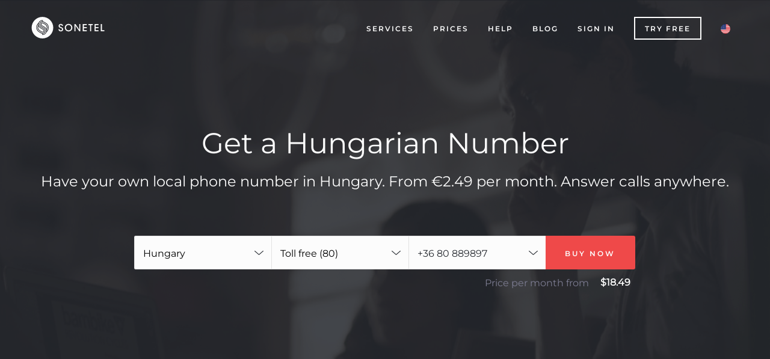

--- FILE ---
content_type: text/html; charset=UTF-8
request_url: https://sonetel.com/en/l/hungarian-phone-number/
body_size: 19272
content:
<!--
-->
<!DOCTYPE html>
<!--[if lt IE 7]>      <html class="no-js lang="en-US" lt-ie9 lt-ie8 lt-ie7" id="ngAppContainer"> <![endif]-->
<!--[if IE 7]>         <html class="no-js lang="en-US" lt-ie9 lt-ie8" id="ngAppContainer"> <![endif]-->
<!--[if IE 8]>         <html class="no-js lang="en-US" lt-ie9" id="ngAppContainer"> <![endif]-->
<!--[if gt IE 8]><!--> <html class="no-js" lang="en-US" id="ngAppContainer"> <!--<![endif]-->
<head>
<meta charset="UTF-8">
<meta http-equiv="X-UA-Compatible" content="IE=edge">
<title>Buy a Hungarian Number - Sonetel</title>
<meta name="viewport" content="width=device-width, initial-scale=1">

<!-- Place favicon.ico and apple-touch-icon.png in the root directory -->
<style>
* {
  -webkit-box-sizing: border-box;
  -moz-box-sizing: border-box;
  box-sizing: border-box; }
  [hidden] {
  display: none; }

.hidden {
  display: none !important; }
  
html {
  font-size: 100%;
  -ms-text-size-adjust: 100%;
  -webkit-text-size-adjust: 100%; }

button, html, input, select, textarea {
  font-family: sans-serif; }

body {
  margin: 0; }

h1 {
  margin: .67em 0; }

h2 {
  margin: .83em 0; }

h3 {
  margin: 1em 0; }
p, pre {
  margin: 1em 0; }
dl, menu, ol, ul {
  margin: 1em 0; }
 menu, ol, ul {
  padding: 0 0 0 40px; }
img {
  border: 0;
  -ms-interpolation-mode: bicubic; }

svg:not(:root) {
  overflow: hidden; }

figure, form {
  margin: 0; }
button, input, select, textarea {
  font-size: 100%;
  margin: 0;
  vertical-align: baseline; }

button, input {
  line-height: normal; }
button, html input[type=button], input[type=reset], input[type=submit] {
  -webkit-appearance: button;
  cursor: pointer; }

button[disabled], html input[disabled] {
  cursor: default; }
textarea {
  overflow: auto;
  vertical-align: top; }

table {
  border-collapse: collapse;
  border-spacing: 0; }
  
article, aside, details, figcaption, figure, footer, header, hgroup, main, nav, section, summary {
  display: block; }
  
.flag.en, .flag.country_us,
.flag.en, .flag.country_um {
  background-image: url("https://sonetel.com/wp-content/themes/sonetel/img/flags/us.png"); }
  
.flag.country_us, .flag.en {
  background-image: url(https://sonetel.com/wp-content/themes/sonetel/img/flags/us.png); }
  
  div.nav {
  position: relative;
  padding-top: 1.5rem; }
  
  div.nav div.logo {
  float: left; }

div.nav div.logo a:first-child {
  display: inline-block;
  width: 7.6875rem;
  height: 2.25rem;
  background-size: 7.6875rem 2.25rem; }

.dark-top div.nav div.logo a:first-child {
  background-image: url(https://sonetel.com/wp-content/themes/sonetel/img/header/logo-light.svg); }
  
 div.nav div.logo a:last-child {
  display: inline-block;
  line-height: 2rem;
  margin-top: .25rem;
  font-size: 1rem;
  vertical-align: top;
  color: #292d33; }
div.nav .mobile-menu-button {
  float: right;
  display: none;
  width: 2.375rem;
  height: 2.5rem;
  background-repeat: no-repeat;
  background-position: center; }

.dark-top div.nav .mobile-menu-button {
  background-image: url(https://sonetel.com/wp-content/themes/sonetel/img/icons/hamburger-light.svg); }
div.nav ul.menu {
  float: right;
  text-align: right;
  margin-top: 8px; }
  
div.nav ul.menu > li {
  display: inline-block;
  margin: 0 16px;
  position: relative;
  float: left; }

div.nav ul.menu > li:last-child {
  margin-right: 0; }

div.nav ul.menu > li > a, div.nav ul.menu > li > div.toggle {
  cursor: pointer;
  line-height: 2rem;
  display: inline-block;
  font-family: 'Montserrat SemiBold';
  font-size: .75rem;
  text-decoration: none;
  text-transform: uppercase;
  letter-spacing: 2px; }

.dark-top div.nav ul.menu > li > a, .dark-top div.nav ul.menu > li > div.toggle {
  color: #fff; }
div.nav ul.menu > li > a.try-free-button, div.nav ul.menu > li > div.toggle.try-free-button {
  display: block;
  margin-top: -4px;
  padding: .125rem 1rem 0; }

.dark-top div.nav ul.menu > li > a.try-free-button, .dark-top div.nav ul.menu > li > div.toggle.try-free-button {
  color: #fff;
  border: 2px solid #fff; }

div.nav div.flag-icon, div.language-footer div.flag-icon {
  display: inline-block;
  width: 16px;
  height: 16px;
  background-color: #000;
  border-radius: 8px;
  vertical-align: middle;
  background-size: cover;
  background-position: 25%; }

div.nav ul.language-menu, div.language-footer ul.language-menu {
  position: absolute;
  right: -16px;
  background-color: #292d33;
  text-align: left;
  margin-top: 8px;
  z-index: 9999;
  -webkit-transition: opacity .5s;
  -moz-transition: opacity .5s;
  transition: opacity .5s; }

div.nav ul.language-menu.hidden, div.language-footer ul.language-menu.hidden {
  opacity: 0;
  visibility: hidden;
  -webkit-transition: opacity .2s;
  -moz-transition: opacity .2s;
  transition: opacity .2s; }
.dark-top .top.wrapper {
  background-color: #000; }

.top.wrapper {
  position: relative;
  color: #fff;
  background-size: cover;
  background-position: center; }

.big-top .top.wrapper {
  min-height: 770px; }
.top.wrapper .hero.container {
  position: relative;
  padding-top: 10.25rem; }
  
 .top.wrapper .content {
  float: left;
  display: block;
  margin-right: 2.04082%;
  width: 100%;
  text-align: center; }

.top.wrapper .content:last-child {
  margin-right: 0; }

.top.wrapper .content .subheader {
  font-size: 1.5rem;
  line-height: 2rem; }
  .top.wrapper .content .cta-container {
  display: block;
  padding-top: 3rem; }
.footer.wrapper {
  padding-top: 2rem;
  padding-bottom: 2rem; }
.footer.wrapper div.logo {
  float: left;
  display: block;
  margin-right: 2.04082%;
  width: 6.46259%; }
  .footer.wrapper div.logo:last-child {
  margin-right: 0; }
.footer.wrapper div.logo:last-child {
  display: none; }

.footer.wrapper ul.menu {
  float: left;
  display: flex;
  margin-right: 2.04082%;
  margin-bottom: 4rem;
  width: 80.44218%;
  font-size: 15px; }
.footer.wrapper ul.menu li {
  display: inline-block;
  margin-right: 3.125rem;
  position: relative; }

.footer.wrapper ul.menu li:first-child {
  margin-left: 0;
  font-weight: bold; }

.footer.wrapper ul.menu li a {
  color: #89909a; }

.footer.wrapper ul.menu ul.submenu-footer li {
  display: block;
  padding: 0.3125rem 0;
  font-weight: 500;
  color: #89909a; }

.footer.wrapper ul.menu ul.submenu-footer li:first-child {
  font-weight: 600;
  color: #292d33;
  padding-bottom: 0.75rem;    margin-right: 0; }
  .rtl .footer.wrapper ul.menu ul.submenu-footer li:first-child {margin-right: 3.125rem;}
.footer.wrapper div.language-footer {
  float: left;
  display: block;
  margin-right: 2.04082%;
  width: 14.96599%; }
.footer.wrapper div.info-footer {
  display: flex;
  margin-right: 2.04082%;
  width: 48.97959%;
  margin-bottom: 2.5rem;
  font-size: 12px;
  line-height: 19px;
  height: 32px; }
  .footer.wrapper div.info-footer .info-footer-logo img {
    height: 32px; }
  .footer.wrapper div.info-footer .info-footer-text {
    margin-left: 0.625rem;
    align-self: center; }
.dropdown {
  position: relative;
  width: 100%;
  height: 4.5rem;
  margin-bottom: .75rem; }

.dropdown .input {
  border: 1px solid rgba(215, 215, 215, 0.65);
  border-right: none;
  position: absolute;
  top: 0;
  bottom: 0;
  left: 0;
  right: 4.5rem; }

.dropdown .input .suggestion {
  position: absolute;
  line-height: 1.875rem;
  padding: 1.375rem 1.5rem 1.125rem; }

.dropdown .input .suggestion .beginning {
  visibility: hidden; }

.dropdown .input .suggestion .end {
  padding: 0; }

.dropdown .input .valuebox, .dropdown .input input {
  width: 100%;
  line-height: 1.875rem;
  border: 0;
  padding: 1.375rem 1.5rem 1.125rem;
  background-color: transparent;
  -webkit-transition: padding-left .1s ease-in-out;
  -moz-transition: padding-left .1s ease-in-out;
  transition: padding-left .1s ease-in-out; }

.dropdown .input .valuebox {
  color: #292d33;
  cursor: default; }
.dropdown .button {
  position: absolute;
  width: 4.5rem;
  height: 100%;
  right: 0;
  border: 1px solid rgba(215, 215, 215, 0.65);
  cursor: pointer; }

.dropdown .button .icon {
  width: 100%;
  height: 100%;
  background-image: url(https://sonetel.com/wp-content/themes/sonetel/img/arrow-down-icon.svg);
  background-size: 16px 9px;
  background-position: center;
  background-repeat: no-repeat; }
  
  .currency-dropdown {
  display: inline-block;
  border: 1px solid #e7e9ee;
  position: absolute;
  right: 1.5rem;
  cursor: pointer;
  font-size: .75rem; }

.currency-dropdown div {
  padding: .375rem .625rem .25rem; }

.currency-dropdown div span {
  background-image: url(https://sonetel.com/wp-content/themes/sonetel/img/small-arrow-down-icon.svg);
  background-size: 9px 5px;
  background-repeat: no-repeat;
  background-position: center right;
  padding-top: .1875rem;
  padding-right: .875rem; }

.currency-dropdown ul {
  background-color: #f8f9fC; }
 
.layout-part.layout-type-01 .container {
  padding: 14rem 0; }
  
.layout-part.layout-type-01 .background-image {
  left: 59.52381%; }

.layout-part.layout-type-01 .content-text {
  float: left;
  display: block;
  margin-right: 2.04082%;
  width: 40.47619%; }

.layout-part.layout-type-01 .content-text:last-child {
  margin-right: 0; }

.layout-part.layout-type-02 .container {
  text-align: center;
  padding: 14rem 0; }

.layout-part.layout-type-02 .container > div {
  float: left;
  display: block;
  margin-right: 2.04082%;
  width: 65.98639%;
  margin-left: 17.0068%; }

.layout-part.layout-type-02 .container > div:last-child {
  margin-right: 0; }
  
.layout-part.layout-type-02 .container h2 {
  color: #fff;
  margin-bottom: 1.5rem; }

.layout-part.layout-type-02 .container .line-container {
  text-align: center;
  line-height: 0; }

.layout-part.layout-type-02 .container .line-container .line {
  background-color: #7e7e94;
  width: 6rem;
  height: .25rem;
  display: inline-block; }

.layout-part.layout-type-02 .container .text {
  float: left;
  display: block;
  margin-right: 2.04082%;
  width: 48.97959%;
  margin-left: 25.5102%;
  margin-top: 1.5rem; }

.layout-part.layout-type-02 .container .text:last-child {
  margin-right: 0; }
  
.layout-part.layout-type-02 .container .text p:first-child {
  margin-top: 0; }

.layout-part.layout-type-03 .container {
  padding: 14rem 0; }

.layout-part.layout-type-03 .background-image {
  right: 59.52381%; }
  
.layout-part.layout-type-03 .content-text {
  float: left;
  display: block;
  margin-right: 2.04082%;
  width: 40.47619%;
  margin-left: 59.52381%; }

.layout-part.layout-type-03 .content-text:last-child {
  margin-right: 0; }
 
.layout-part.layout-header-cta .container {
  padding: 10rem 0; }
  
.layout-part.layout-news {
  background-color: #f8f9fC; }

.layout-part.layout-news .container {
  padding-top: 8rem;
  padding-bottom: 14rem; }
  
.layout-part.layout-video-embed {
  padding-top: 8rem;
  padding-bottom: 8rem; }
  .layout-part.layout-video-embed iframe {
    width: 100%;
    display: inline-block; }
	

.layout-part .container {
  position: relative; }

body, html {
  color: #7e7e94;
  background-color: #292d33;
  font-family: 'Montserrat Regular';
  font-weight: 300;
  line-height: 1.4rem;
  text-rendering: optimizeLegibility !important;
  -webkit-font-smoothing: antialiased !important;
  width: 100%;
  height: 100%;
  overflow: hidden; }

h1 {
  font-size: 3rem;
  line-height: 1em;
  margin-top: 0;
  margin-bottom: 24px;
  font-weight: 400; }
h2 {
  font-size: 2rem;
  line-height: 1.2em;
  font-weight: 400;
  margin-top: .5rem;
  color: #292d33; }

h3 {
  font-size: 1.5rem;
  line-height: 1em; }

.link, a {
  color: #f24a4a;
  text-decoration: none;
  cursor: pointer;
  outline: 0; }

a:active, a:focus, a:hover {
  outline: 0; }

ul {
  padding: 0;
  margin: 0;
  list-style-type: none; }

input, textarea {
  font-family: 'Montserrat Regular';
  resize: none;
  border-radius: 0;
  -webkit-appearance: none; }
  
#wrapper {
  position: absolute;
  width: 100%;
  height: 100%;
  overflow: hidden;
  background-color: rgba(255, 0, 0, 0.01); }

div.scroll-wrapper {
  position: absolute;
  width: 100%;
  height: 100%;
  right: 0;
  opacity: .99;
  overflow-y: auto;
  overflow-x: hidden;
  -webkit-transition: right .2s ease-in-out;
  -moz-transition: right .2s ease-in-out;
  transition: right .2s ease-in-out; }
  
.mobile-background-image {
  display: none;
  position: relative;
  width: 100%;
  height: 30rem;
  background-size: cover; }
  
div.wrapper {
  width: 100%;
  max-width: 1680px;
  position: relative;
  padding: 0 2rem;
  margin: 0 auto;
  background-color: #fff; }
  
div.wrapper .background-image {
  position: absolute;
  top: 0;
  bottom: 0;
  left: 0;
  right: 0;
  background-size: cover;
  background-position: center; }

div.wrapper .background-video {
  position: absolute;
  width: 100%;
  height: 100%;
  top: 0;
  left: 0;
  overflow: hidden;
  -webkit-transition: all .5s ease-in-out;
  -moz-transition: all .5s ease-in-out;
  transition: all .5s ease-in-out; }

div.wrapper .background-video.hidden {
  opacity: 0;
  visibility: hidden;
  -webkit-transition: all .5s ease-in-out;
  -moz-transition: all .5s ease-in-out;
  transition: all .5s ease-in-out; }

div.wrapper .dark-overlay {
  position: absolute;
  top: 0;
  bottom: 0;
  left: 0;
  right: 0;
  background-color: rgba(36, 39, 45, 0.85); }

div.container {
  max-width: 1176px;
  margin-left: auto;
  margin-right: auto; }

div.container:after, div.container:before {
  content: " ";
  display: table; }

div.container:after {
  clear: both; }
  
.center {
  text-align: center; }

.cta-button {
  background-color: #f24a4a;
  color: #fff;
  display: inline-block;
  font-family: 'Montserrat SemiBold';
  font-size: .75rem;
  text-decoration: none;
  text-transform: uppercase;
  white-space: nowrap;
  text-align: center;
  cursor: pointer;
  letter-spacing: 1px;
  border: none;
  margin-top: 1rem;
  -webkit-transition: all .2s ease-in-out;
  -moz-transition: all .2s ease-in-out;
  transition: all .2s ease-in-out; }

.cta-button.inline {
  height: 3.5rem;
  line-height: 3.5rem;
  padding: .0625rem 1.5rem 0;
  border-radius: .25rem; }

.cta-button.big {
  min-width: 15.625rem;
  height: 4rem;
  border-radius: 2rem;
  line-height: 4rem;
  padding: .125rem 2rem 0; }
  
.top.wrapper .hero.container {
  padding-top: 9.25rem; }

.signup-mainpage {
  margin: 1.6rem auto 3rem;
  max-width: 835px;
  color: #7e7e94; }

.signup-mainpage .dropdown {
  background: #ffffff;
  float: left;
  width: 33.3%;
  text-align: left;
  height: 3.5rem; }
  
.signup-mainpage .dropdown .input .valuebox, .signup-mainpage .dropdown .input input {
  padding: .9rem .1rem .9rem .9rem; }

.signup-mainpage .dropdown .button .icon {
  background-image: url(https://sonetel.com/wp-content/themes/sonetel/img/arrow-down-icon-small.svg);
  background-size: 15px 7px; }
  
.signup-mainpage .dropdown .button {
  width: 2.6rem;
  border-left: 0px solid transparent;
  border-right-width: 0px; }

.signup-mainpage .dropdown .input {
  right: 2.6rem; }

.signup-mainpage .dropdown .input .suggestion {
  padding: .9rem 1rem; }

.signup-mainpage .dropdown:nth-of-type(1), .signup-mainpage .dropdown:nth-of-type(1) .input {
  -webkit-border-top-left-radius: 3px;
  -moz-border-top-left-radius: 3px;
  border-top-left-radius: 3px;
  -webkit-border-bottom-left-radius: 3px;
  -moz-border-bottom-left-radius: 3px;
  border-bottom-left-radius: 3px; }
  
.clearfix:before, .clearfix:after {
  content: "";
  display: table;
  line-height: 0; }

.clearfix:after {
  clear: both; }
  
.signup-mainpage dropdown-group number-restrictions {
  display: none;
  opacity: 0;
  max-width: 0;
  max-height: 0;
  overflow: hidden; }

.dropdownGroupWrapp {
  float: left;
  width: 82%; }

.signup-mainpage .cta-button {
  float: left;
  max-width: 18%;
  min-width: 18%;
  padding: 0.125rem .5rem 0;
  -webkit-border-radius: 0;
  -moz-border-radius: 0;
  border-radius: 0;
  -webkit-border-top-right-radius: 3px;
  -moz-border-top-right-radius: 3px;
  border-top-right-radius: 3px;
  -webkit-border-bottom-right-radius: 3px;
  -moz-border-bottom-right-radius: 3px;
  border-bottom-right-radius: 3px;
  overflow: hidden;
  height: 3.5rem;
  margin-left: -1px;
  margin-top: 0;
  line-height: 3.5rem;
  letter-spacing: 3px; }
  
.summaryPopup {
  position: absolute;
  top: 100%;
  right: 0;
  background: #ffffff;
  -webkit-border-radius: 3px;
  -moz-border-radius: 3px;
  border-radius: 3px;
  padding: .9rem 1.5rem;
  text-align: left;
  width: 100%;
  max-width: 410px;
  margin-top: 17px;
  display: none;
  z-index: 2;
  -webkit-box-shadow: 0px 0px 3px 0px rgba(0, 0, 0, 0.75);
  -moz-box-shadow: 0px 0px 3px 0px rgba(0, 0, 0, 0.75);
  box-shadow: 0px 0px 3px 0px rgba(0, 0, 0, 0.75);
  font-size: 14px; }
  
.summaryWrapp {
  position: relative;
  text-align: right;
  margin-top: 0rem; }
  
.togglePopup {
  cursor: pointer; }

.togglePopup.fee {
  cursor: pointer;
  font-weight: 700;
  color: #ffffff;
  margin: -0.15rem 0 -0.15rem 5px;
  border-radius: 0.75rem;
  padding: 0.15rem 0.625rem; }

.signup-mainpage {
  opacity: 1;
  -webkit-transition: opacity 500ms ease;
  -moz-transition: opacity 500ms ease;
  -ms-transition: opacity 500ms ease;
  -o-transition: opacity 500ms ease;
  transition: opacity 500ms ease; }

.signup-mainpage.land-hidden {
  opacity: 0; }
  
.light-top div.nav ul.menu > li > div.toggle,
.dark-top div.nav ul.menu > li > div.toggle {
  font-size: 0; }

input.hidden {
  opacity: 0;
  top: 0;
  position: absolute; }

.spinner {
  position: absolute;
  bottom: -120px;
  left: 0;
  right: 0;
  opacity: 0;
  display: block;
  transition: all .5s ease-in-out;
  -webkit-transition: all .5s ease-in-out;
  -moz-transition: all .5s ease-in-out;
  -o-transition: all .5s ease-in-out; }

.spinner-show {
  opacity: 1 !important;
  transition: all .5s ease-in-out;
  -webkit-transition: all .5s ease-in-out;
  -moz-transition: all .5s ease-in-out;
  -o-transition: all .5s ease-in-out; }

.spinner img {
  max-width: 25px;
  max-height: 25px; }

.title .button {
  display: none;
  height: 20px;
  width: 20px;
  background: #fff;
  float: right;
  margin: 0 0 0 10px;
  cursor: pointer; }
  
.dropdown .flag_country,
.dropdown.open[data=countries] .form-search .flag_country {
  display: none; }

.body-home {
  font-family: 'Montserrat Regular'; }

.body-home .container .news-header {
  color: #292D33;
  font-family: 'Montserrat Regular';
  font-size: 32px;
  line-height: 40px; }
  
.body-home .container .aticle-container {
  text-align: justify;
  text-align-last: justify; }
  
.body-home .container .aticle-container article {
  display: inline-block;
  vertical-align: top;
  width: 373px; }
  
.body-home .container .aticle-container article .entry-thumb {
  display: block;
  padding-bottom: 61.66%;
  width: auto;
  text-align: center;
  text-align-last: center;
  position: relative;
  background-repeat: no-repeat;
  background-size: cover;
  background-position: center center; }

.body-home .container .aticle-container article .entry-category {
  margin-top: 24px;
  text-align: left;
  text-align-last: left;
  line-height: 10px; }

.body-home .container .aticle-container article .entry-category a {
  color: #7C7C92;
  font-family: "Montserrat SemiBold";
  font-size: 10px;
  font-weight: 600;
  letter-spacing: 2px;
  line-height: 10px;
  text-transform: uppercase;
  text-align: left;
  text-align-last: left; }
  
.body-home .container .aticle-container article .entry-title {
  margin: 0px; }

.body-home .container .aticle-container article .entry-title a {
  display: block;
  color: #292D33;
  font-family: "Montserrat Medium";
  font-size: 24px;
  font-weight: 500;
  line-height: 34px;
  margin-top: 24px;
  margin-bottom: 8px;
  text-align: left;
  text-align-last: left; }
 
 .body-home .container .aticle-container article .entry-excerpt {
  margin-top: 0px; }

.body-home .container .aticle-container article .entry-excerpt p {
  color: #7C7C92;
  font-size: 17px;
  line-height: 25px;
  margin-top: 0px;
  margin-bottom: 40px;
  text-align: left;
  text-align-last: left; }
 
body {
  width: 100%;
  height: 100%; }
  
.trustpilot-micro {
  float: left;
  position: relative;
  left: -20px; }

 .menu .dropDown-subMenu-container {
    position: absolute;
    width: 410px;
    top: 28px;
    left: 0;
    
    z-index:1;
   
    transition:all 0.65s ease;
    opacity:0;
    visibility:hidden;
    transform: translate(0%, 22%);
    padding:14px 0 0;
}
.nav ul.menu li:hover .dropDown-subMenu-container{

opacity:1; visibility:visible; transform:translate(0%, 0%);
}

.menu .dropDown-subMenu-container:after {
    position: absolute;
    content: "";
    width: 15px;
    height: 14px;
    background: #fff;
    top: 7px;
    left: 30px;
    transform: rotate(45deg);
}

  .dropDown-subMenu-inner{display:flex; flex-wrap:wrap; padding:10px 5px; background: #ffffff;  border-radius:4px;}
  .dropDown-subMenu-item{width:50%; text-align:left; padding:14px;}
  .dropDown-subMenu-item h3{margin:0px 0 15px; color:#000000; font-weight: 700; font-size:17px; font-family: 'Montserrat SemiBold';}
  .dropDown-subMenu-item ul{display:flex; flex-direction:column;}
  .dropDown-subMenu-item ul li{}
  .dropDown-subMenu-item ul li a {
    font-weight: 300;
    color:#6b6b6b;
    font-size: 15px;
    display:block;
    padding:3px 0;
}

div.language-footer {
  padding-top: 3px;
  list-style-type: none; }
  div.language-footer div.toggle {
    font-size: 15px;
    font-weight: 500; font-family:'Montserrat Medium'; }
  div.language-footer div.flag-icon {
    vertical-align: text-bottom;
    margin-bottom: 1px;
    margin-right: 11px; }
  div.language-footer ul.language-menu {
    right: unset; }
  a:focus {
    outline: none !important;
}


/* css start 08-10-24 */



div.nav .language-menu, div.language-footer .language-menu{
    position: absolute;
    right: -16px;
    background-color: #292d33;
    text-align: left;
    margin-top: 8px;
    z-index: 9999;
    -webkit-transition: opacity 0.5s;
    -moz-transition: opacity 0.5s;
    transition: opacity 0.5s;
}

div.language-footer .language-menu{
  right:unset;
}

div.nav .language-menu:after, div.language-footer .language-menu:after{
    bottom:99.8%;
    right: 16px;
    border: solid transparent;
    content: " ";
    height: 0;
    width: 0;
    position: absolute;
    pointer-events: none;
    border-color: transparent;
    border-bottom-color: #292d33;
    border-width: 8px;
    margin-left: -8px;
}

div.language-footer .language-menu:after{
  right:unset;
  left:40px;
}

div.nav .language-menu ul li a, div.language-footer .language-menu ul li a, div.mobile-nav .language-menu ul li a{
    color: #7e7e94;
    white-space: nowrap;
    padding: 0 45px 0 12px;
    line-height: 36px;
    display:block;
    font-size: 12px;
    text-decoration: none;
}

div.nav .language-menu ul li a img, div.language-footer .language-menu ul li a img, div.mobile-nav .language-menu ul li a img {
    margin-right: 16px;
    width: 16px;
    height: 16px;
    border-radius: 50%;
    object-fit: cover;
    object-position: center;
}
div.nav .language-menu ul li a:hover, div.language-footer .language-menu ul li a:hover, div.mobile-nav .language-menu ul li a:hover{
  color:#fff !important;
}


.language-footer li{
  position:relative;
}


@media(max-width:1100px){


  div.mobile-nav .language-menu{
    position: initial;
    left:-8px;
    bottom:42px;
    background-color: #292d33;
    text-align: left;
    margin-top: 8px;
    z-index: 9999;
    -webkit-transition: opacity 0.5s;
    -moz-transition: opacity 0.5s;
    transition: opacity 0.5s;
  }

}
.mobile-nav .lang-mobile-menu {
    padding: 1rem;
}
/* css end 08-10-24 */

  </style>
<link rel="stylesheet" href="https://sonetel.com/wp-content/themes/sonetel/style-landing.css">

<script src="https://sonetel.com/wp-content/themes/sonetel/js/vendor/modernizr-2.6.2.min.js"></script>
<meta name='robots' content='index, follow, max-image-preview:large, max-snippet:-1, max-video-preview:-1' />
	<style>img:is([sizes="auto" i], [sizes^="auto," i]) { contain-intrinsic-size: 3000px 1500px }</style>
	<link rel="alternate" hreflang="en" href="https://sonetel.com/en/l/hungarian-phone-number/" />
<link rel="alternate" hreflang="x-default" href="https://sonetel.com/en/l/hungarian-phone-number/" />
<!-- Google Tag Manager -->
        <script>(function(w,d,s,l,i){w[l]=w[l]||[];w[l].push({'gtm.start':
        new Date().getTime(),event:'gtm.js'});var f=d.getElementsByTagName(s)[0],
        j=d.createElement(s),dl=l!='dataLayer'?'&l='+l:'';j.async=true;j.src=
        'https://www.googletagmanager.com/gtm.js?id='+i+dl;f.parentNode.insertBefore(j,f);
        })(window,document,'script','dataLayer','GTM-MQP55N');</script>
<!-- End Google Tag Manager -->
	<!-- This site is optimized with the Yoast SEO Premium plugin v25.5 (Yoast SEO v25.5) - https://yoast.com/wordpress/plugins/seo/ -->
	<meta name="description" content="Buy an Hungarian phone number. Answer calls anywhere worldwide." />
	<link rel="canonical" href="https://sonetel.com/en/l/hungarian-phone-number/" />
	<meta property="og:locale" content="en_US" />
	<meta property="og:type" content="article" />
	<meta property="og:title" content="Buy a Hungarian Number" />
	<meta property="og:description" content="Buy an Hungarian phone number. Answer calls anywhere worldwide." />
	<meta property="og:url" content="https://sonetel.com/en/l/hungarian-phone-number/" />
	<meta property="og:site_name" content="Sonetel" />
	<meta property="article:publisher" content="https://www.facebook.com/sonetel" />
	<meta property="article:modified_time" content="2024-06-17T14:11:37+00:00" />
	<meta name="twitter:card" content="summary_large_image" />
	<meta name="twitter:site" content="@Sonetel" />
	<script type="application/ld+json" class="yoast-schema-graph">{"@context":"https://schema.org","@graph":[{"@type":"WebPage","@id":"https://sonetel.com/en/l/hungarian-phone-number/","url":"https://sonetel.com/en/l/hungarian-phone-number/","name":"Buy a Hungarian Number - Sonetel","isPartOf":{"@id":"https://sonetel.com/#website"},"datePublished":"2022-05-10T09:11:28+00:00","dateModified":"2024-06-17T14:11:37+00:00","description":"Buy an Hungarian phone number. Answer calls anywhere worldwide.","breadcrumb":{"@id":"https://sonetel.com/en/l/hungarian-phone-number/#breadcrumb"},"inLanguage":"en-US","potentialAction":[{"@type":"ReadAction","target":["https://sonetel.com/en/l/hungarian-phone-number/"]}]},{"@type":"BreadcrumbList","@id":"https://sonetel.com/en/l/hungarian-phone-number/#breadcrumb","itemListElement":[{"@type":"ListItem","position":1,"name":"Home","item":"https://sonetel.com/en/"},{"@type":"ListItem","position":2,"name":"Buy a Hungarian Number"}]},{"@type":"WebSite","@id":"https://sonetel.com/#website","url":"https://sonetel.com/","name":"Sonetel","description":"A TELEPHONE SERVICE FOR GLOBAL ENTREPRENEURS","publisher":{"@id":"https://sonetel.com/#organization"},"potentialAction":[{"@type":"SearchAction","target":{"@type":"EntryPoint","urlTemplate":"https://sonetel.com/?s={search_term_string}"},"query-input":{"@type":"PropertyValueSpecification","valueRequired":true,"valueName":"search_term_string"}}],"inLanguage":"en-US"},{"@type":"Organization","@id":"https://sonetel.com/#organization","name":"Sonetel","url":"https://sonetel.com/","logo":{"@type":"ImageObject","inLanguage":"en-US","@id":"https://sonetel.com/#/schema/logo/image/","url":"https://sonetel.com/wp-content/uploads/2017/10/logo_horizontal.png","contentUrl":"https://sonetel.com/wp-content/uploads/2017/10/logo_horizontal.png","width":137,"height":44,"caption":"Sonetel"},"image":{"@id":"https://sonetel.com/#/schema/logo/image/"},"sameAs":["https://www.facebook.com/sonetel","https://x.com/Sonetel","https://www.linkedin.com/company/sonetel"]}]}</script>
	<!-- / Yoast SEO Premium plugin. -->


<script type="text/javascript">
/* <![CDATA[ */
window._wpemojiSettings = {"baseUrl":"https:\/\/s.w.org\/images\/core\/emoji\/16.0.1\/72x72\/","ext":".png","svgUrl":"https:\/\/s.w.org\/images\/core\/emoji\/16.0.1\/svg\/","svgExt":".svg","source":{"concatemoji":"https:\/\/sonetel.com\/wp-includes\/js\/wp-emoji-release.min.js?ver=6.8.2"}};
/*! This file is auto-generated */
!function(s,n){var o,i,e;function c(e){try{var t={supportTests:e,timestamp:(new Date).valueOf()};sessionStorage.setItem(o,JSON.stringify(t))}catch(e){}}function p(e,t,n){e.clearRect(0,0,e.canvas.width,e.canvas.height),e.fillText(t,0,0);var t=new Uint32Array(e.getImageData(0,0,e.canvas.width,e.canvas.height).data),a=(e.clearRect(0,0,e.canvas.width,e.canvas.height),e.fillText(n,0,0),new Uint32Array(e.getImageData(0,0,e.canvas.width,e.canvas.height).data));return t.every(function(e,t){return e===a[t]})}function u(e,t){e.clearRect(0,0,e.canvas.width,e.canvas.height),e.fillText(t,0,0);for(var n=e.getImageData(16,16,1,1),a=0;a<n.data.length;a++)if(0!==n.data[a])return!1;return!0}function f(e,t,n,a){switch(t){case"flag":return n(e,"\ud83c\udff3\ufe0f\u200d\u26a7\ufe0f","\ud83c\udff3\ufe0f\u200b\u26a7\ufe0f")?!1:!n(e,"\ud83c\udde8\ud83c\uddf6","\ud83c\udde8\u200b\ud83c\uddf6")&&!n(e,"\ud83c\udff4\udb40\udc67\udb40\udc62\udb40\udc65\udb40\udc6e\udb40\udc67\udb40\udc7f","\ud83c\udff4\u200b\udb40\udc67\u200b\udb40\udc62\u200b\udb40\udc65\u200b\udb40\udc6e\u200b\udb40\udc67\u200b\udb40\udc7f");case"emoji":return!a(e,"\ud83e\udedf")}return!1}function g(e,t,n,a){var r="undefined"!=typeof WorkerGlobalScope&&self instanceof WorkerGlobalScope?new OffscreenCanvas(300,150):s.createElement("canvas"),o=r.getContext("2d",{willReadFrequently:!0}),i=(o.textBaseline="top",o.font="600 32px Arial",{});return e.forEach(function(e){i[e]=t(o,e,n,a)}),i}function t(e){var t=s.createElement("script");t.src=e,t.defer=!0,s.head.appendChild(t)}"undefined"!=typeof Promise&&(o="wpEmojiSettingsSupports",i=["flag","emoji"],n.supports={everything:!0,everythingExceptFlag:!0},e=new Promise(function(e){s.addEventListener("DOMContentLoaded",e,{once:!0})}),new Promise(function(t){var n=function(){try{var e=JSON.parse(sessionStorage.getItem(o));if("object"==typeof e&&"number"==typeof e.timestamp&&(new Date).valueOf()<e.timestamp+604800&&"object"==typeof e.supportTests)return e.supportTests}catch(e){}return null}();if(!n){if("undefined"!=typeof Worker&&"undefined"!=typeof OffscreenCanvas&&"undefined"!=typeof URL&&URL.createObjectURL&&"undefined"!=typeof Blob)try{var e="postMessage("+g.toString()+"("+[JSON.stringify(i),f.toString(),p.toString(),u.toString()].join(",")+"));",a=new Blob([e],{type:"text/javascript"}),r=new Worker(URL.createObjectURL(a),{name:"wpTestEmojiSupports"});return void(r.onmessage=function(e){c(n=e.data),r.terminate(),t(n)})}catch(e){}c(n=g(i,f,p,u))}t(n)}).then(function(e){for(var t in e)n.supports[t]=e[t],n.supports.everything=n.supports.everything&&n.supports[t],"flag"!==t&&(n.supports.everythingExceptFlag=n.supports.everythingExceptFlag&&n.supports[t]);n.supports.everythingExceptFlag=n.supports.everythingExceptFlag&&!n.supports.flag,n.DOMReady=!1,n.readyCallback=function(){n.DOMReady=!0}}).then(function(){return e}).then(function(){var e;n.supports.everything||(n.readyCallback(),(e=n.source||{}).concatemoji?t(e.concatemoji):e.wpemoji&&e.twemoji&&(t(e.twemoji),t(e.wpemoji)))}))}((window,document),window._wpemojiSettings);
/* ]]> */
</script>
<style id='wp-emoji-styles-inline-css' type='text/css'>

	img.wp-smiley, img.emoji {
		display: inline !important;
		border: none !important;
		box-shadow: none !important;
		height: 1em !important;
		width: 1em !important;
		margin: 0 0.07em !important;
		vertical-align: -0.1em !important;
		background: none !important;
		padding: 0 !important;
	}
</style>
<link rel='stylesheet' id='wp-block-library-css' href='https://sonetel.com/wp-includes/css/dist/block-library/style.min.css?ver=6.8.2' type='text/css' media='all' />
<style id='classic-theme-styles-inline-css' type='text/css'>
/*! This file is auto-generated */
.wp-block-button__link{color:#fff;background-color:#32373c;border-radius:9999px;box-shadow:none;text-decoration:none;padding:calc(.667em + 2px) calc(1.333em + 2px);font-size:1.125em}.wp-block-file__button{background:#32373c;color:#fff;text-decoration:none}
</style>
<style id='global-styles-inline-css' type='text/css'>
:root{--wp--preset--aspect-ratio--square: 1;--wp--preset--aspect-ratio--4-3: 4/3;--wp--preset--aspect-ratio--3-4: 3/4;--wp--preset--aspect-ratio--3-2: 3/2;--wp--preset--aspect-ratio--2-3: 2/3;--wp--preset--aspect-ratio--16-9: 16/9;--wp--preset--aspect-ratio--9-16: 9/16;--wp--preset--color--black: #000000;--wp--preset--color--cyan-bluish-gray: #abb8c3;--wp--preset--color--white: #ffffff;--wp--preset--color--pale-pink: #f78da7;--wp--preset--color--vivid-red: #cf2e2e;--wp--preset--color--luminous-vivid-orange: #ff6900;--wp--preset--color--luminous-vivid-amber: #fcb900;--wp--preset--color--light-green-cyan: #7bdcb5;--wp--preset--color--vivid-green-cyan: #00d084;--wp--preset--color--pale-cyan-blue: #8ed1fc;--wp--preset--color--vivid-cyan-blue: #0693e3;--wp--preset--color--vivid-purple: #9b51e0;--wp--preset--gradient--vivid-cyan-blue-to-vivid-purple: linear-gradient(135deg,rgba(6,147,227,1) 0%,rgb(155,81,224) 100%);--wp--preset--gradient--light-green-cyan-to-vivid-green-cyan: linear-gradient(135deg,rgb(122,220,180) 0%,rgb(0,208,130) 100%);--wp--preset--gradient--luminous-vivid-amber-to-luminous-vivid-orange: linear-gradient(135deg,rgba(252,185,0,1) 0%,rgba(255,105,0,1) 100%);--wp--preset--gradient--luminous-vivid-orange-to-vivid-red: linear-gradient(135deg,rgba(255,105,0,1) 0%,rgb(207,46,46) 100%);--wp--preset--gradient--very-light-gray-to-cyan-bluish-gray: linear-gradient(135deg,rgb(238,238,238) 0%,rgb(169,184,195) 100%);--wp--preset--gradient--cool-to-warm-spectrum: linear-gradient(135deg,rgb(74,234,220) 0%,rgb(151,120,209) 20%,rgb(207,42,186) 40%,rgb(238,44,130) 60%,rgb(251,105,98) 80%,rgb(254,248,76) 100%);--wp--preset--gradient--blush-light-purple: linear-gradient(135deg,rgb(255,206,236) 0%,rgb(152,150,240) 100%);--wp--preset--gradient--blush-bordeaux: linear-gradient(135deg,rgb(254,205,165) 0%,rgb(254,45,45) 50%,rgb(107,0,62) 100%);--wp--preset--gradient--luminous-dusk: linear-gradient(135deg,rgb(255,203,112) 0%,rgb(199,81,192) 50%,rgb(65,88,208) 100%);--wp--preset--gradient--pale-ocean: linear-gradient(135deg,rgb(255,245,203) 0%,rgb(182,227,212) 50%,rgb(51,167,181) 100%);--wp--preset--gradient--electric-grass: linear-gradient(135deg,rgb(202,248,128) 0%,rgb(113,206,126) 100%);--wp--preset--gradient--midnight: linear-gradient(135deg,rgb(2,3,129) 0%,rgb(40,116,252) 100%);--wp--preset--font-size--small: 13px;--wp--preset--font-size--medium: 20px;--wp--preset--font-size--large: 36px;--wp--preset--font-size--x-large: 42px;--wp--preset--spacing--20: 0.44rem;--wp--preset--spacing--30: 0.67rem;--wp--preset--spacing--40: 1rem;--wp--preset--spacing--50: 1.5rem;--wp--preset--spacing--60: 2.25rem;--wp--preset--spacing--70: 3.38rem;--wp--preset--spacing--80: 5.06rem;--wp--preset--shadow--natural: 6px 6px 9px rgba(0, 0, 0, 0.2);--wp--preset--shadow--deep: 12px 12px 50px rgba(0, 0, 0, 0.4);--wp--preset--shadow--sharp: 6px 6px 0px rgba(0, 0, 0, 0.2);--wp--preset--shadow--outlined: 6px 6px 0px -3px rgba(255, 255, 255, 1), 6px 6px rgba(0, 0, 0, 1);--wp--preset--shadow--crisp: 6px 6px 0px rgba(0, 0, 0, 1);}:where(.is-layout-flex){gap: 0.5em;}:where(.is-layout-grid){gap: 0.5em;}body .is-layout-flex{display: flex;}.is-layout-flex{flex-wrap: wrap;align-items: center;}.is-layout-flex > :is(*, div){margin: 0;}body .is-layout-grid{display: grid;}.is-layout-grid > :is(*, div){margin: 0;}:where(.wp-block-columns.is-layout-flex){gap: 2em;}:where(.wp-block-columns.is-layout-grid){gap: 2em;}:where(.wp-block-post-template.is-layout-flex){gap: 1.25em;}:where(.wp-block-post-template.is-layout-grid){gap: 1.25em;}.has-black-color{color: var(--wp--preset--color--black) !important;}.has-cyan-bluish-gray-color{color: var(--wp--preset--color--cyan-bluish-gray) !important;}.has-white-color{color: var(--wp--preset--color--white) !important;}.has-pale-pink-color{color: var(--wp--preset--color--pale-pink) !important;}.has-vivid-red-color{color: var(--wp--preset--color--vivid-red) !important;}.has-luminous-vivid-orange-color{color: var(--wp--preset--color--luminous-vivid-orange) !important;}.has-luminous-vivid-amber-color{color: var(--wp--preset--color--luminous-vivid-amber) !important;}.has-light-green-cyan-color{color: var(--wp--preset--color--light-green-cyan) !important;}.has-vivid-green-cyan-color{color: var(--wp--preset--color--vivid-green-cyan) !important;}.has-pale-cyan-blue-color{color: var(--wp--preset--color--pale-cyan-blue) !important;}.has-vivid-cyan-blue-color{color: var(--wp--preset--color--vivid-cyan-blue) !important;}.has-vivid-purple-color{color: var(--wp--preset--color--vivid-purple) !important;}.has-black-background-color{background-color: var(--wp--preset--color--black) !important;}.has-cyan-bluish-gray-background-color{background-color: var(--wp--preset--color--cyan-bluish-gray) !important;}.has-white-background-color{background-color: var(--wp--preset--color--white) !important;}.has-pale-pink-background-color{background-color: var(--wp--preset--color--pale-pink) !important;}.has-vivid-red-background-color{background-color: var(--wp--preset--color--vivid-red) !important;}.has-luminous-vivid-orange-background-color{background-color: var(--wp--preset--color--luminous-vivid-orange) !important;}.has-luminous-vivid-amber-background-color{background-color: var(--wp--preset--color--luminous-vivid-amber) !important;}.has-light-green-cyan-background-color{background-color: var(--wp--preset--color--light-green-cyan) !important;}.has-vivid-green-cyan-background-color{background-color: var(--wp--preset--color--vivid-green-cyan) !important;}.has-pale-cyan-blue-background-color{background-color: var(--wp--preset--color--pale-cyan-blue) !important;}.has-vivid-cyan-blue-background-color{background-color: var(--wp--preset--color--vivid-cyan-blue) !important;}.has-vivid-purple-background-color{background-color: var(--wp--preset--color--vivid-purple) !important;}.has-black-border-color{border-color: var(--wp--preset--color--black) !important;}.has-cyan-bluish-gray-border-color{border-color: var(--wp--preset--color--cyan-bluish-gray) !important;}.has-white-border-color{border-color: var(--wp--preset--color--white) !important;}.has-pale-pink-border-color{border-color: var(--wp--preset--color--pale-pink) !important;}.has-vivid-red-border-color{border-color: var(--wp--preset--color--vivid-red) !important;}.has-luminous-vivid-orange-border-color{border-color: var(--wp--preset--color--luminous-vivid-orange) !important;}.has-luminous-vivid-amber-border-color{border-color: var(--wp--preset--color--luminous-vivid-amber) !important;}.has-light-green-cyan-border-color{border-color: var(--wp--preset--color--light-green-cyan) !important;}.has-vivid-green-cyan-border-color{border-color: var(--wp--preset--color--vivid-green-cyan) !important;}.has-pale-cyan-blue-border-color{border-color: var(--wp--preset--color--pale-cyan-blue) !important;}.has-vivid-cyan-blue-border-color{border-color: var(--wp--preset--color--vivid-cyan-blue) !important;}.has-vivid-purple-border-color{border-color: var(--wp--preset--color--vivid-purple) !important;}.has-vivid-cyan-blue-to-vivid-purple-gradient-background{background: var(--wp--preset--gradient--vivid-cyan-blue-to-vivid-purple) !important;}.has-light-green-cyan-to-vivid-green-cyan-gradient-background{background: var(--wp--preset--gradient--light-green-cyan-to-vivid-green-cyan) !important;}.has-luminous-vivid-amber-to-luminous-vivid-orange-gradient-background{background: var(--wp--preset--gradient--luminous-vivid-amber-to-luminous-vivid-orange) !important;}.has-luminous-vivid-orange-to-vivid-red-gradient-background{background: var(--wp--preset--gradient--luminous-vivid-orange-to-vivid-red) !important;}.has-very-light-gray-to-cyan-bluish-gray-gradient-background{background: var(--wp--preset--gradient--very-light-gray-to-cyan-bluish-gray) !important;}.has-cool-to-warm-spectrum-gradient-background{background: var(--wp--preset--gradient--cool-to-warm-spectrum) !important;}.has-blush-light-purple-gradient-background{background: var(--wp--preset--gradient--blush-light-purple) !important;}.has-blush-bordeaux-gradient-background{background: var(--wp--preset--gradient--blush-bordeaux) !important;}.has-luminous-dusk-gradient-background{background: var(--wp--preset--gradient--luminous-dusk) !important;}.has-pale-ocean-gradient-background{background: var(--wp--preset--gradient--pale-ocean) !important;}.has-electric-grass-gradient-background{background: var(--wp--preset--gradient--electric-grass) !important;}.has-midnight-gradient-background{background: var(--wp--preset--gradient--midnight) !important;}.has-small-font-size{font-size: var(--wp--preset--font-size--small) !important;}.has-medium-font-size{font-size: var(--wp--preset--font-size--medium) !important;}.has-large-font-size{font-size: var(--wp--preset--font-size--large) !important;}.has-x-large-font-size{font-size: var(--wp--preset--font-size--x-large) !important;}
:where(.wp-block-post-template.is-layout-flex){gap: 1.25em;}:where(.wp-block-post-template.is-layout-grid){gap: 1.25em;}
:where(.wp-block-columns.is-layout-flex){gap: 2em;}:where(.wp-block-columns.is-layout-grid){gap: 2em;}
:root :where(.wp-block-pullquote){font-size: 1.5em;line-height: 1.6;}
</style>
<link rel='stylesheet' id='wpml-legacy-vertical-list-0-css' href='https://sonetel.com/wp-content/plugins/sitepress-multilingual-cms/templates/language-switchers/legacy-list-vertical/style.min.css?ver=1' type='text/css' media='all' />
<style id='wpml-legacy-vertical-list-0-inline-css' type='text/css'>
.wpml-ls-statics-shortcode_actions{background-color:#292d33;}.wpml-ls-statics-shortcode_actions, .wpml-ls-statics-shortcode_actions .wpml-ls-sub-menu, .wpml-ls-statics-shortcode_actions a {border-color:#292d33;}.wpml-ls-statics-shortcode_actions a, .wpml-ls-statics-shortcode_actions .wpml-ls-sub-menu a, .wpml-ls-statics-shortcode_actions .wpml-ls-sub-menu a:link, .wpml-ls-statics-shortcode_actions li:not(.wpml-ls-current-language) .wpml-ls-link, .wpml-ls-statics-shortcode_actions li:not(.wpml-ls-current-language) .wpml-ls-link:link {color:#7e7e94;background-color:#292d33;}.wpml-ls-statics-shortcode_actions .wpml-ls-sub-menu a:hover,.wpml-ls-statics-shortcode_actions .wpml-ls-sub-menu a:focus, .wpml-ls-statics-shortcode_actions .wpml-ls-sub-menu a:link:hover, .wpml-ls-statics-shortcode_actions .wpml-ls-sub-menu a:link:focus {color:#ffffff;background-color:#292d33;}.wpml-ls-statics-shortcode_actions .wpml-ls-current-language > a {color:#ffffff;background-color:#292d33;}.wpml-ls-statics-shortcode_actions .wpml-ls-current-language:hover>a, .wpml-ls-statics-shortcode_actions .wpml-ls-current-language>a:focus {color:#ffffff;background-color:#292d33;}
</style>
<link rel='stylesheet' id='html-forms-css' href='https://sonetel.com/wp-content/plugins/html-forms/assets/css/forms.css?ver=1.5.3' type='text/css' media='all' />
<script type="text/javascript" id="wpml-cookie-js-extra">
/* <![CDATA[ */
var wpml_cookies = {"wp-wpml_current_language":{"value":"en","expires":1,"path":"\/"}};
var wpml_cookies = {"wp-wpml_current_language":{"value":"en","expires":1,"path":"\/"}};
/* ]]> */
</script>
<script type="text/javascript" src="https://sonetel.com/wp-content/plugins/sitepress-multilingual-cms/res/js/cookies/language-cookie.js?ver=476000" id="wpml-cookie-js" defer="defer" data-wp-strategy="defer"></script>
<link rel="https://api.w.org/" href="https://sonetel.com/en/wp-json/" /><link rel="EditURI" type="application/rsd+xml" title="RSD" href="https://sonetel.com/xmlrpc.php?rsd" />
<meta name="generator" content="WordPress 6.8.2" />
<link rel='shortlink' href='https://sonetel.com/en/?p=50829' />
<link rel="alternate" title="oEmbed (JSON)" type="application/json+oembed" href="https://sonetel.com/en/wp-json/oembed/1.0/embed?url=https%3A%2F%2Fsonetel.com%2Fen%2Fl%2Fhungarian-phone-number%2F" />
<link rel="alternate" title="oEmbed (XML)" type="text/xml+oembed" href="https://sonetel.com/en/wp-json/oembed/1.0/embed?url=https%3A%2F%2Fsonetel.com%2Fen%2Fl%2Fhungarian-phone-number%2F&#038;format=xml" />
<meta name="generator" content="WPML ver:4.7.6 stt:5,61,1,4,3,13,27,28,42,43,2,52;" />
    <script type="text/javascript">
        var ajaxurl = 'https://sonetel.com/wp-admin/admin-ajax.php';
        var ajaxnonce = '3743c471fe';
    </script>
	            <!-- TrustBox script -->
            <script type="text/javascript" src="//widget.trustpilot.com/bootstrap/v5/tp.widget.bootstrap.min.js"
                    async></script>
            <!-- End TrustBox script -->
					<style type="text/css" id="wp-custom-css">
				 .blog-posts .article.container .article-block article header h1, .blog-posts .article.container #entry-related-posts article header h1{font-size:40px; line-height:48px;}

        .sh-post__intro{font-size:17px; line-height:25px;}
        .sh-post__content .sh-post__block-text .sh-post__section__text{font-size:17px; line-height:25px;}	


@media(max-width:480px){
	
	 .blog-posts .article.container .article-block article header h1, .blog-posts .article.container #entry-related-posts article header h1{font-size:26px; line-height:35px;}

        .sh-post__intro{font-size:15px; line-height:25px;}
        .sh-post__content .sh-post__block-text .sh-post__section__text{font-size:15px; line-height:25px;}	
	
}		</style>
		<style type="text/css">
.cloak {
  display: none  !important;
}
</style>
</head>

<body class="wp-singular landing_page-template-default single single-landing_page postid-50829 wp-theme-sonetel dark-top big-top" ng-controller="ApplicationController">
<!-- Google Tag Manager (noscript) -->
        <noscript><iframe src="https://www.googletagmanager.com/ns.html?id=GTM-MQP55N"
        height="0" width="0" style="display:none;visibility:hidden"></iframe></noscript>
<!-- End Google Tag Manager (noscript) -->
<!-- Review Snippet Code START -->
<script type="application/ld+json">{"@context":"https://schema.org","@type":"Product","name":"USA Phone numbers","image":["https://sonetel.com/wp-content/uploads/2019/09/android_team_list.png"],"description":"Get a US number in $1.99! Buy a US phone number online with no setup fees or contracts. Try our service without a credit card today.","sku":"USA-Phone-Number","brand":{"@type":"Organization","name":"USA Virtual Number"},"aggregateRating":{"@type":"AggregateRating","ratingValue":"4.6","reviewCount":"2507"},"offers":{"@type":"Offer","price":"1.99","url":"https://sonetel.com/en/","priceCurrency":"USD","availability":"InStock"}}</script>
<!-- Review Snippet Code END -->

<script>
  window.fbAsyncInit = function() {
    FB.init({
      appId      : '1396228187347623',
      xfbml      : true,
      version    : 'v2.2'
    });
  };

  (function(d, s, id){
     var js, fjs = d.getElementsByTagName(s)[0];
     if (d.getElementById(id)) {return;}
     js = d.createElement(s); js.id = id;
     js.src = "//connect.facebook.net/en_US/sdk.js";
     fjs.parentNode.insertBefore(js, fjs);
   }(document, 'script', 'facebook-jssdk'));
</script>
<!--[if lt IE 7]>
<p class="browsehappy">You are using an <strong>outdated</strong> browser. Please <a href="http://browsehappy.com/">upgrade your browser</a> to improve your experience.</p>
<![endif]-->
<div id="wrapper" ng-swipe-right="showMobileMenu && toggleMobileMenu()">
<div class="scroll-wrapper" ng-class="{'mobile-menu-open':showMobileMenu}">
<div class="top wrapper" style="background-image:url('https://sonetel.com/wp-content/uploads/2014/11/bambike1.png');">
	        <background-video
                mpeg=""
                webm=""
                ogv=""
                ng-if="$root.isBackgroundVideoEnabled"
        ></background-video>
		<div class="dark-overlay"></div>
	<div class="nav container">
    <div class="logo"><a href="https://sonetel.com/en/"></a></div>
        <ul class="menu">
		            <li><a href="https://sonetel.com/en/services/">Services</a>
							<div class="dropDown-subMenu-container">
					<div class="dropDown-subMenu-inner">
											<div class="dropDown-subMenu-item">
							<h3>Telephony</h3>
							<ul>
																	<li><a href="https://sonetel.com/en/services/virtual-phone-numbers/">Phone Numbers</a></li>
																	<li><a href="https://sonetel.com/en/help/help-topics/telephony/call-summaries/">Call summaries</a></li>
																	<li><a href="https://sonetel.com/en/help/help-topics/telephony/customer-call-analysis/">Customer call analysis</a></li>
																	<li><a href="https://sonetel.com/en/services/voice-response/">Voice Response</a></li>
																	<li><a href="https://sonetel.com/en/services/call-recording/">Call Recording</a></li>
															</ul>					
						</div>
												<div class="dropDown-subMenu-item">
							<h3>Productivity</h3>
							<ul>
																	<li><a href="https://sonetel.com/en/meeting-minutes/">Meeting Summaries</a></li>
															</ul>					
						</div>
											</div>
				</div>
						</li>
		            <li><a href="https://sonetel.com/en/prices/">Prices</a>
						</li>
		            <li><a href="https://sonetel.com/en/help/">Help</a>
						</li>
		            <li><a href="https://sonetel.com/en/blog/">Blog</a>
						</li>
		        <li><a href="https://app.sonetel.com">Sign In</a></li>
		        <li>
            <a href="https://sonetel.com/en/sign-up/?nrcountry=HUN"
               class="try-free-button">
				Try free            </a>
        </li>

		        <li language-menu>
            <div class="toggle" ng-click="toggleLangMenu()">
                <div class="flag-icon flag en"></div>English            </div>
			<div class="language-menu hidden" ng-class="{hidden:languageMenuOpen === false}"><div class="wpml-floating-language-switcher">
<div class="lang_sel_list_vertical wpml-ls-statics-shortcode_actions wpml-ls wpml-ls-legacy-list-vertical" id="lang_sel_list">
	<ul>

					<li class="icl-en wpml-ls-slot-shortcode_actions wpml-ls-item wpml-ls-item-en wpml-ls-current-language wpml-ls-first-item wpml-ls-item-legacy-list-vertical">
				<a href="https://sonetel.com/en/l/hungarian-phone-number/" class="wpml-ls-link">
                                                        <img
            class="wpml-ls-flag iclflag"
            src="https://sonetel.com/wp-content/uploads/flags/United_States_of_America.png"
            alt=""
            width=18
            height=12
    /><span class="wpml-ls-native icl_lang_sel_native">English</span></a>
			</li>
					<li class="icl-sv wpml-ls-slot-shortcode_actions wpml-ls-item wpml-ls-item-sv wpml-ls-item-legacy-list-vertical">
				<a href="https://sonetel.com/sv/" class="wpml-ls-link">
                                                        <img
            class="wpml-ls-flag iclflag"
            src="https://sonetel.com/wp-content/uploads/flags/Sweden.png"
            alt=""
            width=18
            height=12
    /><span class="wpml-ls-native icl_lang_sel_native" lang="sv">Svenska</span></a>
			</li>
					<li class="icl-ar wpml-ls-slot-shortcode_actions wpml-ls-item wpml-ls-item-ar wpml-ls-item-legacy-list-vertical">
				<a href="https://sonetel.com/ar/" class="wpml-ls-link">
                                                        <img
            class="wpml-ls-flag iclflag"
            src="https://sonetel.com/wp-content/plugins/sitepress-multilingual-cms/res/flags/ar.png"
            alt=""
            width=18
            height=12
    /><span class="wpml-ls-native icl_lang_sel_native" lang="ar">العربية</span></a>
			</li>
					<li class="icl-zh-hans wpml-ls-slot-shortcode_actions wpml-ls-item wpml-ls-item-zh-hans wpml-ls-item-legacy-list-vertical">
				<a href="https://sonetel.com/zh-hans/" class="wpml-ls-link">
                                                        <img
            class="wpml-ls-flag iclflag"
            src="https://sonetel.com/wp-content/plugins/sitepress-multilingual-cms/res/flags/zh-hans.png"
            alt=""
            width=18
            height=12
    /><span class="wpml-ls-native icl_lang_sel_native" lang="zh-hans">简体中文</span></a>
			</li>
					<li class="icl-de wpml-ls-slot-shortcode_actions wpml-ls-item wpml-ls-item-de wpml-ls-item-legacy-list-vertical">
				<a href="https://sonetel.com/de/" class="wpml-ls-link">
                                                        <img
            class="wpml-ls-flag iclflag"
            src="https://sonetel.com/wp-content/uploads/flags/Germany.png"
            alt=""
            width=18
            height=12
    /><span class="wpml-ls-native icl_lang_sel_native" lang="de">Deutsch</span></a>
			</li>
					<li class="icl-fr wpml-ls-slot-shortcode_actions wpml-ls-item wpml-ls-item-fr wpml-ls-item-legacy-list-vertical">
				<a href="https://sonetel.com/fr/" class="wpml-ls-link">
                                                        <img
            class="wpml-ls-flag iclflag"
            src="https://sonetel.com/wp-content/plugins/sitepress-multilingual-cms/res/flags/fr.png"
            alt=""
            width=18
            height=12
    /><span class="wpml-ls-native icl_lang_sel_native" lang="fr">Français</span></a>
			</li>
					<li class="icl-el wpml-ls-slot-shortcode_actions wpml-ls-item wpml-ls-item-el wpml-ls-item-legacy-list-vertical">
				<a href="https://sonetel.com/el/" class="wpml-ls-link">
                                                        <img
            class="wpml-ls-flag iclflag"
            src="https://sonetel.com/wp-content/plugins/sitepress-multilingual-cms/res/flags/el.png"
            alt=""
            width=18
            height=12
    /><span class="wpml-ls-native icl_lang_sel_native" lang="el">Ελληνικα</span></a>
			</li>
					<li class="icl-it wpml-ls-slot-shortcode_actions wpml-ls-item wpml-ls-item-it wpml-ls-item-legacy-list-vertical">
				<a href="https://sonetel.com/it/" class="wpml-ls-link">
                                                        <img
            class="wpml-ls-flag iclflag"
            src="https://sonetel.com/wp-content/plugins/sitepress-multilingual-cms/res/flags/it.png"
            alt=""
            width=18
            height=12
    /><span class="wpml-ls-native icl_lang_sel_native" lang="it">Italiano</span></a>
			</li>
					<li class="icl-ja wpml-ls-slot-shortcode_actions wpml-ls-item wpml-ls-item-ja wpml-ls-item-legacy-list-vertical">
				<a href="https://sonetel.com/ja/" class="wpml-ls-link">
                                                        <img
            class="wpml-ls-flag iclflag"
            src="https://sonetel.com/wp-content/plugins/sitepress-multilingual-cms/res/flags/ja.png"
            alt=""
            width=18
            height=12
    /><span class="wpml-ls-native icl_lang_sel_native" lang="ja">日本語</span></a>
			</li>
					<li class="icl-pl wpml-ls-slot-shortcode_actions wpml-ls-item wpml-ls-item-pl wpml-ls-item-legacy-list-vertical">
				<a href="https://sonetel.com/pl/" class="wpml-ls-link">
                                                        <img
            class="wpml-ls-flag iclflag"
            src="https://sonetel.com/wp-content/plugins/sitepress-multilingual-cms/res/flags/pl.png"
            alt=""
            width=18
            height=12
    /><span class="wpml-ls-native icl_lang_sel_native" lang="pl">polski</span></a>
			</li>
					<li class="icl-pt-pt wpml-ls-slot-shortcode_actions wpml-ls-item wpml-ls-item-pt-pt wpml-ls-item-legacy-list-vertical">
				<a href="https://sonetel.com/pt-pt/" class="wpml-ls-link">
                                                        <img
            class="wpml-ls-flag iclflag"
            src="https://sonetel.com/wp-content/plugins/sitepress-multilingual-cms/res/flags/pt-pt.png"
            alt=""
            width=18
            height=12
    /><span class="wpml-ls-native icl_lang_sel_native" lang="pt-pt">Português</span></a>
			</li>
					<li class="icl-es wpml-ls-slot-shortcode_actions wpml-ls-item wpml-ls-item-es wpml-ls-last-item wpml-ls-item-legacy-list-vertical">
				<a href="https://sonetel.com/es/" class="wpml-ls-link">
                                                        <img
            class="wpml-ls-flag iclflag"
            src="https://sonetel.com/wp-content/plugins/sitepress-multilingual-cms/res/flags/es.png"
            alt=""
            width=18
            height=12
    /><span class="wpml-ls-native icl_lang_sel_native" lang="es">Español</span></a>
			</li>
		
	</ul>
</div>
</div></div>
            <!-- <ul class="language-menu hidden" ng-class="{hidden:languageMenuOpen === false}">
				                    <li><a href="https://sonetel.com/en/">
                            <div class="flag-icon flag en"></div>English                        </a></li>
				                    <li><a href="https://sonetel.com/sv/">
                            <div class="flag-icon flag sv"></div>Svenska                        </a></li>
				                    <li><a href="https://sonetel.com/ar/">
                            <div class="flag-icon flag ar"></div>العربية                        </a></li>
				                    <li><a href="https://sonetel.com/zh-hans/">
                            <div class="flag-icon flag zh-hans"></div>简体中文                        </a></li>
				                    <li><a href="https://sonetel.com/de/">
                            <div class="flag-icon flag de"></div>Deutsch                        </a></li>
				                    <li><a href="https://sonetel.com/fr/">
                            <div class="flag-icon flag fr"></div>Français                        </a></li>
				                    <li><a href="https://sonetel.com/el/">
                            <div class="flag-icon flag el"></div>Ελληνικα                        </a></li>
				                    <li><a href="https://sonetel.com/it/">
                            <div class="flag-icon flag it"></div>Italiano                        </a></li>
				                    <li><a href="https://sonetel.com/ja/">
                            <div class="flag-icon flag ja"></div>日本語                        </a></li>
				                    <li><a href="https://sonetel.com/pl/">
                            <div class="flag-icon flag pl"></div>polski                        </a></li>
				                    <li><a href="https://sonetel.com/pt-pt/">
                            <div class="flag-icon flag pt-pt"></div>Português                        </a></li>
				                    <li><a href="https://sonetel.com/es/">
                            <div class="flag-icon flag es"></div>Español                        </a></li>
				            </ul> -->
        </li>
    </ul>
        <div class="mobile-menu-button" ng-click="toggleMobileMenu()"></div>
</div>
	<div class="hero container">
		<div class="content">
			<h1>Get a Hungarian Number</h1>
			<span class="subheader">Have your own local phone number in Hungary. From €2.49 per month. Answer calls anywhere.</span>
						<!-- <spinner></spinner> -->
<div class="cta-container signup-mainpage clearfix cloak land-hidden" signup-form ng-controller="PriceNumbersPageLandingController" ng-class="{'land-hidden': loadedOnce}">
    <!-- WDP-765 Changes Removed Line number 2-->
    <!-- ng-show="showBigForm == true" -->
    <!-- WDP-765 Changes -->

    <div class="api-error content" ng-show="APIError.length > 0">
        <p class="body" ng-bind-html="APIError"></p>
        <p class="code" ng-bind-html="APIErrorCode"></p>
        <div class="close-button" ng-click="closeError()">x</div>
    </div>
    <div class="form">

        <div class="form-section wpml-current-locale-en">
            <div class="clearfix">
                <div class="dropdownGroupWrapp">
                <input type="hidden" value="HUN" name="country_default" id="country_default">
                <input type="hidden" value="" name="default_area_code" id="default_area_code">
                    <dropdown-group/>
                </div>
                    <a ng-click="nextStep()" ng-if="noNumberStock" class="big cta-button">Sign Up</a>
                    <a ng-click="nextStep({freetest: number.data.freetest})" ng-if="!noNumberStock" class="big cta-button">{{ number.data.freetest === "no" || (countryPrice && number == null) ? "Buy now" : "Try free" }}</a>
            </div>
        </div>
    </div>

    <div class="summary summaryWrapp clearfix" summary-box-landing>
    <!-- WDP-765 changes 33 -->
        <!-- ng-init="isHomePage = true" -->
    <!-- WDP-765 changes -->

                <div class="trustpilot-micro"> <!-- TrustBox widget - Micro Star -->
<div class="trustpilot-widget" data-locale="en-US" data-template-id="5419b732fbfb950b10de65e5" data-businessunit-id="5579452c0000ff0005801d77" data-style-height="24px" data-style-width="100%" data-theme="dark">
  <a href="https://www.trustpilot.com/review/www.sonetel.com" target="_blank" rel="noopener">Trustpilot</a>
</div>
<!-- End TrustBox widget --></div>
                <div class="title" ng-class="{'popup-visible': isInfoPopupVisible}">
            <span class="togglePopup" ng-click="toggleInfoPopupMobile()" ng-mouseover="toggleInfoPopup(1)">
                <!-- WDP-794 Changes -->
                <span ng-if="!loading && number && number.data.freetest === 'yes'">
                    Per month after trial                </span>
                <span ng-if="!loading && (!number || number.data.freetest !== 'yes')">
                    Price per month from                </span>
                <!-- WDP-794 Changes -->
            </span>
            <span class="togglePopup fee" ng-click="toggleInfoPopupMobile()" ng-mouseover="toggleInfoPopup(1)" ng-if="!loading && number && incomingCountry.premium.currency !== 'SEK'" >{{default3yearsValue | number:2 | currency:currency}}</span>
            <span class="togglePopup fee" ng-click="toggleInfoPopupMobile()" ng-mouseover="toggleInfoPopup(1)" ng-if="!loading && number && incomingCountry.premium.currency == 'SEK'" >{{default3yearsValue | number:2 | currency:currency}}</span>
            <span class="togglePopup fee" ng-click="toggleInfoPopupMobile()" ng-mouseover="toggleInfoPopup(1)" ng-if="!loading && number == null && incomingCountry.premium.currency !== 'SEK'">{{outofstockdefault3yearsValue | number:2 |  currency:currency}}</span>
            <span class="togglePopup fee" ng-click="toggleInfoPopupMobile()" ng-mouseover="toggleInfoPopup(1)" ng-if="!loading && number == null && incomingCountry.premium.currency == 'SEK'">{{outofstockdefault3yearsValue === undefined ? 'kr' : (outofstockdefault3yearsValue | number:2 | currency:currency)}}</span>
            <div class="button"><div class="icon"></div></div>
        </div>
        <div ng-class="(number.data.addr_req === 'local' || number.data.addr_req === 'global' || number.data.freetest === 'no' || (countryPrice && number == null)) && 'show' || ''" class="clearfix summaryPopup">
            <span class="closePopup"  ng-click="toggleInfoPopup()">X</span>
            <div class="inner" >
                <div class="loader" ng-if="loadingNumbers">UPDATING</div>
                <!-- WDP-776 Changes -->
                <span ng-if="!loading && number && number.data.freetest === 'yes'">
                    <p class="title">
                        Try the number for free for {{number.data.freetest_days}} days                    </p>
                </span>
                <span ng-if="!loading && (!number || number.data.freetest !== 'yes')">
                    <p class="title">Price</p>
                </span>
                <!-- WDP-776 Changes -->
                <!-- WDP-704 Changes -->
                <!-- <div class="period-select">
                    <label class="period-container">Monthly renewal                        <input type="radio" ng-model="currentPeriod" name="period" value="1m" type="radio" ng-click="setPeriod('1m')">
                        <span class="period-checkmark"></span>
                    </label>
                    <label class="period-container">Annual renewal                        <input type="radio" ng-model="currentPeriod" name="period" value="1y" type="radio" ng-click="setPeriod('1y')">
                        <span class="period-checkmark"></span>
                    </label>
                    <label class="period-container">3-year renewal                        <input type="radio" ng-model="currentPeriod" name="period" value="3y" type="radio" ng-click="setPeriod('3y')">
                        <span class="period-checkmark"></span>
                    </label>
                    <label ng-if="number.data.branded === 'yes'" class="period-container">Free for website                        <input type="radio" ng-model="currentPeriod" name="period" value="freeweb" type="radio" ng-click="setPeriod('freeweb')">
                        <span class="period-checkmark"></span>
                    </label>
                </div> -->
                <!-- WDP-704 Changes -->
                <table>
                
                    <tr ng-if="number.data.planOneTimeFee > 0 || countryPrice.planOneTimeFee > 0">
                        <th>One-time Setup</th>
                        <td ng-if="!loading && number && incomingCountry.premium.currency !== 'SEK'">{{ number.data.planOneTimeFee | number:2 | currency:currency}}</td>
                        <td ng-if="!loading && number && incomingCountry.premium.currency == 'SEK'">{{ number.data.planOneTimeFee | number:2 | currency:currency}}</td>
                        <td ng-if="!loading && number == null && incomingCountry.premium.currency !== 'SEK'">{{ countryPrice.planOneTimeFee | number:2 | currency:currency}}</td>
                        <td ng-if="!loading && number == null && incomingCountry.premium.currency == 'SEK'">{{ countryPrice.planOneTimeFee | number:2 | currency:currency}}</td>
                        <td ng-if="loading" class="placeholder">Loading prices...</td>
                    </tr>
                    <tr ng-if="premium">
                        <th>Premium</th>
                        <td>{{premiumCost| currency:currency}}</td>
                    </tr>
                    <tr ng-if="number.data.planRecurringFee === 0 && number.data.branded === 'yes' && currentPeriod === 'freeweb'">
                        <th>Monthly fee</th>
                        <td ng-if="!loading">{{number.data.planRecurringFee | number:2 | currency:currency}}</td>
                    </tr>
                    <tr ng-if="number.data.planRecurringFee > 0 || countryPrice.planRecurringFee > 0">
                    <th>
                        <!-- WDP-776 Changes -->
                        <span ng-if="number.data.freetest_days > 0 && number.data.freetest === 'yes'">
                            Price per month after trial                        </span>
                        <span ng-if="!(number.data.freetest_days > 0 && number.data.freetest === 'yes')">
                            Monthly fee                        </span>
                        <!-- WDP-776 Changes -->
                    </th>
                        <!-- <td ng-if="!loading && number && incomingCountry.premium.currency !== 'SEK'">{{number.data.planRecurringFee | number:2 | currency:currency}}</td>
                        <td ng-if="!loading && number && incomingCountry.premium.currency == 'SEK'">{{number.data.planRecurringFee | number:2 | currency:currency}}</td> -->
       
                        <!-- WDP-704 Changes -->
                        <td ng-if="!loading && number && incomingCountry.premium.currency !== 'SEK'">{{numberinstockdefault3yearsValue | number:2 | currency:currency}}</td>
                        <td ng-if="!loading && number && incomingCountry.premium.currency == 'SEK'">{{numberinstockdefault3yearsValue | number:2 | currency:currency}}</td>

                        <td ng-if="!loading && number == null && incomingCountry.premium.currency !== 'SEK'">{{outofstockdefault3yearsValue | number:2 | currency:currency}}</td>
                        <td ng-if="!loading && number == null && incomingCountry.premium.currency == 'SEK'">{{outofstockdefault3yearsValue | number:2 | currency:currency}}</td>
                        <!-- WDP-704 Changes -->

                        <!-- <td ng-if="!loading && number == null && incomingCountry.premium.currency !== 'SEK'">{{ countryPrice.planRecurringFee | number:2 | currency:currency}} </td>
                        <td ng-if="!loading && number == null && incomingCountry.premium.currency == 'SEK'">{{ countryPrice.planRecurringFee | number:2 | currency:currency}} </td> -->
                        <td ng-if="loading" class="placeholder">Loading prices...</td>
                    </tr>
                    <tr ng-if="incomingCallsCost > 0 && !loading">
                        <th>Incoming calls                        </th>
                        <td ng-if="!loading">{{incomingCallsCost | number:2 | currency:currency}} / min</td>
                        <td ng-if="loading" class="placeholder">Loading prices...</td>
                    </tr>
                    <tr ng-if="outboundCost > 0 && !loading">
                        <th>Call forwarding to {{incomingCountry.name}}</th>
                        <td ng-if="!loading && incomingCountry && currency != 'SEK'">{{outboundCost | number:3 | currency:currency}}&nbsp;/&nbsp;min</td>
                        <td ng-if="!loading && incomingCountry && currency == 'SEK'">{{outboundCost | number:2 | currency:currency}}&nbsp;/&nbsp;min</td>
                        <td ng-if="incomingCountry == null || loading" class="placeholder">Loading prices...</td>
                    </tr>
                </table>
            </div>
            <div class="clearfix popupPrices">
                <number-restrictions />
            </div>
        </div>
    </div>
</div>
<!-- WDP-942 redirect directly to web app page -->
<script>
    window.registerLink  = 'https://app.sonetel.com/register';
</script>					</div>
	</div>
	</div>
<div class="wrapper layout-part layout-type-01">
	<div class="background-image" style="background-image:url('https://sonetel.com/wp-content/uploads/2019/09/home_woman.png')"></div>
	<div class="container">
		<div class="content-text">
			<h2>Have a Hungarian phone number</h2>
			<!-- <p class="p1">Have your own local Hungarian phone number in any city of choice. Showing a local number to visitors at your web site increases trust and sales.</p>
<p class="p1"><span class="s1">Prices start at €2.49/month.</span></p>
<p>I<span class="s1">ncoming calls can be answered for free in our new apps or be forwarded anywhere worldwide at the cost of a local call.</span></p>
<p>Please note that city numbers only are available for businesses and residents in Hungary.</p>
 -->
			<p class="p1">Have your own local Hungarian phone number in any city of choice. Showing a local number to visitors at your web site increases trust and sales.</p>
<p class="p1"><span class="s1">Prices start at €2.49/month.</span></p>
<p>I<span class="s1">ncoming calls can be answered for free in our new apps or be forwarded anywhere worldwide at the cost of a local call.</span></p>
<p>Please note that city numbers only are available for businesses and residents in Hungary.</p>
							<a class="inline cta-button" href="https://sonetel.com/en/sign-up/?nrcountry=HUN" >Buy Now</a>
					</div>
	</div>
</div>
<div class="mobile-background-image" style="background-image:url('https://sonetel.com/wp-content/uploads/2019/09/home_woman.png')"></div><div class="wrapper layout-part layout-type-02">
	<div class="background-image" style="background-image:url('https://sonetel.com/wp-content/uploads/2014/11/world_map_dark.png')"></div>
	<div class="container">
		<div>
			<h2>{{452433 | number }} companies in 239 countries use Sonetel</h2>
		</div>
		<div class="line-container">
			<div class="line"></div>
		</div>
		<div class="text">
			<!-- <p class="p1"><span class="s1">We believe that globalization and entrepreneurship are the key drivers for making this planet a better place. </span></p>
<p class="p1"><span class="s1">By empowering entrepreneurs in the most remote corners of the world, with a service that removes distance and levels the playing field, we hope to contribute to this progress.</span></p>
<p>About 180,000 out of those that have signed up &#8211; across 170 countries &#8211; have also become paying customers.</p>
 -->
			 <p class="p1"><span class="s1">We believe that globalization and entrepreneurship are the key drivers for making this planet a better place. </span></p>
<p class="p1"><span class="s1">By empowering entrepreneurs in the most remote corners of the world, with a service that removes distance and levels the playing field, we hope to contribute to this progress.</span></p>
<p>About 180,000 out of those that have signed up &#8211; across 170 countries &#8211; have also become paying customers.</p>
			
					</div>
	</div>
</div><div class="wrapper layout-part layout-type-03">
	<div class="background-image" style="background-image:url('https://sonetel.com/wp-content/uploads/2019/09/home_man.png')"></div>
	<div class="container">
		<div class="content-text">
			<h2>Free chat for your website</h2>
			<!-- <p class="p1">Increase sales by becoming more available to your customers.</p>
<p class="p1">Add a chat function to your website &#8211; allowing customers to ask questions. Your team can use the mobile apps to answer while on the go. Our Artificial Intelligence suggests answers that your team can forward to the customer &#8211; which saves time.</p>
<p>The mobile apps also provide everything you need for your internal team communication &#8211; in terms of chat, free calls and conference calls.</p>
<p>Get started in a minute.</p>
<p>It&#8217;s free forever.</p>
 -->
			 <p class="p1">Increase sales by becoming more available to your customers.</p>
<p class="p1">Add a chat function to your website &#8211; allowing customers to ask questions. Your team can use the mobile apps to answer while on the go. Our Artificial Intelligence suggests answers that your team can forward to the customer &#8211; which saves time.</p>
<p>The mobile apps also provide everything you need for your internal team communication &#8211; in terms of chat, free calls and conference calls.</p>
<p>Get started in a minute.</p>
<p>It&#8217;s free forever.</p>
			
							<a class="inline cta-button" href="https://app.sonetel.com/register" >Get it now</a>
					</div>
	</div>
</div>
<div class="mobile-background-image" style="background-image:url('https://sonetel.com/wp-content/uploads/2019/09/home_man.png')"></div>
    <div class="wrapper layout-part layout-header-cta">
        <div class="container">
            <div class="content-text center">
				<!-- TrustBox widget - List -->
<div class="trustpilot-widget" data-locale="en-US" data-template-id="539ad60defb9600b94d7df2c" data-businessunit-id="5579452c0000ff0005801d77" data-style-height="400px" data-style-width="100%" data-theme="light" data-stars="5">
  <a href="https://www.trustpilot.com/review/www.sonetel.com" target="_blank" rel="noopener">Trustpilot</a>
</div>
<!-- End TrustBox widget -->            </div>
        </div>
    </div>

<div class="wrapper layout-part layout-header-cta">
	<div class="container">
		<div class="content-text center">
			<h2>Be A Global Entrepreneur</h2>
            <a class="big cta-button" href="https://sonetel.com/en/sign-up/" >Sign up & try free</a>
        </div>
	</div>
</div>
<div class="wrapper layout-part layout-news body-home ">
	<div class="container">
		<h1 class="news-header">Sonetel News</h1>
		<div class="aticle-container">
							
<article id="post-83782" class="post post-83782 type-post status-publish format-standard has-post-thumbnail hentry category-sonetel-explains" data-post-id="83782">

    <header>
        <a class="entry-thumb" href="https://sonetel.com/en/internet-calling/" title="Internet calling" style="background-image: url('https://sonetel.com/wp-content/uploads/2026/01/henrik67._A_slightly_frustrated_Ethiopian_female_founder_in_h_37d966cd-3fb8-4490-887a-0309f0bc68ea_0-300x300.png');"></a>
        <section class="entry-category">
            <a href="https://sonetel.com/en/category/sonetel-explains/" rel="tag">Sonetel explains</a>        </section>
        <!--time></time-->
        <h1 class="entry-title"><a href="https://sonetel.com/en/internet-calling/" title="Internet calling">Internet calling</a></h1>
    </header>
    <section class="entry-excerpt">
        <a href="https://sonetel.com/en/internet-calling/">
            				<p class="sh-excerpt">
                    Internet calling can be frustrating when calls drop, sound delayed, or show the wrong caller ID. This guide helps you make clearer calls from your phone or computer and avoid...				</p>
                    </a>
    </section>


</article>							
<article id="post-83129" class="post post-83129 type-post status-publish format-standard has-post-thumbnail hentry category-sonetel-explains" data-post-id="83129">

    <header>
        <a class="entry-thumb" href="https://sonetel.com/en/phone-call-online/" title="Phone Call Online" style="background-image: url('https://sonetel.com/wp-content/uploads/2025/08/henrik67._A_Scandinavian_founder_on_a_quiet_wooden_lakeside_p_f6ca13ad-bf65-4be6-b0d1-453ee0864402_3-300x300.png');"></a>
        <section class="entry-category">
            <a href="https://sonetel.com/en/category/sonetel-explains/" rel="tag">Sonetel explains</a>        </section>
        <!--time></time-->
        <h1 class="entry-title"><a href="https://sonetel.com/en/phone-call-online/" title="Phone Call Online">Phone Call Online</a></h1>
    </header>
    <section class="entry-excerpt">
        <a href="https://sonetel.com/en/phone-call-online/">
            				<p class="sh-excerpt">
                    Phone call online services let you reach anyone worldwide without a traditional phone line, but picking a reliable solution is crucial. Many small businesses struggle to find an internet calling...				</p>
                    </a>
    </section>


</article>							
<article id="post-83047" class="post post-83047 type-post status-publish format-standard has-post-thumbnail hentry category-sonetel-explains" data-post-id="83047">

    <header>
        <a class="entry-thumb" href="https://sonetel.com/en/voip-landline/" title="VoIP Landline" style="background-image: url('https://sonetel.com/wp-content/uploads/2025/08/henrik67._A_Latin_American_female_e-commerce_owner_in_her_30s_04c19f02-1e81-4b48-ba7e-737aaa4fa878_0-300x300.png');"></a>
        <section class="entry-category">
            <a href="https://sonetel.com/en/category/sonetel-explains/" rel="tag">Sonetel explains</a>        </section>
        <!--time></time-->
        <h1 class="entry-title"><a href="https://sonetel.com/en/voip-landline/" title="VoIP Landline">VoIP Landline</a></h1>
    </header>
    <section class="entry-excerpt">
        <a href="https://sonetel.com/en/voip-landline/">
            				<p class="sh-excerpt">
                    VoIP landline solutions let small businesses stay reachable on a professional number via the internet – without pricey hardware or being tied to one location. They blend the credibility of...				</p>
                    </a>
    </section>


</article>					</div>
	</div>
</div>
<div class="wrapper layout-part layout-video-embed">
    <div class="container">
        <div class="content-text center">
            <iframe loading="lazy" width="560" height="315" src="https://www.youtube.com/embed/GeqqcOSB1GE" title="YouTube video player" frameborder="0" allow="accelerometer; autoplay; clipboard-write; encrypted-media; gyroscope; picture-in-picture" allowfullscreen></iframe>
        </div>
    </div>
</div>


<!-- <p>Buy an Hungarian phone number. Answer calls anywhere worldwide.</p>
 -->
<div class="footer wrapper">
    <div class="container">
                    <ul class="menu">
                <li><ul class="submenu-footer"><li>Services</li><li><a href="https://sonetel.com/" target="_blank">Phone numbers</a></li><li><a href="https://sonetel.com/en/help/help-topics/telephony/free-call-recording/" target="_self">Call recording</a></li><li><a href="https://sonetel.com/en/help/help-topics/telephony/call-summaries/" target="_blank">Call summaries</a></li><li><a href="https://sonetel.com/en/help/help-topics/telephony/call-transcription/" target="_blank">Call transcription</a></li><li><a href="https://sonetel.com/en/help/help-topics/telephony/customer-call-analysis/" target="_blank">Customer call analysis</a></li><li><a href="https://sonetel.com/en/cloud-ivr/" target="_blank">Cloud IVR</a></li><li><a href="https://sonetel.com/en/sip-trunking/" target="_blank">SIP trunking</a></li><li><a href="https://sonetel.com/en/meeting-minutes/" target="_blank">AI Meeting Summaries</a></li><li><a href="https://sonetel.com/en/developer/" target="_blank">API</a></li></ul></li><li><ul class="submenu-footer"><li>Resources</li><li><a href="https://sonetel.com/" target="">Home</a></li><li><a href="https://sonetel.com/en/help/" target="_self">Help</a></li><li><a href="https://youtube.com/sonetel/" target="_blank">Videos</a></li><li><a href="https://sonetel.com/en/contact/" target="_blank">Contact</a></li><li><a href="https://sonetel.com/en/prices/phone-numbers/" target="_blank">Phone number prices</a></li><li><a href="https://sonetel.com/en/help/help-topics/telephony/countries-supported/" target="_blank">Number countries</a></li><li><a href="https://sonetel.com/en/prices/international-calls/" target="_blank">Call rates</a></li><li><a href="https://sonetel.com/en/blog/" target="_self">Blog</a></li><li><a href="https://sonetel.com/en/about/" target="_self">About</a></li><li><a href="https://sonetel.com/sv/investerare/" target="_blank">Investors</a></li><li><a href="https://sonetel.com/en/help/help-topics/spread-the-word/become-an-affiliate/" target="_blank">Affiliates</a></li><li><a href="https://sonetel.com/en/help/help-topics/terms-conditions/" target="_blank">Legal</a></li><li><a href="https://sonetel.com/en/system-status/" target="_blank">System status</a></li></ul></li><li><ul class="submenu-footer"><li>Apps</li><li><a href="https://play.google.com/store/apps/details?id=com.sonetel.sonetel2" target="_blank">Android app</a></li><li><a href="https://apps.apple.com/us/app/sonetel-2-0/id1316979268" target="_blank">iPhone app</a></li><li><a href="https://app.sonetel.com/" target="_blank">Web app</a></li></ul></li><li><ul class="submenu-footer"><li>Social</li><li><a href="https://www.facebook.com/sonetel" target="_blank">Facebook</a></li><li><a href="https://twitter.com/sonetel" target="_blank">Twitter</a></li><li><a href="https://www.linkedin.com/company/sonetel" target="_blank">LinkedIn</a></li><li><a href="https://youtube.com/sonetel" target="_blank">YouTube</a></li></ul></li>            </ul>

            <div class="language-footer">
                                <li language-menu>
                    <div class="toggle" ng-click="toggleLangMenu()">
                        <div class="flag-icon flag en"></div>English                    </div>
					<div class="language-menu hidden" ng-class="{hidden:languageMenuOpen === false}"><div class="wpml-floating-language-switcher">
<div class="lang_sel_list_vertical wpml-ls-statics-shortcode_actions wpml-ls wpml-ls-legacy-list-vertical" id="lang_sel_list">
	<ul>

					<li class="icl-en wpml-ls-slot-shortcode_actions wpml-ls-item wpml-ls-item-en wpml-ls-current-language wpml-ls-first-item wpml-ls-item-legacy-list-vertical">
				<a href="https://sonetel.com/en/l/hungarian-phone-number/" class="wpml-ls-link">
                                                        <img
            class="wpml-ls-flag iclflag"
            src="https://sonetel.com/wp-content/uploads/flags/United_States_of_America.png"
            alt=""
            width=18
            height=12
    /><span class="wpml-ls-native icl_lang_sel_native">English</span></a>
			</li>
					<li class="icl-sv wpml-ls-slot-shortcode_actions wpml-ls-item wpml-ls-item-sv wpml-ls-item-legacy-list-vertical">
				<a href="https://sonetel.com/sv/" class="wpml-ls-link">
                                                        <img
            class="wpml-ls-flag iclflag"
            src="https://sonetel.com/wp-content/uploads/flags/Sweden.png"
            alt=""
            width=18
            height=12
    /><span class="wpml-ls-native icl_lang_sel_native" lang="sv">Svenska</span></a>
			</li>
					<li class="icl-ar wpml-ls-slot-shortcode_actions wpml-ls-item wpml-ls-item-ar wpml-ls-item-legacy-list-vertical">
				<a href="https://sonetel.com/ar/" class="wpml-ls-link">
                                                        <img
            class="wpml-ls-flag iclflag"
            src="https://sonetel.com/wp-content/plugins/sitepress-multilingual-cms/res/flags/ar.png"
            alt=""
            width=18
            height=12
    /><span class="wpml-ls-native icl_lang_sel_native" lang="ar">العربية</span></a>
			</li>
					<li class="icl-zh-hans wpml-ls-slot-shortcode_actions wpml-ls-item wpml-ls-item-zh-hans wpml-ls-item-legacy-list-vertical">
				<a href="https://sonetel.com/zh-hans/" class="wpml-ls-link">
                                                        <img
            class="wpml-ls-flag iclflag"
            src="https://sonetel.com/wp-content/plugins/sitepress-multilingual-cms/res/flags/zh-hans.png"
            alt=""
            width=18
            height=12
    /><span class="wpml-ls-native icl_lang_sel_native" lang="zh-hans">简体中文</span></a>
			</li>
					<li class="icl-de wpml-ls-slot-shortcode_actions wpml-ls-item wpml-ls-item-de wpml-ls-item-legacy-list-vertical">
				<a href="https://sonetel.com/de/" class="wpml-ls-link">
                                                        <img
            class="wpml-ls-flag iclflag"
            src="https://sonetel.com/wp-content/uploads/flags/Germany.png"
            alt=""
            width=18
            height=12
    /><span class="wpml-ls-native icl_lang_sel_native" lang="de">Deutsch</span></a>
			</li>
					<li class="icl-fr wpml-ls-slot-shortcode_actions wpml-ls-item wpml-ls-item-fr wpml-ls-item-legacy-list-vertical">
				<a href="https://sonetel.com/fr/" class="wpml-ls-link">
                                                        <img
            class="wpml-ls-flag iclflag"
            src="https://sonetel.com/wp-content/plugins/sitepress-multilingual-cms/res/flags/fr.png"
            alt=""
            width=18
            height=12
    /><span class="wpml-ls-native icl_lang_sel_native" lang="fr">Français</span></a>
			</li>
					<li class="icl-el wpml-ls-slot-shortcode_actions wpml-ls-item wpml-ls-item-el wpml-ls-item-legacy-list-vertical">
				<a href="https://sonetel.com/el/" class="wpml-ls-link">
                                                        <img
            class="wpml-ls-flag iclflag"
            src="https://sonetel.com/wp-content/plugins/sitepress-multilingual-cms/res/flags/el.png"
            alt=""
            width=18
            height=12
    /><span class="wpml-ls-native icl_lang_sel_native" lang="el">Ελληνικα</span></a>
			</li>
					<li class="icl-it wpml-ls-slot-shortcode_actions wpml-ls-item wpml-ls-item-it wpml-ls-item-legacy-list-vertical">
				<a href="https://sonetel.com/it/" class="wpml-ls-link">
                                                        <img
            class="wpml-ls-flag iclflag"
            src="https://sonetel.com/wp-content/plugins/sitepress-multilingual-cms/res/flags/it.png"
            alt=""
            width=18
            height=12
    /><span class="wpml-ls-native icl_lang_sel_native" lang="it">Italiano</span></a>
			</li>
					<li class="icl-ja wpml-ls-slot-shortcode_actions wpml-ls-item wpml-ls-item-ja wpml-ls-item-legacy-list-vertical">
				<a href="https://sonetel.com/ja/" class="wpml-ls-link">
                                                        <img
            class="wpml-ls-flag iclflag"
            src="https://sonetel.com/wp-content/plugins/sitepress-multilingual-cms/res/flags/ja.png"
            alt=""
            width=18
            height=12
    /><span class="wpml-ls-native icl_lang_sel_native" lang="ja">日本語</span></a>
			</li>
					<li class="icl-pl wpml-ls-slot-shortcode_actions wpml-ls-item wpml-ls-item-pl wpml-ls-item-legacy-list-vertical">
				<a href="https://sonetel.com/pl/" class="wpml-ls-link">
                                                        <img
            class="wpml-ls-flag iclflag"
            src="https://sonetel.com/wp-content/plugins/sitepress-multilingual-cms/res/flags/pl.png"
            alt=""
            width=18
            height=12
    /><span class="wpml-ls-native icl_lang_sel_native" lang="pl">polski</span></a>
			</li>
					<li class="icl-pt-pt wpml-ls-slot-shortcode_actions wpml-ls-item wpml-ls-item-pt-pt wpml-ls-item-legacy-list-vertical">
				<a href="https://sonetel.com/pt-pt/" class="wpml-ls-link">
                                                        <img
            class="wpml-ls-flag iclflag"
            src="https://sonetel.com/wp-content/plugins/sitepress-multilingual-cms/res/flags/pt-pt.png"
            alt=""
            width=18
            height=12
    /><span class="wpml-ls-native icl_lang_sel_native" lang="pt-pt">Português</span></a>
			</li>
					<li class="icl-es wpml-ls-slot-shortcode_actions wpml-ls-item wpml-ls-item-es wpml-ls-last-item wpml-ls-item-legacy-list-vertical">
				<a href="https://sonetel.com/es/" class="wpml-ls-link">
                                                        <img
            class="wpml-ls-flag iclflag"
            src="https://sonetel.com/wp-content/plugins/sitepress-multilingual-cms/res/flags/es.png"
            alt=""
            width=18
            height=12
    /><span class="wpml-ls-native icl_lang_sel_native" lang="es">Español</span></a>
			</li>
		
	</ul>
</div>
</div></div>
                  <!-- <ul class="language-menu hidden" ng-class="{hidden:languageMenuOpen === false}">
                                                    <li><a href="https://sonetel.com/en/">
                                    <div class="flag-icon flag en"></div>English                                </a></li>
                                                        <li><a href="https://sonetel.com/sv/">
                                    <div class="flag-icon flag sv"></div>Svenska                                </a></li>
                                                        <li><a href="https://sonetel.com/ar/">
                                    <div class="flag-icon flag ar"></div>العربية                                </a></li>
                                                        <li><a href="https://sonetel.com/zh-hans/">
                                    <div class="flag-icon flag zh-hans"></div>简体中文                                </a></li>
                                                        <li><a href="https://sonetel.com/de/">
                                    <div class="flag-icon flag de"></div>Deutsch                                </a></li>
                                                        <li><a href="https://sonetel.com/fr/">
                                    <div class="flag-icon flag fr"></div>Français                                </a></li>
                                                        <li><a href="https://sonetel.com/el/">
                                    <div class="flag-icon flag el"></div>Ελληνικα                                </a></li>
                                                        <li><a href="https://sonetel.com/it/">
                                    <div class="flag-icon flag it"></div>Italiano                                </a></li>
                                                        <li><a href="https://sonetel.com/ja/">
                                    <div class="flag-icon flag ja"></div>日本語                                </a></li>
                                                        <li><a href="https://sonetel.com/pl/">
                                    <div class="flag-icon flag pl"></div>polski                                </a></li>
                                                        <li><a href="https://sonetel.com/pt-pt/">
                                    <div class="flag-icon flag pt-pt"></div>Português                                </a></li>
                                                        <li><a href="https://sonetel.com/es/">
                                    <div class="flag-icon flag es"></div>Español                                </a></li>
                                                </ul> -->
                </li>
            </div>

            <div class="info-footer">
                <div class="info-footer-text"></div>            </div>
        
        <div class="logo"><a href="https://sonetel.com/en/"></a></div>
    </div>
</div>
</div><!-- scroll-wrapper -->
</div><!-- #wrapper -->

<!-- build:jquery -->
<script src="https://sonetel.com/wp-content/themes/sonetel/js/jquery.min.js?ts=20220218101119612" defer=""></script>
<!-- endbuild -->

<!-- build:angular -->
<script src="https://sonetel.com/wp-content/themes/sonetel/js/angular.min.js?ts=20220218101119612" defer=""></script>
<!-- endbuild -->

<!-- build:gsap -->
<script src="https://sonetel.com/wp-content/themes/sonetel/js/gsap.min.js?ts=20220218101119612" defer=""></script>
<!-- endbuild -->

<script>
    window.themeUrl = 'https://sonetel.com/wp-content/themes/sonetel';
    window.siteUrl = 'https://sonetel.com';
    window.currentLanguage = 'en';
    //window.ip = '//';
    //window.currency = '//';
		// $(function(){
		// 	updateLocation();
		// });
    window.freeString = 'FREE';
    window.perMinuteString = '%per_minute%';
    window.isMobile = false;
    window.currentUrl = '/en/l/hungarian-phone-number/';
        window.sonetelAPI = {
        baseURL:'https://beta-api.sonetel.com',
    };
</script>

<!-- build:bundle -->
<script src="https://sonetel.com/wp-content/themes/sonetel/js/common.bundle.min.js?ts=20220218101119612" defer=""></script>
<script src="https://sonetel.com/wp-content/themes/sonetel/js/background-video.bundle.min.js?ts=20220218101119612" defer=""></script>
<script src="https://sonetel.com/wp-content/themes/sonetel/js/phone-bar.bundle.min.js?ts=20220218101119612" defer></script>
<script src="https://sonetel.com/wp-content/themes/sonetel/js/phone-dropdown.bundle.min.js?ts=20220218101119612" defer></script>
<!-- endbuild -->


<script>
    window.CountryCodeList = {isFlagDefault: !!'1'};
    window.CountryCodeList['2to3'] = JSON.parse('{"AF":"AFG","AL":"ALB","DZ":"DZA","AS":"ASM","AD":"AND","AO":"AGO","AI":"AIA","AQ":"ATA","AG":"ATG","AR":"ARG","AM":"ARM","AW":"ABW","AU":"AUS","AT":"AUT","AZ":"AZE","BS":"BHS","BH":"BHR","BD":"BGD","BB":"BRB","BY":"BLR","BE":"BEL","BZ":"BLZ","BJ":"BEN","BM":"BMU","BT":"BTN","BO":"BOL","BA":"BIH","BW":"BWA","BV":"BVT","BR":"BRA","IO":"IOT","VG":"VGB","BN":"BRN","BG":"BGR","BF":"BFA","BI":"BDI","KH":"KHM","CM":"CMR","CA":"CAN","CV":"CPV","KY":"CYM","CF":"CAF","TD":"TCD","CL":"CHL","CN":"CHN","CX":"CXR","CC":"CCK","CO":"COL","KM":"COM","CD":"COD","CG":"COG","CK":"COK","CR":"CRI","CI":"CIV","CU":"CUB","CY":"CYP","CZ":"CZE","DK":"DNK","DJ":"DJI","DM":"DMA","DO":"DOM","EC":"ECU","EG":"EGY","SV":"SLV","GQ":"GNQ","ER":"ERI","EE":"EST","ET":"ETH","FO":"FRO","FK":"FLK","FJ":"FJI","FI":"FIN","FR":"FRA","GF":"GUF","PF":"PYF","TF":"ATF","GA":"GAB","GM":"GMB","GE":"GEO","DE":"DEU","GH":"GHA","GI":"GIB","GR":"GRC","GL":"GRL","GD":"GRD","GP":"GLP","GU":"GUM","GT":"GTM","GN":"GIN","GW":"GNB","GY":"GUY","HT":"HTI","HM":"HMD","VA":"VAT","HN":"HND","HK":"HKG","HR":"HRV","HU":"HUN","IS":"ISL","IN":"IND","ID":"IDN","IR":"IRN","IQ":"IRQ","IE":"IRL","IL":"ISR","IT":"ITA","JM":"JAM","JP":"JPN","JO":"JOR","KZ":"KAZ","KE":"KEN","KI":"KIR","KP":"PRK","KR":"KOR","KW":"KWT","KG":"KGZ","LA":"LAO","LV":"LVA","LB":"LBN","LS":"LSO","LR":"LBR","LY":"LBY","LI":"LIE","LT":"LTU","LU":"LUX","MO":"MAC","MK":"MKD","MG":"MDG","MW":"MWI","MY":"MYS","MV":"MDV","ML":"MLI","MT":"MLT","MH":"MHL","MQ":"MTQ","MR":"MRT","MU":"MUS","YT":"MYT","MX":"MEX","FM":"FSM","MD":"MDA","MC":"MCO","MN":"MNG","MS":"MSR","MA":"MAR","MZ":"MOZ","MM":"MMR","NA":"NAM","NR":"NRU","NP":"NPL","AN":"ANT","NL":"NLD","NC":"NCL","NZ":"NZL","NI":"NIC","NE":"NER","NG":"NGA","NU":"NIU","NF":"NFK","MP":"MNP","NO":"NOR","OM":"OMN","PK":"PAK","PW":"PLW","PS":"PSE","PA":"PAN","PG":"PNG","PY":"PRY","PE":"PER","PH":"PHL","PN":"PCN","PL":"POL","PT":"PRT","PR":"PRI","QA":"QAT","RE":"REU","RO":"ROU","RU":"RUS","RW":"RWA","SH":"SHN","KN":"KNA","LC":"LCA","PM":"SPM","VC":"VCT","WS":"WSM","SM":"SMR","ST":"STP","SA":"SAU","SN":"SEN","CS":"SCG","SC":"SYC","SL":"SLE","SG":"SGP","SK":"SVK","SI":"SVN","SB":"SLB","SO":"SOM","ZA":"ZAF","GS":"SGS","ES":"ESP","LK":"LKA","SD":"SDN","SR":"SUR","SJ":"SJM","SZ":"SWZ","SE":"SWE","CH":"CHE","SY":"SYR","TW":"TWN","TJ":"TJK","TZ":"TZA","TH":"THA","TL":"TLS","TG":"TGO","TK":"TKL","TO":"TON","TT":"TTO","TN":"TUN","TR":"TUR","TM":"TKM","TC":"TCA","TV":"TUV","VI":"VIR","UG":"UGA","UA":"UKR","AE":"ARE","GB":"GBR","UM":"UMI","US":"USA","UY":"URY","UZ":"UZB","VU":"VUT","VE":"VEN","VN":"VNM","WF":"WLF","EH":"ESH","YE":"YEM","ZM":"ZMB","ZW":"ZWE"}');
    window.CountryCodeList['3to2'] = JSON.parse('{"AFG":"AF","ALB":"AL","DZA":"DZ","ASM":"AS","AND":"AD","AGO":"AO","AIA":"AI","ATA":"AQ","ATG":"AG","ARG":"AR","ARM":"AM","ABW":"AW","AUS":"AU","AUT":"AT","AZE":"AZ","BHS":"BS","BHR":"BH","BGD":"BD","BRB":"BB","BLR":"BY","BEL":"BE","BLZ":"BZ","BEN":"BJ","BMU":"BM","BTN":"BT","BOL":"BO","BIH":"BA","BWA":"BW","BVT":"BV","BRA":"BR","IOT":"IO","VGB":"VG","BRN":"BN","BGR":"BG","BFA":"BF","BDI":"BI","KHM":"KH","CMR":"CM","CAN":"CA","CPV":"CV","CYM":"KY","CAF":"CF","TCD":"TD","CHL":"CL","CHN":"CN","CXR":"CX","CCK":"CC","COL":"CO","COM":"KM","COD":"CD","COG":"CG","COK":"CK","CRI":"CR","CIV":"CI","CUB":"CU","CYP":"CY","CZE":"CZ","DNK":"DK","DJI":"DJ","DMA":"DM","DOM":"DO","ECU":"EC","EGY":"EG","SLV":"SV","GNQ":"GQ","ERI":"ER","EST":"EE","ETH":"ET","FRO":"FO","FLK":"FK","FJI":"FJ","FIN":"FI","FRA":"FR","GUF":"GF","PYF":"PF","ATF":"TF","GAB":"GA","GMB":"GM","GEO":"GE","DEU":"DE","GHA":"GH","GIB":"GI","GRC":"GR","GRL":"GL","GRD":"GD","GLP":"GP","GUM":"GU","GTM":"GT","GIN":"GN","GNB":"GW","GUY":"GY","HTI":"HT","HMD":"HM","VAT":"VA","HND":"HN","HKG":"HK","HRV":"HR","HUN":"HU","ISL":"IS","IND":"IN","IDN":"ID","IRN":"IR","IRQ":"IQ","IRL":"IE","ISR":"IL","ITA":"IT","JAM":"JM","JPN":"JP","JOR":"JO","KAZ":"KZ","KEN":"KE","KIR":"KI","PRK":"KP","KOR":"KR","KWT":"KW","KGZ":"KG","LAO":"LA","LVA":"LV","LBN":"LB","LSO":"LS","LBR":"LR","LBY":"LY","LIE":"LI","LTU":"LT","LUX":"LU","MAC":"MO","MKD":"MK","MDG":"MG","MWI":"MW","MYS":"MY","MDV":"MV","MLI":"ML","MLT":"MT","MHL":"MH","MTQ":"MQ","MRT":"MR","MUS":"MU","MYT":"YT","MEX":"MX","FSM":"FM","MDA":"MD","MCO":"MC","MNG":"MN","MSR":"MS","MAR":"MA","MOZ":"MZ","MMR":"MM","NAM":"NA","NRU":"NR","NPL":"NP","ANT":"AN","NLD":"NL","NCL":"NC","NZL":"NZ","NIC":"NI","NER":"NE","NGA":"NG","NIU":"NU","NFK":"NF","MNP":"MP","NOR":"NO","OMN":"OM","PAK":"PK","PLW":"PW","PSE":"PS","PAN":"PA","PNG":"PG","PRY":"PY","PER":"PE","PHL":"PH","PCN":"PN","POL":"PL","PRT":"PT","PRI":"PR","QAT":"QA","REU":"RE","ROU":"RO","RUS":"RU","RWA":"RW","SHN":"SH","KNA":"KN","LCA":"LC","SPM":"PM","VCT":"VC","WSM":"WS","SMR":"SM","STP":"ST","SAU":"SA","SEN":"SN","SCG":"CS","SYC":"SC","SLE":"SL","SGP":"SG","SVK":"SK","SVN":"SI","SLB":"SB","SOM":"SO","ZAF":"ZA","SGS":"GS","ESP":"ES","LKA":"LK","SDN":"SD","SUR":"SR","SJM":"SJ","SWZ":"SZ","SWE":"SE","CHE":"CH","SYR":"SY","TWN":"TW","TJK":"TJ","TZA":"TZ","THA":"TH","TLS":"TL","TGO":"TG","TKL":"TK","TON":"TO","TTO":"TT","TUN":"TN","TUR":"TR","TKM":"TM","TCA":"TC","TUV":"TV","VIR":"VI","UGA":"UG","UKR":"UA","ARE":"AE","GBR":"GB","UMI":"UM","USA":"US","URY":"UY","UZB":"UZ","VUT":"VU","VEN":"VE","VNM":"VN","WLF":"WF","ESH":"EH","YEM":"YE","ZMB":"ZM","ZWE":"ZW"}');
</script>
<script>
window.twttr=(function(d,s,id){var js,fjs=d.getElementsByTagName(s)[0],t=window.twttr||{};if(d.getElementById(id))return;js=d.createElement(s);js.id=id;js.src="https://platform.twitter.com/widgets.js";fjs.parentNode.insertBefore(js,fjs);t._e=[];t.ready=function(f){t._e.push(f);};return t;}(document,"script","twitter-wjs"));
</script>

<!-- for jQuery 3.x compat (legacy jqXHR + ellipsis + safe contains) -->
<script>
(function (w, d, $) {
  if (!$) { return; }

  // Add jqXHR .success/.error/.complete for jQuery 3.x
  if ($.ajax && !$.ajax.__legacyCompat) {
    var _ajax = $.ajax;
    $.ajax = function () {
      var jq = _ajax.apply($, arguments);
      if (jq && typeof jq.then === 'function') {
        if (typeof jq.success !== 'function') {
          jq.success = function (fn) { jq.done(fn); return jq; };
        }
        if (typeof jq.error !== 'function') {
          jq.error = function (fn) { jq.fail(fn); return jq; };
        }
        if (typeof jq.complete !== 'function') {
          jq.complete = function (fn) { jq.always(fn); return jq; };
        }
      }
      return jq;
    };
    $.ajax.__legacyCompat = true;
  }

  // Ellipsis fallback (CSS-based) if plugin is missing
  if ($.fn && typeof $.fn.ellipsis !== 'function') {
    $.fn.ellipsis = function () { return this; };
  }

  // Safe contains helper to avoid "reading 'contains'" errors
  if (typeof w._safeContains !== 'function') {
    w._safeContains = function (node, target) {
      if (!node || !target) { return false; }
      var contains = node.contains;
      if (typeof contains !== 'function') { return false; }
      try { return contains.call(node, target); } catch (e) { return false; }
    };
  }
})(window, document, window.jQuery || window.$);
</script>
<!-- END for jQuery 3.x compat (legacy jqXHR + ellipsis + safe contains) -->

<!-- deleted Google Analytics track -->
<script type="speculationrules">
{"prefetch":[{"source":"document","where":{"and":[{"href_matches":"\/en\/*"},{"not":{"href_matches":["\/wp-*.php","\/wp-admin\/*","\/wp-content\/uploads\/*","\/wp-content\/*","\/wp-content\/plugins\/*","\/wp-content\/themes\/sonetel\/*","\/en\/*\\?(.+)"]}},{"not":{"selector_matches":"a[rel~=\"nofollow\"]"}},{"not":{"selector_matches":".no-prefetch, .no-prefetch a"}}]},"eagerness":"conservative"}]}
</script>
    <script>
        window.sonetelNumberTypes = {"all":{"label":"All Number Types","code":0,"value":"all","allowed":true},"geographic":{"label":"City","code":1,"value":"geographic","allowed":true},"mobile":{"label":"Mobile","code":2,"value":"mobile","allowed":true},"national":{"label":"National","code":3,"value":"national","allowed":true},"tollfree":{"label":"Toll Free","code":4,"value":"tollfree","allowed":true}};
    </script>
            <style>
                .pea_cook_wrapper{
                    display:none;
                }
            </style><!-- deleted FB track -->
<!-- deleted Sonetel LiveChat Widget -->
<!-- WDP-1060 Salesforce Chat Widget -->
<script>
let chatbotLoaded = false;

function loadChatbotAndLocation() {
  if (chatbotLoaded) return;
  chatbotLoaded = true;
  
  // Define getUserLocation function (exact copy of your original)
  window.getUserLocation=async()=>{try{const s=await fetch("https://api.sonetel.com/geo-location/ipaddress");if(!s.ok)throw new Error(`HTTP error! Status: ${s.status}`);const t=await s.json();if("success"===t.status&&t.response.valid)return t.response;throw new Error("Invalid response from API")}catch(s){return null}};
  
  
  const script = document.createElement('script');
  script.src = 'https://superinterface.ai/script-tags/d97d15ac-a8ac-4bd7-843a-b3fac9746a4b?publicApiKey=e6bd6596-e803-48ad-9b92-60b83efde126';
  script.async = true;
  script.defer = true;
  document.head.appendChild(script);
}

// Load on user interaction
document.addEventListener('mousemove', loadChatbotAndLocation, { once: true });
document.addEventListener('scroll', () => {
  if (window.scrollY > 200) loadChatbotAndLocation();
}, { once: true });
document.addEventListener('click', loadChatbotAndLocation, { once: true });
document.addEventListener('touchstart', loadChatbotAndLocation, { once: true });

// Fallback: load after 3 seconds
window.addEventListener('load', () => {
  setTimeout(loadChatbotAndLocation, 3000);
});
</script></body>
</html>


--- FILE ---
content_type: text/html; charset=UTF-8
request_url: https://sonetel.com/wp-content/themes/sonetel/location.php
body_size: -430
content:
{"location":"US","location3":"USA","currency":"USD","ip":"3.135.222.134"}

--- FILE ---
content_type: text/html; charset=UTF-8
request_url: https://sonetel.com/wp-admin/admin-ajax.php?action=get_component&name=dropdown-group-landing&lang=en
body_size: 1416
content:
<style>
 li.geographic{display:none ;} 
  /* Apply smaller font size for specific languages - Spanish, Portuguese, Italian, French, and German (es, pt-pt, it, fr, de) */
  .wpml-current-locale-es button,
  .wpml-current-locale-es input,
  .wpml-current-locale-es select,
  .wpml-current-locale-es textarea,
  .wpml-current-locale-es ul,
  .wpml-current-locale-es li,
  .wpml-current-locale-es .valuebox,
  .wpml-current-locale-pt-pt button,
  .wpml-current-locale-pt-pt input,
  .wpml-current-locale-pt-pt select,
  .wpml-current-locale-pt-pt textarea,
  .wpml-current-locale-pt-pt ul,
  .wpml-current-locale-pt-pt li,
  .wpml-current-locale-pt-pt .valuebox,
  .wpml-current-locale-it button,
  .wpml-current-locale-it input,
  .wpml-current-locale-it select,
  .wpml-current-locale-it textarea,
  .wpml-current-locale-it ul,
  .wpml-current-locale-it li,
  .wpml-current-locale-it .valuebox,
  .wpml-current-locale-fr button,
  .wpml-current-locale-fr input,
  .wpml-current-locale-fr select,
  .wpml-current-locale-fr textarea,
  .wpml-current-locale-fr ul,
  .wpml-current-locale-fr li,
  .wpml-current-locale-fr .valuebox,
  .wpml-current-locale-de button,
  .wpml-current-locale-de input,
  .wpml-current-locale-de select,
  .wpml-current-locale-de textarea,
  .wpml-current-locale-de ul,
  .wpml-current-locale-de li,
  .wpml-current-locale-de .valuebox {
      font-size: 13px; /* Smaller font size for these specific languages on desktop */
  }

    /* Mobile view: Below 640px */
  @media screen and (max-width: 640px) {
    .wpml-current-locale-es button,
    .wpml-current-locale-es input,
    .wpml-current-locale-es select,
    .wpml-current-locale-es textarea,
    .wpml-current-locale-es ul,
    .wpml-current-locale-es li,
    .wpml-current-locale-es .valuebox,
    .wpml-current-locale-pt-pt button,
    .wpml-current-locale-pt-pt input,
    .wpml-current-locale-pt-pt select,
    .wpml-current-locale-pt-pt textarea,
    .wpml-current-locale-pt-pt ul,
    .wpml-current-locale-pt-pt li,
    .wpml-current-locale-pt-pt .valuebox,
    .wpml-current-locale-it button,
    .wpml-current-locale-it input,
    .wpml-current-locale-it select,
    .wpml-current-locale-it textarea,
    .wpml-current-locale-it ul,
    .wpml-current-locale-it li,
    .wpml-current-locale-it .valuebox,
    .wpml-current-locale-fr button,
    .wpml-current-locale-fr input,
    .wpml-current-locale-fr select,
    .wpml-current-locale-fr textarea,
    .wpml-current-locale-fr ul,
    .wpml-current-locale-fr li,
    .wpml-current-locale-fr .valuebox,
    .wpml-current-locale-de button,
    .wpml-current-locale-de input,
    .wpml-current-locale-de select,
    .wpml-current-locale-de textarea,
    .wpml-current-locale-de ul,
    .wpml-current-locale-de li,
    .wpml-current-locale-de .valuebox {
        font-size: unset; /* Reset default font size for mobile */
    }
  }
</style>
<div class="clearfix" >
<!--1 field-->
<dropdown
	tracking-type="country"
	input="true"
	loading="countriesLoading"
	on-choice="onChooseCountry"
	data="countries"
	item="country"
	isUSA="{{(country.id == 'USA' && simpleMenuChoice.type == 'state')? 'true': 'false'}}"
	placeholder="Country"
	divider-labels='{"possible-matches":"Possible Matches","popular":"Popular Cities","mobile":"Mobile Numbers","toll-free":"Toll Free Numbers","national":"National Numbers","geographic":"Geographic Numbers","states":"States","label-country":"Country","label-search-results":"No search results"}'
></dropdown>
<!--2 field-->
<dropdown
	input="true"
	loading="simpleMenuLoading"
	on-choice="onSimpleMenuChoice"
	isstate="{{simpleMenuChoice.type == 'state'? 'true': 'false'}}"
	data="simpleMenuList"
	item="simpleMenuChoice"
	placeholder="City"
	divider-labels='{"possible-matches":"Possible Matches","popular":"Popular Cities","mobile":"Mobile Numbers","toll-free":"Toll Free Numbers","national":"National Numbers","geographic":"Geographic Numbers","states":"States","label-city":"City","label-search-results":"No search results"}'
></dropdown>
<!--?-->
<dropdown
	ng-if="cities.length > 0"
	input="true"
	loading="citiesLoading"
	on-choice="onChooseCity"
	data="cities"
	item="city"
	placeholder="City"
	divider-labels='{"possible-matches":"Possible Matches","popular":"Popular Cities","mobile":"Mobile Numbers","toll-free":"Toll Free Numbers","national":"National Numbers","geographic":"Geographic Numbers","states":"States","label-city":"City"}'
></dropdown>
<!--3 field-->
<dropdown
	ng-if="!noNumberStock"
	input="false"
	loading="numbersLoading"
	on-choice="onChooseNumber"
	data="numbers"
	item="number"
	placeholder=""
    divider-labels='{"label-phone-number":"Phone number"}'
></dropdown>
<!--4 field if noNumberStock-->
<dropdown
    ng-if="noNumberStock || noOfflineOrderSupport || noOnlineOrderSupport"
    input="true"
    placeholder="{{ noOfflineOrderSupport ? 'Buy after signup' : 
                  (noOnlineOrderSupport ? ((city && city.freetest === 'yes') ? 'Try after signup' : 'Buy after signup') :
                  (noNumberStock ? 'Out of stock' : '')) }}"
></dropdown>
<number-restrictions />

<script>
$(document).ready(function(){
	
/* Hide Geographic Number start */

$('.dropdown .button').click(function(){
	
	var dCountry = $(".dropdown:first input[placeholder]").val();
	var dCountry2 = $(".dropdown:nth-child(2) input[placeholder]").val();
	
	if(dCountry!='United States'){
		$('.geographic').show();
	}
	if($('.dropdown .result ul li').length == 1)
	{
		$('.geographic').show();
	}
	
 }); 
 
$('.dropdown input').click(function(){
	var dCountry = $(".dropdown:first input[placeholder]").val();
	if(dCountry!='United States'){
		$('.geographic').show();
	}
 }); 
 $('.dropdown input').change(function(){
	var dCountry = $(".dropdown:first input[placeholder]").val();
	if(dCountry!='United States'){
		$('.geographic').show();
	}
 }); 
		$('.dropdown input').keyup(function(){
		//	alert('hide');
		var dCountry = $(".dropdown:first input[placeholder]").val();
		//alert(dCountry);
		if(dCountry=='United States'){
		if($(this).length > 0 && $(this).val() != ''){
			
			$('.geographic').show();
			
		}else
		{
			$('.geographic').hide();
		}
		}else{
			$('.geographic').show();
		}
		//$('.dropdown ul li.geographic').hide();
		 }); 
		/* Hide Geographic Number End */

   }); // DOM ready
</script>
<script>
  $(document).ready(function () {
    let dotCount = 0;  // Start with no dots

    // Function to animate the dots for any input field or div with placeholder 'Loading'
    function animateLoadingDots(selector) {
      const elements = $(selector);

      function animateDots() {
        let placeholder = "Loading";

        // Increment dot count (0 → 1 → 2 → 3) and then reset to 0
        dotCount = (dotCount + 1) % 4; // Loop the dot count from 0 to 3 (0 dots, 1 dot, 2 dots, 3 dots)

        if (dotCount === 0) {
          placeholder = "Loading";   // Loading
        } else if (dotCount === 1) {
          placeholder = "Loading.";  // Loading.
        } else if (dotCount === 2) {
          placeholder = "Loading.."; // Loading..
        } else if (dotCount === 3) {
          placeholder = "Loading..."; // Loading...
        }

        // Check if any element contains the "Loading" text or its variants
        let loadingTextFound = false;
        elements.each(function() {
          const placeholderText = $(this).is('input') ? $(this).attr('placeholder') : ''; // For input fields
          // Match if the placeholder text starts with 'Loading' followed by 0 to 3 dots
          if (/^Loading\.{0,3}$/.test(placeholderText)) {
            loadingTextFound = true; // "Loading" text (with dots) is found
          }
        });

        // If no element with "Loading" text is found, stop the animation
        if (!loadingTextFound) {
          return; // Stop the loop
        }

        // Set placeholder for input elements
        elements.each(function() {
          if ($(this).is('input')) {
            $(this).attr('placeholder', placeholder); // For input fields
          }
        });

        // After a short interval, check again for "Loading" placeholders and continue animation if found
        setTimeout(function() {
          // Restart the animation only if there are still elements with "Loading" placeholders
          animateLoadingDots(selector);
        }, 500); // Continue animation if "Loading" is found, adjust interval as needed
      }

      // Start animation for current elements
      animateDots();
    }

    // Apply animation to all inputs with placeholder "Loading"
    $('input[placeholder="Loading"]').each(function() {
      animateLoadingDots(this);
    });

    // Optionally, keep checking if any new input elements with placeholder "Loading" appear after a few seconds
    setInterval(function() {
      $('input[placeholder="Loading"]').each(function() {
        animateLoadingDots(this); // Restart animation if any new elements are found with placeholder "Loading"
      });
    }, 1500); // Check for new elements with "Loading" placeholder every 1 second (or adjust as needed)

  });
</script>

--- FILE ---
content_type: text/html; charset=UTF-8
request_url: https://sonetel.com/wp-admin/admin-ajax.php?action=get_component&name=number-restrictions&lang=en
body_size: 367
content:

<div class="restrictions" ng-if="(showNumberInfo && hasRestrictions) || (alwaysShowInfo && (showNumberInfo || hasRestrictions))">
	<ul>

		<!-- WDP-704 Changes --> <!-- WDP-626 Changes --> 
		<!-- <div class="staticFreeContent" ng-if="currentPeriod === 'freeweb'" >
			<li>The number is only free if you also use our free chat function at your company website. The free number has <a href='https://sonetel.com/en/help/help-topics/telephony/are-there-limitations-with-phone-numbers/' target='_blank'>limitations</a>. </li>
		</div> -->
		<!-- WDP-704 Changes --> <!-- WDP-626 Changes -->

		<!--li ng-if="noNumberStock"></li-->
		<li ng-if="country.description.length > 0" ng-bind-html="country.name +': '+ country.description"></li>
		<li ng-if="number.data.addr_req === 'global'">You will need to provide your address (anywhere worldwide) before getting the number</li>
		<li ng-if="number.data.addr_req === 'local'">IMPORTANT: You will be requested to provide a local address if you order this type of number</li>
		<li ng-if="number.data.sms_support === 'yes'">This number can receive SMS.</li>
		<li ng-if="number.data.fax_support === 'yes'">Inbound fax can be activated on this number.</li>
		<li ng-if="number && number.category !== 'regular'">No Free Trials for Gold Numbers</li>
		<!--li ng-if="number && number.data.freetest == 'yes'">
					</li-->
	</ul>
</div>
<div class="info-link-wrap">
    <span class="info-link" ng-if="!showNumberInfo && hasRestrictions" ng-click="toggleNumberInfo(true)">Show Number Info</span>
    <span class="info-link" ng-if="showNumberInfo && hasRestrictions" ng-click="toggleNumberInfo(false)">Hide Number Info</span>
    <a class="info-link view-full-list href-replace" href="https://sonetel.com/en/prices/full-list/">View Full List</a>
</div>


--- FILE ---
content_type: text/css; charset=UTF-8
request_url: https://sonetel.com/wp-content/themes/sonetel/style-landing.css
body_size: 14506
content:
@charset "UTF-8";
/*!
Theme Name: Sonetel
Theme URI: http://wordpress.org/themes/twentyfourteen
Author: Sebastian Carlsson
Author URI: http://sebastiancarlsson.se/
Description: This is a custom Wordpress theme developed for the Sonetel website.
Version: 1.0
*/
/*! normalize.css v1.1.3 | MIT License | git.io/normalize */
article, aside, details, figcaption, figure, footer, header, hgroup, main, nav, section, summary {
  display: block; }

audio, canvas, video {
  display: inline-block; }

audio:not([controls]) {
  display: none;
  height: 0; }

h4 {
  margin: 1.33em 0; }

h5 {
  font-size: .83em;
  margin: 1.67em 0; }

h6 {
  font-size: .67em;
  margin: 2.33em 0; }

abbr[title] {
  border-bottom: 1px dotted; }

b, strong {
  font-weight: 700; }

blockquote {
  margin: 1em 40px; }

dfn {
  font-style: italic; }

hr {
  -moz-box-sizing: content-box;
  box-sizing: content-box; }

mark {
  background: #ff0;
  color: #000; }

code, kbd, pre, samp {
  font-family: monospace, serif;
  font-size: 1em; }

pre {
  white-space: pre;
  white-space: pre-wrap;
  word-wrap: break-word; }

q {
  quotes: none; }

q:after, q:before {
  content: '';
  content: none; }

small {
  font-size: 80%; }

sub, sup {
  font-size: 75%;
  line-height: 0;
  position: relative;
  vertical-align: baseline; }

sup {
  top: -.5em; }

sub {
  bottom: -.25em; }

dd {
  margin: 0 0 0 40px; }

nav ol, nav ul {
  list-style: none; }

fieldset {
  border: 1px solid silver;
  margin: 0 2px;
  padding: .35em .625em .75em; }

legend {
  border: 0;
  padding: 0;
  white-space: normal; }

button, select {
  text-transform: none; }

input[type=checkbox], input[type=radio] {
  box-sizing: border-box;
  padding: 0; }

input[type=search] {
  -webkit-appearance: textfield;
  -moz-box-sizing: content-box;
  -webkit-box-sizing: content-box;
  box-sizing: content-box; }

input[type=search]::-webkit-search-cancel-button, input[type=search]::-webkit-search-decoration {
  -webkit-appearance: none; }

button::-moz-focus-inner, input::-moz-focus-inner {
  border: 0;
  padding: 0; }

@font-face {
  font-family: 'Montserrat SemiBold';
  src: url(fonts/Montserrat-SemiBold.eot);
  src: url(fonts/Montserrat-SemiBold.eot?#iefix) format("embedded-opentype"), url(fonts/Montserrat-SemiBold.woff) format("woff"), url(fonts/Montserrat-SemiBold.ttf) format("truetype"), url(fonts/Montserrat-SemiBold.svg#9b4c7bb97a15852a038674d2e7642256) format("svg");
  font-style: normal;
  font-weight: 400; }

@font-face {
  font-family: 'Montserrat Regular';
  src: url(fonts/Montserrat-Regular.eot);
  src: url(fonts/Montserrat-Regular.eot?#iefix) format("embedded-opentype"), url(fonts/Montserrat-Regular.woff) format("woff"), url(fonts/Montserrat-Regular.ttf) format("truetype"), url(fonts/Montserrat-Regular.svg#fa20c367c6a148cda65f50238befb5f2) format("svg");
  font-style: normal;
  font-weight: 400; }

@font-face {
  font-family: 'Montserrat ExtraLight';
  src: url(fonts/Montserrat-ExtraLight.eot);
  src: url(fonts/Montserrat-ExtraLight.eot?#iefix) format("embedded-opentype"), url(fonts/Montserrat-ExtraLight.woff) format("woff"), url(fonts/Montserrat-ExtraLight.ttf) format("truetype"), url(fonts/Montserrat-ExtraLight.svg#1a5065e0e284a0405138f180cca15589) format("svg");
  font-style: normal;
  font-weight: 400; }

@font-face {
  font-family: "Montserrat Medium";
  src: url("fonts/Montserrat-Medium.ttf"); }

.flag.aq, .flag.country_aq {
  background-image: url("img/flags/aq.png"); }

.flag.de, .flag.country_de {
  background-image: url("img/flags/de.png"); }

.flag.sv, .flag.country_se {
  background-image: url("img/flags/se.png"); }

.flag.ad, .flag.country_ad {
  background-image: url("img/flags/ad.png"); }

.flag.ae, .flag.country_ae {
  background-image: url("img/flags/ae.png"); }

.flag.af, .flag.country_af {
  background-image: url("img/flags/af.png"); }

.flag.ag, .flag.country_ag {
  background-image: url("img/flags/ag.png"); }

.flag.ai, .flag.country_ai {
  background-image: url("img/flags/ai.png"); }

.flag.al, .flag.country_al {
  background-image: url("img/flags/al.png"); }

.flag.am, .flag.country_am {
  background-image: url("img/flags/am.png"); }

.flag.an, .flag.country_an {
  background-image: url("img/flags/an.png"); }

.flag.ao, .flag.country_ao {
  background-image: url("img/flags/ao.png"); }

.flag.ar, .flag.country_ar {
  background-image: url("img/flags/ar.png"); }

.flag.as, .flag.country_as {
  background-image: url("img/flags/as.png"); }

.flag.at, .flag.country_at {
  background-image: url("img/flags/at.png"); }

.flag.au, .flag.country_au {
  background-image: url("img/flags/au.png"); }

.flag.aw, .flag.country_aw {
  background-image: url("img/flags/aw.png"); }

.flag.az, .flag.country_az {
  background-image: url("img/flags/az.png"); }

.flag.ba, .flag.country_ba {
  background-image: url("img/flags/ba.png"); }

.flag.bb, .flag.country_bb {
  background-image: url("img/flags/bb.png"); }

.flag.bd, .flag.country_bd {
  background-image: url("img/flags/bd.png"); }

.flag.be, .flag.country_be {
  background-image: url("img/flags/be.png"); }

.flag.bf, .flag.country_bf {
  background-image: url("img/flags/bf.png"); }

.flag.bg, .flag.country_bg {
  background-image: url("img/flags/bg.png"); }

.flag.bh, .flag.country_bh {
  background-image: url("img/flags/bh.png"); }

.flag.bi, .flag.country_bi {
  background-image: url("img/flags/bi.png"); }

.flag.bj, .flag.country_bj {
  background-image: url("img/flags/bj.png"); }

.flag.bm, .flag.country_bm {
  background-image: url("img/flags/bm.png"); }

.flag.bn, .flag.country_bn {
  background-image: url("img/flags/bn.png"); }

.flag.bo, .flag.country_bo {
  background-image: url("img/flags/bo.png"); }

.flag.br, .flag.country_br {
  background-image: url("img/flags/br.png"); }

.flag.bs, .flag.country_bs {
  background-image: url("img/flags/bs.png"); }

.flag.bt, .flag.country_bt {
  background-image: url("img/flags/bt.png"); }

.flag.bv, .flag.country_bv {
  background-image: url("img/flags/bv.png"); }

.flag.bw, .flag.country_bw {
  background-image: url("img/flags/bw.png"); }

.flag.by, .flag.country_by {
  background-image: url("img/flags/by.png"); }

.flag.bz, .flag.country_bz {
  background-image: url("img/flags/bz.png"); }

.flag.ca, .flag.country_ca {
  background-image: url("img/flags/ca.png"); }

.flag.cc, .flag.country_cc {
  background-image: url("img/flags/cc.png"); }

.flag.cd, .flag.country_cd {
  background-image: url("img/flags/cd.png"); }

.flag.cf, .flag.country_cf {
  background-image: url("img/flags/cf.png"); }

.flag.cg, .flag.country_cg {
  background-image: url("img/flags/cg.png"); }

.flag.ch, .flag.country_ch {
  background-image: url("img/flags/ch.png"); }

.flag.ci, .flag.country_ci {
  background-image: url("img/flags/ci.png"); }

.flag.ck, .flag.country_ck {
  background-image: url("img/flags/ck.png"); }

.flag.cl, .flag.country_cl {
  background-image: url("img/flags/cl.png"); }

.flag.cm, .flag.country_cm {
  background-image: url("img/flags/cm.png"); }

.flag.cn, .flag.zh-hans, .flag.country_cn {
  background-image: url("img/flags/cn.png"); }

.flag.co, .flag.country_co {
  background-image: url("img/flags/co.png"); }

.flag.cr, .flag.country_cr {
  background-image: url("img/flags/cr.png"); }

.flag.cu, .flag.country_cu {
  background-image: url("img/flags/cu.png"); }

.flag.cv, .flag.country_cv {
  background-image: url("img/flags/cv.png"); }

.flag.cx, .flag.country_cx {
  background-image: url("img/flags/cx.png"); }

.flag.cy, .flag.country_cy {
  background-image: url("img/flags/cy.png"); }

.flag.cz, .flag.country_cz {
  background-image: url("img/flags/cz.png"); }

.flag.dj, .flag.country_dj {
  background-image: url("img/flags/dj.png"); }

.flag.dk, .flag.country_dk {
  background-image: url("img/flags/dk.png"); }

.flag.dm, .flag.country_dm {
  background-image: url("img/flags/dm.png"); }

.flag.do, .flag.country_do {
  background-image: url("img/flags/do.png"); }

.flag.dz, .flag.country_dz {
  background-image: url("img/flags/dz.png"); }

.flag.ec, .flag.country_ec {
  background-image: url("img/flags/ec.png"); }

.flag.ee, .flag.country_ee {
  background-image: url("img/flags/ee.png"); }

.flag.eg, .flag.country_eg {
  background-image: url("img/flags/eg.png"); }

.flag.eh, .flag.country_eh {
  background-image: url("img/flags/eh.png"); }

.flag.er, .flag.country_er {
  background-image: url("img/flags/er.png"); }

.flag.es, .flag.country_es {
  background-image: url("img/flags/es.png"); }

.flag.et, .flag.country_et {
  background-image: url("img/flags/et.png"); }

.flag.fi, .flag.country_fi {
  background-image: url("img/flags/fi.png"); }

.flag.fj, .flag.country_fj {
  background-image: url("img/flags/fj.png"); }

.flag.fk, .flag.country_fk {
  background-image: url("img/flags/fk.png"); }

.flag.fm, .flag.country_fm {
  background-image: url("img/flags/fm.png"); }

.flag.fo, .flag.country_fo {
  background-image: url("img/flags/fo.png"); }

.flag.fr, .flag.country_fr {
  background-image: url("img/flags/fr.png"); }

.flag.ga, .flag.country_ga {
  background-image: url("img/flags/ga.png"); }

.flag.gb, .flag.country_gb {
  background-image: url("img/flags/gb.png"); }

.flag.gd, .flag.country_gd {
  background-image: url("img/flags/gd.png"); }

.flag.ge, .flag.country_ge {
  background-image: url("img/flags/ge.png"); }

.flag.gf, .flag.country_gf {
  background-image: url("img/flags/gf.png"); }

.flag.gh, .flag.country_gh {
  background-image: url("img/flags/gh.png"); }

.flag.gi, .flag.country_gi {
  background-image: url("img/flags/gi.png"); }

.flag.gl, .flag.country_gl {
  background-image: url("img/flags/gl.png"); }

.flag.GLO, .flag.country_GLO {
  background-image: url("img/flags/glo.png"); }

.flag.gm, .flag.country_gm {
  background-image: url("img/flags/gm.png"); }

.flag.gn, .flag.country_gn {
  background-image: url("img/flags/gn.png"); }

.flag.gq, .flag.country_gq {
  background-image: url("img/flags/gq.png"); }

.flag.gp, .flag.country_gp {
  background-image: url("img/flags/gp.png"); }

.flag.gr, .flag.el, .flag.country_gr, .flag.country_el {
  background-image: url("img/flags/gr.png"); }

.flag.gs, .flag.country_gs {
  background-image: url("img/flags/gs.png"); }

.flag.gt, .flag.country_gt {
  background-image: url("img/flags/gt.png"); }

.flag.gu, .flag.country_gu {
  background-image: url("img/flags/gu.png"); }

.flag.gw, .flag.country_gw {
  background-image: url("img/flags/gw.png"); }

.flag.gy, .flag.country_gy {
  background-image: url("img/flags/gy.png"); }

.flag.hk, .flag.country_hk {
  background-image: url("img/flags/hk.png"); }

.flag.hm, .flag.country_hm {
  background-image: url("img/flags/hm.png"); }

.flag.hn, .flag.country_hn {
  background-image: url("img/flags/hn.png"); }

.flag.hr, .flag.country_hr {
  background-image: url("img/flags/hr.png"); }

.flag.ht, .flag.country_ht {
  background-image: url("img/flags/ht.png"); }

.flag.hu, .flag.country_hu {
  background-image: url("img/flags/hu.png"); }

.flag.id, .flag.country_id {
  background-image: url("img/flags/id.png"); }

.flag.ie, .flag.country_ie {
  background-image: url("img/flags/ie.png"); }

.flag.il, .flag.he, .flag.country_il, .flag.country_he {
  background-image: url("img/flags/il.png"); }

.flag.in, .flag.country_in {
  background-image: url("img/flags/in.png"); }

.flag.io, .flag.country_io {
  background-image: url("img/flags/io.png"); }

.flag.iq, .flag.country_iq {
  background-image: url("img/flags/iq.png"); }

.flag.ir, .flag.country_ir {
  background-image: url("img/flags/ir.png"); }

.flag.is, .flag.country_is {
  background-image: url("img/flags/is.png"); }

.flag.it, .flag.country_it {
  background-image: url("img/flags/it.png"); }

.flag.jm, .flag.country_jm {
  background-image: url("img/flags/jm.png"); }

.flag.jo, .flag.country_jo {
  background-image: url("img/flags/jo.png"); }

.flag.jp, .flag.ja, .flag.country_jp, .flag.country_ja {
  background-image: url("img/flags/jp.png"); }

.flag.ke, .flag.country_ke {
  background-image: url("img/flags/ke.png"); }

.flag.kg, .flag.country_kg {
  background-image: url("img/flags/kg.png"); }

.flag.kh, .flag.country_kh {
  background-image: url("img/flags/kh.png"); }

.flag.ki, .flag.country_ki {
  background-image: url("img/flags/ki.png"); }

.flag.km, .flag.country_km {
  background-image: url("img/flags/km.png"); }

.flag.kn, .flag.country_kn {
  background-image: url("img/flags/kn.png"); }

.flag.kp, .flag.country_kp {
  background-image: url("img/flags/kp.png"); }

.flag.kr, .flag.country_kr {
  background-image: url("img/flags/kr.png"); }

.flag.kw, .flag.country_kw {
  background-image: url("img/flags/kw.png"); }

.flag.ky, .flag.country_ky {
  background-image: url("img/flags/ky.png"); }

.flag.kz, .flag.country_kz {
  background-image: url("img/flags/kz.png"); }

.flag.la, .flag.country_la {
  background-image: url("img/flags/la.png"); }

.flag.lb, .flag.country_lb {
  background-image: url("img/flags/lb.png"); }

.flag.lc, .flag.country_lc {
  background-image: url("img/flags/lc.png"); }

.flag.li, .flag.country_li {
  background-image: url("img/flags/li.png"); }

.flag.lk, .flag.country_lk {
  background-image: url("img/flags/lk.png"); }

.flag.lr, .flag.country_lr {
  background-image: url("img/flags/lr.png"); }

.flag.ls, .flag.country_ls {
  background-image: url("img/flags/ls.png"); }

.flag.lt, .flag.country_lt {
  background-image: url("img/flags/lt.png"); }

.flag.lu, .flag.country_lu {
  background-image: url("img/flags/lu.png"); }

.flag.lv, .flag.country_lv {
  background-image: url("img/flags/lv.png"); }

.flag.ly, .flag.country_ly {
  background-image: url("img/flags/ly.png"); }

.flag.ma, .flag.country_ma {
  background-image: url("img/flags/ma.png"); }

.flag.mc, .flag.country_mc {
  background-image: url("img/flags/mc.png"); }

.flag.md, .flag.country_md {
  background-image: url("img/flags/md.png"); }

.flag.mg, .flag.country_mg {
  background-image: url("img/flags/mg.png"); }

.flag.mh, .flag.country_mh {
  background-image: url("img/flags/mh.png"); }

.flag.mk, .flag.country_mk {
  background-image: url("img/flags/mk.png"); }

.flag.ml, .flag.country_ml {
  background-image: url("img/flags/ml.png"); }

.flag.mm, .flag.country_mm {
  background-image: url("img/flags/mm.png"); }

.flag.MNE, .flag.country_MNE {
  background-image: url("img/flags/mne.png"); }

.flag.mn, .flag.country_mn {
  background-image: url("img/flags/mn.png"); }

.flag.mo, .flag.country_mo {
  background-image: url("img/flags/mo.png"); }

.flag.mq, .flag.country_mq {
  background-image: url("img/flags/mq.png"); }

.flag.mp, .flag.country_mp {
  background-image: url("img/flags/mp.png"); }

.flag.mr, .flag.country_mr {
  background-image: url("img/flags/mr.png"); }

.flag.ms, .flag.country_ms {
  background-image: url("img/flags/ms.png"); }

.flag.mt, .flag.country_mt {
  background-image: url("img/flags/mt.png"); }

.flag.mu, .flag.country_mu {
  background-image: url("img/flags/mu.png"); }

.flag.mv, .flag.country_mv {
  background-image: url("img/flags/mv.png"); }

.flag.mw, .flag.country_mw {
  background-image: url("img/flags/mw.png"); }

.flag.mx, .flag.country_mx {
  background-image: url("img/flags/mx.png"); }

.flag.my, .flag.country_my {
  background-image: url("img/flags/my.png"); }

.flag.mz, .flag.country_mz {
  background-image: url("img/flags/mz.png"); }

.flag.na, .flag.country_na {
  background-image: url("img/flags/na.png"); }

.flag.nc, .flag.country_nc {
  background-image: url("img/flags/nc.png"); }

.flag.ne, .flag.country_ne {
  background-image: url("img/flags/ne.png"); }

.flag.nf, .flag.country_nf {
  background-image: url("img/flags/nf.png"); }

.flag.ng, .flag.country_ng {
  background-image: url("img/flags/ng.png"); }

.flag.ni, .flag.country_ni {
  background-image: url("img/flags/ni.png"); }

.flag.nl, .flag.country_nl {
  background-image: url("img/flags/nl.png"); }

.flag.no, .flag.country_no {
  background-image: url("img/flags/no.png"); }

.flag.np, .flag.country_np {
  background-image: url("img/flags/np.png"); }

.flag.nr, .flag.country_nr {
  background-image: url("img/flags/nr.png"); }

.flag.nu, .flag.country_nu {
  background-image: url("img/flags/nu.png"); }

.flag.nz, .flag.country_nz {
  background-image: url("img/flags/nz.png"); }

.flag.om, .flag.country_om {
  background-image: url("img/flags/om.png"); }

.flag.pa, .flag.country_pa {
  background-image: url("img/flags/pa.png"); }

.flag.pe, .flag.country_pe {
  background-image: url("img/flags/pe.png"); }

.flag.pf, .flag.country_pf {
  background-image: url("img/flags/pf.png"); }

.flag.pg, .flag.country_pg {
  background-image: url("img/flags/pg.png"); }

.flag.ph, .flag.country_ph {
  background-image: url("img/flags/ph.png"); }

.flag.pk, .flag.country_pk {
  background-image: url("img/flags/pk.png"); }

.flag.pl, .flag.country_pl {
  background-image: url("img/flags/pl.png"); }

.flag.pm, .flag.country_pm {
  background-image: url("img/flags/pm.png"); }

.flag.pn, .flag.country_pn {
  background-image: url("img/flags/pn.png"); }

.flag.pr, .flag.country_pr {
  background-image: url("img/flags/pr.png"); }

.flag.ps, .flag.country_ps {
  background-image: url("img/flags/ps.png"); }

.flag.pt, .flag.country_pt,
.flag.pt-pt, .flag.country_pt-pt {
  background-image: url("img/flags/pt.png"); }

.flag.pw, .flag.country_pw {
  background-image: url("img/flags/pw.png"); }

.flag.py, .flag.country_py {
  background-image: url("img/flags/py.png"); }

.flag.qa, .flag.country_qa {
  background-image: url("img/flags/qa.png"); }

.flag.re, .flag.country_re {
  background-image: url("img/flags/re.png"); }

.flag.ro, .flag.country_ro {
  background-image: url("img/flags/ro.png"); }

.flag.rs, .flag.country_rs {
  background-image: url("img/flags/rs.png"); }

.flag.ru, .flag.country_ru {
  background-image: url("img/flags/ru.png"); }

.flag.rw, .flag.country_rw {
  background-image: url("img/flags/rw.png"); }

.flag.sa, .flag.country_sa {
  background-image: url("img/flags/sa.png"); }

.flag.sb, .flag.country_sb {
  background-image: url("img/flags/sb.png"); }

.flag.sc, .flag.country_sc {
  background-image: url("img/flags/sc.png"); }

.flag.sd, .flag.country_sd {
  background-image: url("img/flags/sd.png"); }

.flag.SSD, .flag.country_SSD {
  background-image: url("img/flags/ssd.png"); }

.flag.sg, .flag.country_sg {
  background-image: url("img/flags/sg.png"); }

.flag.sh, .flag.country_sh {
  background-image: url("img/flags/sh.png"); }

.flag.si, .flag.country_si {
  background-image: url("img/flags/si.png"); }

.flag.sj, .flag.country_sj {
  background-image: url("img/flags/sj.png"); }

.flag.sk, .flag.country_sk {
  background-image: url("img/flags/sk.png"); }

.flag.sl, .flag.country_sl {
  background-image: url("img/flags/sl.png"); }

.flag.sm, .flag.country_sm {
  background-image: url("img/flags/sm.png"); }

.flag.sn, .flag.country_sn {
  background-image: url("img/flags/sn.png"); }

.flag.so, .flag.country_so {
  background-image: url("img/flags/so.png"); }

.flag.SRB, .flag.country_SRB {
  background-image: url("img/flags/srb.png"); }

.flag.sr, .flag.country_sr {
  background-image: url("img/flags/sr.png"); }

.flag.st, .flag.country_st {
  background-image: url("img/flags/st.png"); }

.flag.country_sv {
  background-image: url("img/flags/sv.png"); }

.flag.sy, .flag.country_sy {
  background-image: url("img/flags/sy.png"); }

.flag.sz, .flag.country_sz {
  background-image: url("img/flags/sz.png"); }

.flag.tc, .flag.country_tc {
  background-image: url("img/flags/tc.png"); }

.flag.td, .flag.country_td {
  background-image: url("img/flags/td.png"); }

.flag.tf, .flag.country_tf {
  background-image: url("img/flags/tf.png"); }

.flag.tg, .flag.country_tg {
  background-image: url("img/flags/tg.png"); }

.flag.th, .flag.country_th {
  background-image: url("img/flags/th.png"); }

.flag.tj, .flag.country_tj {
  background-image: url("img/flags/tj.png"); }

.flag.tk, .flag.country_tk {
  background-image: url("img/flags/tk.png"); }

.flag.tl, .flag.country_tl {
  background-image: url("img/flags/tl.png"); }

.flag.tm, .flag.country_tm {
  background-image: url("img/flags/tm.png"); }

.flag.tn, .flag.country_tn {
  background-image: url("img/flags/tn.png"); }

.flag.to, .flag.country_to {
  background-image: url("img/flags/to.png"); }

.flag.tr, .flag.country_tr {
  background-image: url("img/flags/tr.png"); }

.flag.tt, .flag.country_tt {
  background-image: url("img/flags/tt.png"); }

.flag.tv, .flag.country_tv {
  background-image: url("img/flags/tv.png"); }

.flag.tw, .flag.country_tw {
  background-image: url("img/flags/tw.png"); }

.flag.tz, .flag.country_tz {
  background-image: url("img/flags/tz.png"); }

.flag.ua, .flag.country_ua {
  background-image: url("img/flags/ua.png"); }

.flag.ug, .flag.country_ug {
  background-image: url("img/flags/ug.png"); }

.flag.uy, .flag.country_uy {
  background-image: url("img/flags/uy.png"); }

.flag.uz, .flag.country_uz {
  background-image: url("img/flags/uz.png"); }

.flag.va, .flag.country_va {
  background-image: url("img/flags/va.png"); }

.flag.vc, .flag.country_vc {
  background-image: url("img/flags/vc.png"); }

.flag.ve, .flag.country_ve {
  background-image: url("img/flags/ve.png"); }

.flag.vg, .flag.country_vg {
  background-image: url("img/flags/vg.png"); }

.flag.vi, .flag.country_vi {
  background-image: url("img/flags/vi.png"); }

.flag.vn, .flag.country_vn {
  background-image: url("img/flags/vn.png"); }

.flag.vu, .flag.country_vu {
  background-image: url("img/flags/vu.png"); }

.flag.yt, .flag.country_yt {
  background-image: url("img/flags/yt.png"); }

.flag.wf, .flag.country_wf {
  background-image: url("img/flags/wf.png"); }

.flag.ws, .flag.country_ws {
  background-image: url("img/flags/ws.png"); }

.flag.ye, .flag.country_ye {
  background-image: url("img/flags/ye.png"); }

.flag.za, .flag.country_za {
  background-image: url("img/flags/za.png"); }

.flag.zm, .flag.country_zm {
  background-image: url("img/flags/zm.png"); }

.flag.zw, .flag.country_zw {
  background-image: url("img/flags/zw.png"); }

.flag.country_us, .flag.en {
  background-image: url(img/flags/us.png); }

.flag.country_de, .flag.de {
  background-image: url(img/flags/de.png); }

.flag.country_se, .flag.sv {
  background-image: url(img/flags/se.png); }

.flag.ad, .flag.country_ad {
  background-image: url(img/flags/ad.png); }

.flag.ae, .flag.country_ae {
  background-image: url(img/flags/ae.png); }

.flag.af, .flag.country_af {
  background-image: url(img/flags/af.png); }

.flag.ag, .flag.country_ag {
  background-image: url(img/flags/ag.png); }

.flag.ai, .flag.country_ai {
  background-image: url(img/flags/ai.png); }

.flag.al, .flag.country_al {
  background-image: url(img/flags/al.png); }

.flag.am, .flag.country_am {
  background-image: url(img/flags/am.png); }

.flag.ao, .flag.country_ao {
  background-image: url(img/flags/ao.png); }

.flag.ar, .flag.country_ar {
  background-image: url(img/flags/ar.png); }

.flag.as, .flag.country_as {
  background-image: url(img/flags/as.png); }

.flag.at, .flag.country_at {
  background-image: url(img/flags/at.png); }

.flag.au, .flag.country_au {
  background-image: url(img/flags/au.png); }

.flag.aw, .flag.country_aw {
  background-image: url(img/flags/aw.png); }

.flag.az, .flag.country_az {
  background-image: url(img/flags/az.png); }

.flag.ba, .flag.country_ba {
  background-image: url(img/flags/ba.png); }

.flag.bb, .flag.country_bb {
  background-image: url(img/flags/bb.png); }

.flag.bd, .flag.country_bd {
  background-image: url(img/flags/bd.png); }

.flag.be, .flag.country_be {
  background-image: url(img/flags/be.png); }

.flag.bf, .flag.country_bf {
  background-image: url(img/flags/bf.png); }

.flag.bg, .flag.country_bg {
  background-image: url(img/flags/bg.png); }

.flag.bh, .flag.country_bh {
  background-image: url(img/flags/bh.png); }

.flag.bi, .flag.country_bi {
  background-image: url(img/flags/bi.png); }

.flag.bj, .flag.country_bj {
  background-image: url(img/flags/bj.png); }

.flag.bm, .flag.country_bm {
  background-image: url(img/flags/bm.png); }

.flag.bn, .flag.country_bn {
  background-image: url(img/flags/bn.png); }

.flag.bo, .flag.country_bo {
  background-image: url(img/flags/bo.png); }

.flag.br, .flag.country_br {
  background-image: url(img/flags/br.png); }

.flag.bs, .flag.country_bs {
  background-image: url(img/flags/bs.png); }

.flag.bt, .flag.country_bt {
  background-image: url(img/flags/bt.png); }

.flag.bw, .flag.country_bw {
  background-image: url(img/flags/bw.png); }

.flag.by, .flag.country_by {
  background-image: url(img/flags/by.png); }

.flag.bz, .flag.country_bz {
  background-image: url(img/flags/bz.png); }

.flag.ca, .flag.country_ca {
  background-image: url(img/flags/ca.png); }

.flag.cd, .flag.country_cd {
  background-image: url(img/flags/cd.png); }

.flag.cf, .flag.country_cf {
  background-image: url(img/flags/cf.png); }

.flag.cg, .flag.country_cg {
  background-image: url(img/flags/cg.png); }

.flag.ch, .flag.country_ch {
  background-image: url(img/flags/ch.png); }

.flag.ci, .flag.country_ci {
  background-image: url(img/flags/ci.png); }

.flag.ck, .flag.country_ck {
  background-image: url(img/flags/ck.png); }

.flag.cl, .flag.country_cl {
  background-image: url(img/flags/cl.png); }

.flag.cm, .flag.country_cm {
  background-image: url(img/flags/cm.png); }

.flag.cn, .flag.country_cn, .flag.zh-hans {
  background-image: url(img/flags/cn.png); }

.flag.co, .flag.country_co {
  background-image: url(img/flags/co.png); }

.flag.country_cr, .flag.cr {
  background-image: url(img/flags/cr.png); }

.flag.country_cu, .flag.cu {
  background-image: url(img/flags/cu.png); }

.flag.country_cv, .flag.cv {
  background-image: url(img/flags/cv.png); }

.flag.country_cx, .flag.cx {
  background-image: url(img/flags/cx.png); }

.flag.country_cy, .flag.cy {
  background-image: url(img/flags/cy.png); }

.flag.country_cz, .flag.cz {
  background-image: url(img/flags/cz.png); }

.flag.country_dj, .flag.dj {
  background-image: url(img/flags/dj.png); }

.flag.country_dk, .flag.dk {
  background-image: url(img/flags/dk.png); }

.flag.country_dm, .flag.dm {
  background-image: url(img/flags/dm.png); }

.flag.country_do, .flag.do {
  background-image: url(img/flags/do.png); }

.flag.country_dz, .flag.dz {
  background-image: url(img/flags/dz.png); }

.flag.country_ec, .flag.ec {
  background-image: url(img/flags/ec.png); }

.flag.country_ee, .flag.ee {
  background-image: url(img/flags/ee.png); }

.flag.country_eg, .flag.eg {
  background-image: url(img/flags/eg.png); }

.flag.country_er, .flag.er {
  background-image: url(img/flags/er.png); }

.flag.country_es, .flag.es {
  background-image: url(img/flags/es.png); }

.flag.country_et, .flag.et {
  background-image: url(img/flags/et.png); }

.flag.country_fi, .flag.fi {
  background-image: url(img/flags/fi.png); }

.flag.country_fj, .flag.fj {
  background-image: url(img/flags/fj.png); }

.flag.country_fk, .flag.fk {
  background-image: url(img/flags/fk.png); }

.flag.country_fm, .flag.fm {
  background-image: url(img/flags/fm.png); }

.flag.country_fo, .flag.fo {
  background-image: url(img/flags/fo.png); }

.flag.country_fr, .flag.fr {
  background-image: url(img/flags/fr.png); }

.flag.country_ga, .flag.ga {
  background-image: url(img/flags/ga.png); }

.flag.country_gb, .flag.gb {
  background-image: url(img/flags/gb.png); }

.flag.country_gd, .flag.gd {
  background-image: url(img/flags/gd.png); }

.flag.country_ge, .flag.ge {
  background-image: url(img/flags/ge.png); }

.flag.country_gh, .flag.gh {
  background-image: url(img/flags/gh.png); }

.flag.country_gi, .flag.gi {
  background-image: url(img/flags/gi.png); }

.flag.country_gl, .flag.gl {
  background-image: url(img/flags/gl.png); }

.flag.country_gm, .flag.gm {
  background-image: url(img/flags/gm.png); }

.flag.country_gn, .flag.gn {
  background-image: url(img/flags/gn.png); }

.flag.country_gq, .flag.gq {
  background-image: url(img/flags/gq.png); }

.flag.country_el, .flag.country_gr, .flag.el, .flag.gr {
  background-image: url(img/flags/gr.png); }

.flag.country_gs, .flag.gs {
  background-image: url(img/flags/gs.png); }

.flag.country_gt, .flag.gt {
  background-image: url(img/flags/gt.png); }

.flag.country_gu, .flag.gu {
  background-image: url(img/flags/gu.png); }

.flag.country_gw, .flag.gw {
  background-image: url(img/flags/gw.png); }

.flag.country_gy, .flag.gy {
  background-image: url(img/flags/gy.png); }

.flag.country_hk, .flag.hk {
  background-image: url(img/flags/hk.png); }

.flag.country_hn, .flag.hn {
  background-image: url(img/flags/hn.png); }

.flag.country_hr, .flag.hr {
  background-image: url(img/flags/hr.png); }

.flag.country_ht, .flag.ht {
  background-image: url(img/flags/ht.png); }

.flag.country_hu, .flag.hu {
  background-image: url(img/flags/hu.png); }

.flag.country_id, .flag.id {
  background-image: url(img/flags/id.png); }

.flag.country_ie, .flag.ie {
  background-image: url(img/flags/ie.png); }

.flag.country_he, .flag.country_il, .flag.he, .flag.il {
  background-image: url(img/flags/il.png); }

.flag.country_in, .flag.in {
  background-image: url(img/flags/in.png); }

.flag.country_iq, .flag.iq {
  background-image: url(img/flags/iq.png); }

.flag.country_ir, .flag.ir {
  background-image: url(img/flags/ir.png); }

.flag.country_is, .flag.is {
  background-image: url(img/flags/is.png); }

.flag.country_it, .flag.it {
  background-image: url(img/flags/it.png); }

.flag.country_jm, .flag.jm {
  background-image: url(img/flags/jm.png); }

.flag.country_jo, .flag.jo {
  background-image: url(img/flags/jo.png); }

.flag.country_ja, .flag.country_jp, .flag.ja, .flag.jp {
  background-image: url(img/flags/jp.png); }

.flag.country_ke, .flag.ke {
  background-image: url(img/flags/ke.png); }

.flag.country_kg, .flag.kg {
  background-image: url(img/flags/kg.png); }

.flag.country_kh, .flag.kh {
  background-image: url(img/flags/kh.png); }

.flag.country_ki, .flag.ki {
  background-image: url(img/flags/ki.png); }

.flag.country_km, .flag.km {
  background-image: url(img/flags/km.png); }

.flag.country_kn, .flag.kn {
  background-image: url(img/flags/kn.png); }

.flag.country_kp, .flag.kp {
  background-image: url(img/flags/kp.png); }

.flag.country_kr, .flag.kr {
  background-image: url(img/flags/kr.png); }

.flag.country_kw, .flag.kw {
  background-image: url(img/flags/kw.png); }

.flag.country_ky, .flag.ky {
  background-image: url(img/flags/ky.png); }

.flag.country_kz, .flag.kz {
  background-image: url(img/flags/kz.png); }

.flag.country_la, .flag.la {
  background-image: url(img/flags/la.png); }

.flag.country_lb, .flag.lb {
  background-image: url(img/flags/lb.png); }

.flag.country_lc, .flag.lc {
  background-image: url(img/flags/lc.png); }

.flag.country_li, .flag.li {
  background-image: url(img/flags/li.png); }

.flag.country_lk, .flag.lk {
  background-image: url(img/flags/lk.png); }

.flag.country_lr, .flag.lr {
  background-image: url(img/flags/lr.png); }

.flag.country_ls, .flag.ls {
  background-image: url(img/flags/ls.png); }

.flag.country_lt, .flag.lt {
  background-image: url(img/flags/lt.png); }

.flag.country_lu, .flag.lu {
  background-image: url(img/flags/lu.png); }

.flag.country_lv, .flag.lv {
  background-image: url(img/flags/lv.png); }

.flag.country_ly, .flag.ly {
  background-image: url(img/flags/ly.png); }

.flag.country_ma, .flag.ma {
  background-image: url(img/flags/ma.png); }

.flag.country_mc, .flag.mc {
  background-image: url(img/flags/mc.png); }

.flag.country_md, .flag.md {
  background-image: url(img/flags/md.png); }

.flag.country_mg, .flag.mg {
  background-image: url(img/flags/mg.png); }

.flag.country_mh, .flag.mh {
  background-image: url(img/flags/mh.png); }

.flag.country_mk, .flag.mk {
  background-image: url(img/flags/mk.png); }

.flag.country_ml, .flag.ml {
  background-image: url(img/flags/ml.png); }

.flag.country_mm, .flag.mm {
  background-image: url(img/flags/mm.png); }

.flag.country_mn, .flag.mn {
  background-image: url(img/flags/mn.png); }

.flag.country_mo, .flag.mo {
  background-image: url(img/flags/mo.png); }

.flag.country_mq, .flag.mq {
  background-image: url(img/flags/mq.png); }

.flag.country_mr, .flag.mr {
  background-image: url(img/flags/mr.png); }

.flag.country_ms, .flag.ms {
  background-image: url(img/flags/ms.png); }

.flag.country_mt, .flag.mt {
  background-image: url(img/flags/mt.png); }

.flag.country_mu, .flag.mu {
  background-image: url(img/flags/mu.png); }

.flag.country_mv, .flag.mv {
  background-image: url(img/flags/mv.png); }

.flag.country_mw, .flag.mw {
  background-image: url(img/flags/mw.png); }

.flag.country_mx, .flag.mx {
  background-image: url(img/flags/mx.png); }

.flag.country_my, .flag.my {
  background-image: url(img/flags/my.png); }

.flag.country_mz, .flag.mz {
  background-image: url(img/flags/mz.png); }

.flag.country_na, .flag.na {
  background-image: url(img/flags/na.png); }

.flag.country_ne, .flag.ne {
  background-image: url(img/flags/ne.png); }

.flag.country_nf, .flag.nf {
  background-image: url(img/flags/nf.png); }

.flag.country_ng, .flag.ng {
  background-image: url(img/flags/ng.png); }

.flag.country_ni, .flag.ni {
  background-image: url(img/flags/ni.png); }

.flag.country_nl, .flag.nl {
  background-image: url(img/flags/nl.png); }

.flag.country_no, .flag.no {
  background-image: url(img/flags/no.png); }

.flag.country_np, .flag.np {
  background-image: url(img/flags/np.png); }

.flag.country_nr, .flag.nr {
  background-image: url(img/flags/nr.png); }

.flag.country_nu, .flag.nu {
  background-image: url(img/flags/nu.png); }

.flag.country_nz, .flag.nz {
  background-image: url(img/flags/nz.png); }

.flag.country_om, .flag.om {
  background-image: url(img/flags/om.png); }

.flag.country_pa, .flag.pa {
  background-image: url(img/flags/pa.png); }

.flag.country_pe, .flag.pe {
  background-image: url(img/flags/pe.png); }

.flag.country_pf, .flag.pf {
  background-image: url(img/flags/pf.png); }

.flag.country_pg, .flag.pg {
  background-image: url(img/flags/pg.png); }

.flag.country_ph, .flag.ph {
  background-image: url(img/flags/ph.png); }

.flag.country_pk, .flag.pk {
  background-image: url(img/flags/pk.png); }

.flag.country_pl, .flag.pl {
  background-image: url(img/flags/pl.png); }

.flag.country_pm, .flag.pm {
  background-image: url(img/flags/pm.png); }

.flag.country_pn, .flag.pn {
  background-image: url(img/flags/pn.png); }

.flag.country_pr, .flag.pr {
  background-image: url(img/flags/pr.png); }

.flag.country_pt, .flag.pt {
  background-image: url(img/flags/pt.png); }

.flag.country_pw, .flag.pw {
  background-image: url(img/flags/pw.png); }

.flag.country_py, .flag.py {
  background-image: url(img/flags/py.png); }

.flag.country_qa, .flag.qa {
  background-image: url(img/flags/qa.png); }

.flag.country_ro, .flag.ro {
  background-image: url(img/flags/ro.png); }

.flag.country_rs, .flag.rs {
  background-image: url(img/flags/rs.png); }

.flag.country_ru, .flag.ru {
  background-image: url(img/flags/ru.png); }

.flag.country_rw, .flag.rw {
  background-image: url(img/flags/rw.png); }

.flag.country_sa, .flag.sa {
  background-image: url(img/flags/sa.png); }

.flag.country_sb, .flag.sb {
  background-image: url(img/flags/sb.png); }

.flag.country_sc, .flag.sc {
  background-image: url(img/flags/sc.png); }

.flag.country_sd, .flag.sd {
  background-image: url(img/flags/sd.png); }

.flag.country_sg, .flag.sg {
  background-image: url(img/flags/sg.png); }

.flag.country_si, .flag.si {
  background-image: url(img/flags/si.png); }

.flag.country_sk, .flag.sk {
  background-image: url(img/flags/sk.png); }

.flag.country_sl, .flag.sl {
  background-image: url(img/flags/sl.png); }

.flag.country_sm, .flag.sm {
  background-image: url(img/flags/sm.png); }

.flag.country_sn, .flag.sn {
  background-image: url(img/flags/sn.png); }

.flag.country_so, .flag.so {
  background-image: url(img/flags/so.png); }

.flag.country_sr, .flag.sr {
  background-image: url(img/flags/sr.png); }

.flag.country_st, .flag.st {
  background-image: url(img/flags/st.png); }

.flag.country_sv {
  background-image: url(img/flags/sv.png); }

.flag.country_sy, .flag.sy {
  background-image: url(img/flags/sy.png); }

.flag.country_sz, .flag.sz {
  background-image: url(img/flags/sz.png); }

.flag.country_tc, .flag.tc {
  background-image: url(img/flags/tc.png); }

.flag.country_td, .flag.td {
  background-image: url(img/flags/td.png); }

.flag.country_tg, .flag.tg {
  background-image: url(img/flags/tg.png); }

.flag.country_th, .flag.th {
  background-image: url(img/flags/th.png); }

.flag.country_tj, .flag.tj {
  background-image: url(img/flags/tj.png); }

.flag.country_tl, .flag.tl {
  background-image: url(img/flags/tl.png); }

.flag.country_tm, .flag.tm {
  background-image: url(img/flags/tm.png); }

.flag.country_tn, .flag.tn {
  background-image: url(img/flags/tn.png); }

.flag.country_to, .flag.to {
  background-image: url(img/flags/to.png); }

.flag.country_tr, .flag.tr {
  background-image: url(img/flags/tr.png); }

.flag.country_tt, .flag.tt {
  background-image: url(img/flags/tt.png); }

.flag.country_tv, .flag.tv {
  background-image: url(img/flags/tv.png); }

.flag.country_tw, .flag.tw {
  background-image: url(img/flags/tw.png); }

.flag.country_tz, .flag.tz {
  background-image: url(img/flags/tz.png); }

.flag.country_ua, .flag.ua {
  background-image: url(img/flags/ua.png); }

.flag.country_ug, .flag.ug {
  background-image: url(img/flags/ug.png); }

.flag.country_uy, .flag.uy {
  background-image: url(img/flags/uy.png); }

.flag.country_uz, .flag.uz {
  background-image: url(img/flags/uz.png); }

.flag.country_va, .flag.va {
  background-image: url(img/flags/va.png); }

.flag.country_vc, .flag.vc {
  background-image: url(img/flags/vc.png); }

.flag.country_ve, .flag.ve {
  background-image: url(img/flags/ve.png); }

.flag.country_vg, .flag.vg {
  background-image: url(img/flags/vg.png); }

.flag.country_vi, .flag.vi {
  background-image: url(img/flags/vi.png); }

.flag.country_vn, .flag.vn {
  background-image: url(img/flags/vn.png); }

.flag.country_vu, .flag.vu {
  background-image: url(img/flags/vu.png); }

.flag.country_wf, .flag.wf {
  background-image: url(img/flags/wf.png); }

.flag.country_ws, .flag.ws {
  background-image: url(img/flags/ws.png); }

.flag.country_ye, .flag.ye {
  background-image: url(img/flags/ye.png); }

.flag.country_za, .flag.za {
  background-image: url(img/flags/za.png); }

.flag.country_zm, .flag.zm {
  background-image: url(img/flags/zm.png); }

.flag.country_zw, .flag.zw {
  background-image: url(img/flags/zw.png); }

@media screen and (max-width: 480px) {
  div.nav {
    padding-top: 1rem; } }

.gray-top div.nav div.logo a:first-child, .light-top div.nav div.logo a:first-child {
  background-image: url(img/header/logo-dark.svg); }



div.nav div.logo div.separator {
  display: inline-block;
  margin: 0 1rem;
  width: 1px;
  height: 2.25rem;
  background-color: #292d33; }

@media screen and (max-width: 480px) {
  div.nav .mobile-menu-button {
    display: inline-block; } }

.light-top div.nav .mobile-menu-button {
  background-image: url(img/icons/hamburger-dark.svg); }

@media screen and (max-width: 480px) {
  div.nav ul.menu {
    display: none; } }

.gray-top div.nav ul.menu > li > a, .gray-top div.nav ul.menu > li > div.toggle, .light-top div.nav ul.menu > li > a, .light-top div.nav ul.menu > li > div.toggle {
  color: #292d33; }

.dark-top div.nav ul.menu > li > a.try-free-button:hover, .dark-top div.nav ul.menu > li > div.toggle.try-free-button:hover {
  color: #292d33;
  background-color: #fff; }

.gray-top div.nav ul.menu > li > a.try-free-button, .gray-top div.nav ul.menu > li > div.toggle.try-free-button, .light-top div.nav ul.menu > li > a.try-free-button, .light-top div.nav ul.menu > li > div.toggle.try-free-button {
  color: #f24a4a;
  border: 2px solid #f24a4a; }

.gray-top div.nav ul.menu > li > a.try-free-button:hover, .gray-top div.nav ul.menu > li > div.toggle.try-free-button:hover, .light-top div.nav ul.menu > li > a.try-free-button:hover, .light-top div.nav ul.menu > li > div.toggle.try-free-button:hover {
  color: #fff;
  background-color: #f24a4a;
  border: 2px solid #f24a4a; }

div.nav ul.language-menu:after, div.language-footer ul.language-menu:after {
  bottom: 100%;
  right: 16px;
  border: solid transparent;
  content: " ";
  height: 0;
  width: 0;
  position: absolute;
  pointer-events: none;
  border-color: transparent transparent #292d33;
  border-width: 8px;
  margin-left: -8px; }

div.nav ul.language-menu li, div.language-footer ul.language-menu li {
  border-bottom: 1px solid #1f2225; }

div.nav ul.language-menu li a, div.language-footer ul.language-menu li a {
  font-family: 'Montserrat Regular';
  color: #7e7e94;
  white-space: nowrap;
  padding: 0 45px 0 12px;
  line-height: 36px;
  display: inline-block;
  font-size: 12px;
  text-decoration: none; }

div.nav ul.language-menu li a div.flag-icon, div.language-footer ul.language-menu li a div.flag-icon {
  margin-right: 16px; }

div.nav ul.language-menu li a:hover, div.language-footer ul.language-menu li a:hover {
  color: #fff; }

div.nav ul.language-menu li:last-child, div.language-footer ul.language-menu li:last-child {
  border-bottom: none; }

.mobile-close-hitarea {
  position: absolute;
  z-index: 1000;
  background-color: rgba(0, 0, 0, 0.01);
  width: 35%;
  height: 100%;
  display: none; }

.mobile-close-hitarea.open {
  display: block; }

.mobile-nav {
  position: absolute;
  z-index: 1;
  left: 100%;
  width: 65%;
  height: 100%;
  overflow-y: auto;
  background-color: #292d33;
  -webkit-transition: left .2s ease-in-out;
  -moz-transition: left .2s ease-in-out;
  transition: left .2s ease-in-out; }

.mobile-nav.open {
  left: 35%; }

.mobile-nav ul {
  padding: 1rem; }

.mobile-nav ul li {
  padding: 0.4rem 1rem;
  font-size: .75rem; }

.mobile-nav ul li a {
  color: #fff; }

.mobile-nav .menu {
  position: absolute; }

.mobile-nav .menu li {
  text-transform: uppercase;
  font-family: 'Montserrat SemiBold'; }

.mobile-nav .menu li a {
  color: #fff; }

.mobile-nav .menu.hidden {
  display: none; }

.mobile-nav .language-menu {
  position: absolute; }

.mobile-nav .language-menu li a {
  color: #7e7e94; }

.mobile-nav .language-menu.hidden {
  display: none; }

.mobile-nav .language-button.hidden {
  display: none; }

.mobile-nav div.flag-icon {
  display: inline-block;
  width: 16px;
  height: 16px;
  background-color: #000;
  border-radius: 8px;
  vertical-align: middle;
  background-size: cover;
  background-position: 25%;
  margin-right: 16px; }

@media screen and (max-width: 480px) {
  .big-top .top.wrapper {
    min-height: 480px; } }

.medium-top .top.wrapper {
  min-height: 576px; }

@media screen and (max-width: 480px) {
  .medium-top .top.wrapper {
    min-height: 360px; } }

.small-top .top.wrapper {
  min-height: 384px; }

@media screen and (max-width: 480px) {
  .small-top .top.wrapper {
    min-height: 256px; } }

.light-top .top.wrapper {
  color: #292d33; }

.gray-top .top.wrapper {
  color: #292d33;
  background-color: #f8f9fC; }

@media screen and (max-width: 480px) {
  .top.wrapper .hero.container {
    padding-top: 4.5rem; } }

@media screen and (max-width: 480px) {
  .top.wrapper .content .subheader {
    font-size: 1rem;
    line-height: 1.5rem; } }

@media screen and (max-width: 480px) {
  .top.wrapper .content .cta-container {
    padding-top: 1rem; } }

.home .top.wrapper .announcement {
  width: 100%;
  left: 0;
  right: 0;
  position: absolute;
  bottom: 0;
  background-color: rgba(0, 0, 0, 0.12);
  text-align: center;
  padding: .75rem 1rem;
  color: #fff; }

@media screen and (max-width: 480px) {
  .home .top.wrapper .announcement {
    padding: .5rem; }
  .home .top.wrapper .announcement p {
    margin: 0; } }

.service .top.wrapper {
  background-color: #292d33; }

.service .top.wrapper .background-image {
  opacity: .1; }

.service .benefits-features.wrapper {
  padding-top: 12.5rem;
  padding-bottom: 12.5rem;
  background-color: #f8f9fC; }

@media screen and (max-width: 480px) {
  .service .benefits-features.wrapper {
    padding-top: 5.5rem;
    padding-bottom: 5.5rem; } }

.service .benefits-features.wrapper .background {
  position: absolute;
  width: 50%;
  height: 100%;
  top: 0;
  left: 0;
  background-color: #f0f1f4;
  z-index: 0; }

@media screen and (max-width: 480px) {
  .service .benefits-features.wrapper .background {
    width: 100%; } }

.service .benefits-features.wrapper .container {
  position: relative;
  z-index: 1; }

.service .benefits-features.wrapper .content > div {
  float: left;
  display: block;
  margin-right: 2.04082%;
  width: 40.47619%; }

.service .benefits-features.wrapper .content > div:last-child {
  margin-right: 0; }

.service .benefits-features.wrapper .content > div.column-2 {
  margin-left: 17.0068%; }

@media screen and (max-width: 480px) {
  .service .benefits-features.wrapper .content > div {
    float: left;
    display: block;
    margin-right: 6.38298%;
    width: 100%;
    text-align: center; }
  .service .benefits-features.wrapper .content > div:last-child {
    margin-right: 0; }
  .service .benefits-features.wrapper .content > div.column-1 {
    margin-bottom: 4rem; }
  .service .benefits-features.wrapper .content > div.column-2 {
    margin-left: 0; } }

.service .benefits-features.wrapper h2 {
  margin-bottom: 0; }

.service .benefits-features.wrapper h4 {
  margin-top: 3.125rem;
  color: #292d33; }

.service .pricing.wrapper {
  padding-top: 26.5rem;
  padding-bottom: 13.5rem;
  background-color: #292d33;
  color: #fff; }

@media screen and (max-width: 480px) {
  .service .pricing.wrapper {
    padding-top: 5.5rem;
    padding-bottom: 5.5rem; } }

.service .pricing.wrapper .background-image {
  opacity: .1; }

.service .pricing.wrapper .left-column {
  float: left;
  display: block;
  margin-right: 2.04082%;
  width: 31.97279%;
  position: relative; }

.service .pricing.wrapper .left-column:last-child {
  margin-right: 0; }

@media screen and (max-width: 480px) {
  .service .pricing.wrapper .left-column {
    float: left;
    display: block;
    margin-right: 6.38298%;
    width: 100%; }
  .service .pricing.wrapper .left-column:last-child {
    margin-right: 0; } }

.service .pricing.wrapper .left-column h2 {
  color: #fff;
  margin-bottom: 1rem; }

.service .pricing.wrapper .left-column h3 {
  color: #7e7e94;
  margin-top: 0;
  margin-bottom: 2.5rem;
  font-weight: 400; }

@media screen and (max-width: 480px) {
  .service .pricing.wrapper .left-column h3 {
    margin-bottom: .5rem; } }

.service .pricing.wrapper .left-column div.text {
  float: left;
  display: block;
  margin-right: 6.38298%;
  width: 73.40426%; }

.service .pricing.wrapper .left-column div.text:last-child {
  margin-right: 0; }

@media screen and (max-width: 480px) {
  .service .pricing.wrapper .left-column div.text {
    float: left;
    display: block;
    margin-right: 6.38298%;
    width: 100%; }
  .service .pricing.wrapper .left-column div.text:last-child {
    margin-right: 0; } }

.service .pricing.wrapper .right-column {
  float: left;
  display: block;
  margin-right: 2.04082%;
  width: 65.98639%;
  position: relative;
  padding-top: 2rem; }

.service .pricing.wrapper .right-column:last-child {
  margin-right: 0; }

@media screen and (max-width: 480px) {
  .service .pricing.wrapper .right-column {
    float: left;
    display: block;
    margin-right: 6.38298%;
    width: 100%; }
  .service .pricing.wrapper .right-column:last-child {
    margin-right: 0; } }

.service .pricing.wrapper .right-column table {
  width: 100%; }

@media screen and (max-width: 480px) {
  .service .pricing.wrapper .right-column table {
    font-size: .75rem; } }

.service .pricing.wrapper .right-column table thead {
  border-bottom: 1px solid rgba(255, 255, 255, 0.1);
  white-space: nowrap; }

.service .pricing.wrapper .right-column table thead th {
  font-size: 1.5rem; }

.service .pricing.wrapper .right-column table tr:first-child td, .service .pricing.wrapper .right-column table tr:first-child th {
  padding-top: 2rem; }

@media screen and (max-width: 480px) {
  .service .pricing.wrapper .right-column table tr:first-child td, .service .pricing.wrapper .right-column table tr:first-child th {
    font-size: .75rem; } }

.service .pricing.wrapper .right-column table td, .service .pricing.wrapper .right-column table th {
  text-align: left;
  padding: 1rem 0; }

@media screen and (max-width: 480px) {
  .service .pricing.wrapper .right-column table td, .service .pricing.wrapper .right-column table th {
    padding: .5rem; } }

.service .pricing.wrapper .right-column table td:first-child, .service .pricing.wrapper .right-column table th:first-child {
  padding-left: 0; }

.service .pricing.wrapper .right-column table td:last-child, .service .pricing.wrapper .right-column table th:last-child {
  padding-right: 0; }

.help h1 {
  color: #292d33; }

.help .search.container {
  padding-top: 8rem;
  padding-bottom: 8rem;
  text-align: center; }

@media screen and (max-width: 480px) {
  .help .search.container {
    padding-top: 4rem;
    padding-bottom: 4rem; } }

.help .search.container .subheader {
  float: left;
  display: block;
  margin-right: 2.04082%;
  width: 65.98639%;
  margin-left: 17.0068%;
  min-height: 3.5rem;
  font-size: 1.5rem;
  line-height: 1.5rem; }

.help .search.container .subheader:last-child {
  margin-right: 0; }

@media screen and (max-width: 480px) {
  .help .search.container .subheader {
    font-size: 1rem;
    float: left;
    display: block;
    margin-right: 6.38298%;
    width: 100%;
    margin-left: 0;
    margin-bottom: 1rem; }
  .help .search.container .subheader:last-child {
    margin-right: 0; } }

.help .search.container .search-box {
  float: left;
  display: block;
  margin-right: 2.04082%;
  width: 65.98639%;
  margin-left: 17.0068%; }

.help .search.container .search-box:last-child {
  margin-right: 0; }

@media screen and (max-width: 480px) {
  .help .search.container .search-box {
    float: left;
    display: block;
    margin-right: 6.38298%;
    width: 100%;
    margin-left: 0; }
  .help .search.container .search-box:last-child {
    margin-right: 0; } }

.help .search.container .contact-info {
  float: left;
  display: block;
  margin-right: 2.04082%;
  width: 65.98639%;
  margin-left: 17.0068%;
  padding-top: .75rem; }

.help .search.container .contact-info:last-child {
  margin-right: 0; }

@media screen and (max-width: 480px) {
  .help .search.container .contact-info {
    float: left;
    display: block;
    margin-right: 6.38298%;
    width: 100%;
    margin-left: 0; }
  .help .search.container .contact-info:last-child {
    margin-right: 0; } }

.help .search.container .contact-info .email-us {
  float: left; }

.help .search.container .contact-info .call-us {
  float: right; }

.help .search.container .contact-info .call-us a {
  color: #292d33; }

.help.support-center .subsection-ctas .bg-left {
  width: 50.1%; }

@media screen and (max-width: 480px) {
  .help.support-center .subsection-ctas .bg-left {
    display: none; } }

.help.support-center .subsection-ctas .bg-right {
  width: 50.1%;
  left: auto;
  right: 0; }

@media screen and (max-width: 480px) {
  .help.support-center .subsection-ctas .bg-right {
    display: none; } }

.help.support-center .subsection-ctas .container {
  padding: 0;
  height: 29.375rem; }

@media screen and (max-width: 480px) {
  .help.support-center .subsection-ctas .container {
    height: auto; } }

.help.support-center .subsection-ctas .container > div {
  position: relative;
  height: 100%;
  text-align: center; }

.help.support-center .subsection-ctas .container > div .contents {
  padding-top: 6rem;
  float: left;
  display: block;
  margin-right: 5.04202%;
  width: 57.98319%;
  margin-left: 21.0084%; }

.help.support-center .subsection-ctas .container > div .contents:last-child {
  margin-right: 0; }

@media screen and (max-width: 480px) {
  .help.support-center .subsection-ctas .container > div .contents {
    float: left;
    display: block;
    margin-right: 6.38298%;
    width: 100%;
    margin-left: 0;
    position: relative;
    padding-top: 0;
    height: 15rem; }
  .help.support-center .subsection-ctas .container > div .contents:last-child {
    margin-right: 0; } }

@media screen and (max-width: 480px) {
  .help.support-center .subsection-ctas .container > div {
    padding: 4rem 0 2rem; } }

.help.support-center .subsection-ctas .container > div h2 {
  color: #fff; }

.help.support-center .subsection-ctas .container > div h4 {
  line-height: 1.5rem;
  color: #fff; }

.help.support-center .subsection-ctas .container > div .background-image {
  display: none;
  position: absolute;
  left: -1rem;
  right: -1rem;
  height: 101%; }

@media screen and (max-width: 480px) {
  .help.support-center .subsection-ctas .container > div .background-image {
    display: block; } }

.help.support-center .subsection-ctas .container .left {
  float: left;
  display: block;
  margin-right: 2.04082%;
  width: 40.47619%; }

.help.support-center .subsection-ctas .container .left:last-child {
  margin-right: 0; }

@media screen and (max-width: 480px) {
  .help.support-center .subsection-ctas .container .left {
    float: left;
    display: block;
    margin-right: 6.38298%;
    width: 100%; }
  .help.support-center .subsection-ctas .container .left:last-child {
    margin-right: 0; } }

.help.support-center .subsection-ctas .container .right {
  float: left;
  display: block;
  margin-right: 2.04082%;
  width: 40.47619%;
  margin-left: 17.0068%; }

.help.support-center .subsection-ctas .container .right:last-child {
  margin-right: 0; }

@media screen and (max-width: 480px) {
  .help.support-center .subsection-ctas .container .right {
    float: left;
    display: block;
    margin-right: 6.38298%;
    width: 100%;
    margin-left: 0; }
  .help.support-center .subsection-ctas .container .right:last-child {
    margin-right: 0; } }

.help.support-center .subsection-ctas .container a {
  position: absolute;
  bottom: 6rem;
  left: 50%;
  transform: translateX(-50%); }

@media screen and (max-width: 480px) {
  .help.support-center .subsection-ctas .container a {
    bottom: 2rem; } }

.help .topics.container .topic {
  float: left;
  display: block;
  margin-right: 2.04082%;
  width: 31.97279%;
  background-color: #f8f9fC;
  color: #7e7e94;
  margin-bottom: 1.5rem;
  padding: 2rem;
  height: 10.75rem; }

.help .topics.container .topic:last-child, .help .topics.container .topic:nth-child(3n) {
  margin-right: 0; }

.help .topics.container .topic:nth-child(3n+1) {
  clear: left; }

.help .topics.container .topic:hover {
  background-color: #f0f1f4; }

@media screen and (max-width: 480px) {
  .help .topics.container .topic {
    float: left;
    display: block;
    margin-right: 6.38298%;
    width: 100%; }
  .help .topics.container .topic:last-child {
    margin-right: 0; } }

.help.help-topic .content.wrapper .container {
  padding-top: 8rem;
  padding-bottom: 8rem; }

@media screen and (max-width: 480px) {
  .help.help-topic .content.wrapper .container {
    padding-bottom: 0; } }

.help.help-topic .content.wrapper .container .top {
  float: left;
  display: block;
  margin-right: 2.04082%;
  width: 82.9932%;
  margin-left: 8.5034%;
  margin-bottom: 6rem;
  text-align: center; }

.help.help-topic .content.wrapper .container .top:last-child {
  margin-right: 0; }

.help.help-topic .content.wrapper .container .top .subheader {
  font-size: 1.5rem;
  line-height: 1.5rem; }

@media screen and (max-width: 480px) {
  .help.help-topic .content.wrapper .container .top .subheader {
    font-size: 1rem; } }

.help.help-topic .content.wrapper .container .content {
  float: left;
  display: block;
  margin-right: 2.04082%;
  width: 82.9932%;
  margin-left: 8.5034%; }

.help.help-topic .content.wrapper .container .content:last-child {
  margin-right: 0; }

.help.help-topic .content.wrapper .container .content .subtopic {
  float: left;
  display: block;
  margin-right: 2.45902%;
  width: 48.77049%;
  margin-bottom: 2rem; }

.help.help-topic .content.wrapper .container .content .subtopic:last-child, .help.help-topic .content.wrapper .container .content .subtopic:nth-child(2n) {
  margin-right: 0; }

.help.help-topic .content.wrapper .container .content .subtopic:nth-child(2n+1) {
  clear: left; }

.help.help-topic .content.wrapper .container .content .subtopic:hover {
  background-color: #f8f9fC;
  -webkit-box-shadow: -4px 0 0 8px #f8f9fC;
  -moz-box-shadow: -4px 0 0 8px #f8f9fC;
  box-shadow: -4px 0 0 8px #f8f9fC; }

.help.help-topic .content.wrapper .container .content .subtopic h4 {
  color: #292d33; }

.help.help-topic .content.wrapper .container .content .subtopic p {
  color: #7e7e94; }

@media screen and (max-width: 480px) {
  .help.help-topic .content.wrapper .container .content .subtopic {
    float: left;
    display: block;
    margin-right: 6.38298%;
    width: 100%; }
  .help.help-topic .content.wrapper .container .content .subtopic:last-child {
    margin-right: 0; } }

.jobs .top.wrapper {
  background-image: url(img/page-headers/jobs.png); }

.jobs .image {
  height: 40rem; }

@media screen and (max-width: 480px) {
  .jobs .image {
    height: 15rem; } }

.jobs .listing.wrapper {
  background-color: #f8f9fC;
  padding-top: 8rem;
  padding-bottom: 8rem; }

@media screen and (max-width: 480px) {
  .jobs .listing.wrapper {
    padding-top: 4rem;
    padding-bottom: 4rem;
    text-align: center; } }

.jobs .listing.wrapper .content {
  float: left;
  display: block;
  margin-right: 2.04082%;
  width: 82.9932%;
  margin-left: 8.5034%; }

.jobs .listing.wrapper .content:last-child {
  margin-right: 0; }

@media screen and (max-width: 480px) {
  .jobs .listing.wrapper .content {
    float: left;
    display: block;
    margin-right: 6.38298%;
    width: 100%;
    margin-left: 0; }
  .jobs .listing.wrapper .content:last-child {
    margin-right: 0; } }

.jobs .listing.wrapper .content .jobs {
  margin-top: 3.5rem; }

.jobs .listing.wrapper .content .job {
  float: left;
  display: block;
  margin-right: 2.45902%;
  width: 48.77049%;
  color: #7e7e94;
  margin-bottom: 3rem; }

.jobs .listing.wrapper .content .job:last-child, .jobs .listing.wrapper .content .job:nth-child(2n) {
  margin-right: 0; }

.jobs .listing.wrapper .content .job:nth-child(2n+1) {
  clear: left; }

.jobs .listing.wrapper .content .job h4 {
  color: #292d33;
  margin-bottom: .25rem; }

.jobs .listing.wrapper .content .job p:last-child {
  margin-bottom: 0; }

@media screen and (max-width: 480px) {
  .jobs .listing.wrapper .content .job {
    float: left;
    display: block;
    margin-right: 6.38298%;
    width: 100%; }
  .jobs .listing.wrapper .content .job:last-child {
    margin-right: 0;
    margin-bottom: 0; } }

.about .top.wrapper {
  background-image: url(img/page-headers/about.png); }

.about .enablers {
  background-color: #f8f9fC; }

.about .enablers .container {
  padding: 14rem 0; }

@media screen and (max-width: 480px) {
  .about .enablers .container {
    padding: 4rem 0; } }

.about .enablers .background-image {
  left: 59.52381%; }

@media screen and (max-width: 480px) {
  .about .enablers .background-image {
    display: none; } }

.about .enablers .content-text {
  float: left;
  display: block;
  margin-right: 2.04082%;
  width: 31.97279%;
  margin-left: 8.5034%; }

.about .enablers .content-text:last-child {
  margin-right: 0; }

@media screen and (max-width: 480px) {
  .about .enablers .content-text {
    float: left;
    display: block;
    margin-right: 6.38298%;
    width: 100%;
    margin-left: 0; }
  .about .enablers .content-text:last-child {
    margin-right: 0; } }

.about .mobile-background-image {
  height: 22.5rem; }

.about .video {
  text-align: center; }

.about .video iframe {
  width: 100%;
  display: inline-block; }

.about .team-photo {
  height: 24rem; }

@media screen and (max-width: 480px) {
  .about .team-photo {
    height: 8rem; } }

.contact .top.wrapper {
  background-color: #f8f9fC; }

.contact .top.wrapper .subheader {
  display: inline-block;
  color: #c9ccd1;
  margin-bottom: 3.5rem; }

@media screen and (max-width: 480px) {
  .contact .top.wrapper .subheader {
    margin-bottom: 2rem;
    float: left;
    display: block;
    margin-right: 6.38298%;
    width: 73.40426%;
    margin-left: 13.29787%; }
  .contact .top.wrapper .subheader:last-child {
    margin-right: 0; } }

.contact .top.wrapper .phone {
  font-size: 2rem;
  line-height: 2rem;
  margin-bottom: 2rem; }

.contact .top.wrapper .phone a {
  color: #292d33; }

.contact .top.wrapper .phone .flag {
  display: inline-block;
  width: 2rem;
  height: 2rem;
  vertical-align: center;
  margin-bottom: -5px;
  background-size: contain;
  background-repeat: no-repeat;
  background-position: center;
  margin-right: 1rem; }

.contact .contact-form.wrapper {
  padding-top: 8rem;
  padding-bottom: 13rem; }

@media screen and (max-width: 480px) {
  .contact .contact-form.wrapper {
    padding-top: 4rem;
    padding-bottom: 4rem;
    text-align: center; } }

.contact .contact-form.wrapper .content {
  float: left;
  display: block;
  margin-right: 2.04082%;
  width: 82.9932%;
  margin-left: 8.5034%; }

.contact .contact-form.wrapper .content:last-child {
  margin-right: 0; }

@media screen and (max-width: 480px) {
  .contact .contact-form.wrapper .content {
    float: left;
    display: block;
    margin-right: 6.38298%;
    width: 100%;
    margin-left: 0; }
  .contact .contact-form.wrapper .content:last-child {
    margin-right: 0; } }

@media screen and (min-width: 481px) and (max-width: 768px) {
  .contact .contact-form.wrapper .content {
    float: left;
    display: block;
    margin-right: 2.04082%;
    width: 100%;
    margin-left: 0; }
  .contact .contact-form.wrapper .content:last-child {
    margin-right: 0; } }

@media screen and (min-width: 769px) and (max-width: 1024px) {
  .contact .contact-form.wrapper .content {
    float: left;
    display: block;
    margin-right: 2.04082%;
    width: 100%;
    margin-left: 0; }
  .contact .contact-form.wrapper .content:last-child {
    margin-right: 0; } }

.contact .contact-form.wrapper .content .contact {
  float: left;
  display: block;
  margin-right: 2.45902%;
  width: 18.03279%;
  margin-top: 4rem;
  line-height: 1.5rem; }

.contact .contact-form.wrapper .content .contact:last-child {
  margin-right: 0; }

.contact .contact-form.wrapper .content .contact a {
  display: block;
  margin-bottom: 1rem; }

@media screen and (max-width: 480px) {
  .contact .contact-form.wrapper .content .contact {
    margin-top: 0;
    margin-bottom: 2rem;
    float: left;
    display: block;
    margin-right: 6.38298%;
    width: 100%; }
  .contact .contact-form.wrapper .content .contact:last-child {
    margin-right: 0; } }

.contact .contact-form.wrapper .content .form {
  float: left;
  display: block;
  margin-right: 2.45902%;
  width: 48.77049%;
  margin-left: 5.12295%; }

.contact .contact-form.wrapper .content .form:last-child {
  margin-right: 0; }

@media screen and (max-width: 480px) {
  .contact .contact-form.wrapper .content .form {
    float: left;
    display: block;
    margin-right: 6.38298%;
    width: 100%;
    margin-left: 0; }
  .contact .contact-form.wrapper .content .form:last-child {
    margin-right: 0; } }

.contact .contact-form.wrapper .content .form .input {
  position: relative;
  top: 0;
  bottom: 0;
  left: 0;
  right: 0; }

.contact .contact-form.wrapper .content .form .input input {
  background-repeat: no-repeat;
  background-position: 1.5rem center;
  line-height: 4.125rem;
  padding: .25rem 1.5rem 0 4rem; }

@media screen and (max-width: 480px) {
  .contact .contact-form.wrapper .content .form .input input {
    background-position: 1rem center;
    line-height: 1.875rem;
    padding: .75rem .625rem .5rem 3.5rem; } }

.contact .contact-form.wrapper .content .form .input .email {
  background-image: url(img/icons/message.svg); }

.contact .contact-form.wrapper .content .form .input .name {
  background-image: url(img/icons/user.svg); }

.contact .contact-form.wrapper .content .form .input textarea {
  height: 14.625rem;
  padding: 1.5rem; }

@media screen and (max-width: 480px) {
  .contact .contact-form.wrapper .content .form .input textarea {
    height: 8rem; } }

.contact .contact-form.wrapper .content .form .input input, .contact .contact-form.wrapper .content .form .input textarea {
  width: 100%;
  border: 1px solid #dcdcdc;
  margin-bottom: 1rem; }

.contact .contact-form.wrapper .content .form .input input.invalid, .contact .contact-form.wrapper .content .form .input textarea.invalid {
  border: 1px solid #f24a4a; }

.contact .contact-form.wrapper .content .form button {
  border-radius: 0; }

.contact .contact-form.wrapper .content .thank-you-message {
  font-size: 1.125rem;
  margin-top: 1rem; }

.contact .contact-form.wrapper .content .error-message {
  font-size: 1.125rem;
  margin-top: 1rem;
  color: #f24a4a; }

.system-status .top.wrapper {
  background-image: url(img/page-headers/partners.png);
  background-color: #f8f9fC; }

.blog .top.wrapper {
  background-image: url(img/page-headers/blog.png); }

.blog .small-thick-hr {
  display: block;
  margin-bottom: 1rem; }

.blog .featured.wrapper {
  border-bottom: 1px solid #e7e9ee; }

.blog .featured.container {
  padding: 5.25rem 0; }

@media screen and (max-width: 480px) {
  .blog .featured.container {
    padding: 3rem 0; } }

.blog .featured.container > h4 {
  float: left;
  display: block;
  margin-right: 2.04082%;
  width: 82.9932%;
  margin-left: 8.5034%;
  text-transform: uppercase;
  color: #292d33;
  font-family: 'Montserrat Regular';
  margin-bottom: 2rem; }

.blog .featured.container > h4:last-child {
  margin-right: 0; }

@media screen and (max-width: 480px) {
  .blog .featured.container > h4 {
    float: left;
    display: block;
    margin-right: 6.38298%;
    width: 100%;
    margin-left: 0; }
  .blog .featured.container > h4:last-child {
    margin-right: 0; } }

.blog .featured.container .item {
  float: left;
  display: block;
  margin-right: 2.04082%;
  width: 82.9932%;
  margin-left: 8.5034%;
  padding-bottom: 3rem; }

.blog .featured.container .item:last-child {
  margin-right: 0; }

@media screen and (max-width: 480px) {
  .blog .featured.container .item {
    float: left;
    display: block;
    margin-right: 6.38298%;
    width: 100%;
    margin-left: 0;
    padding-bottom: 2rem; }
  .blog .featured.container .item:last-child {
    margin-right: 0; } }

.blog .featured.container .item a.thumbnail {
  float: left;
  display: block;
  margin-right: 2.45902%;
  width: 59.01639%; }

.blog .featured.container .item a.thumbnail:last-child {
  margin-right: 0; }

@media screen and (max-width: 480px) {
  .blog .featured.container .item a.thumbnail {
    float: left;
    display: block;
    margin-right: 6.38298%;
    width: 100%;
    margin-left: 0;
    margin-bottom: 1rem; }
  .blog .featured.container .item a.thumbnail:last-child {
    margin-right: 0; } }

.blog .featured.container .item a.thumbnail img {
  height: auto;
  width: 100%; }

.blog .featured.container .item .content {
  float: left;
  display: block;
  margin-right: 2.45902%;
  width: 38.52459%; }

.blog .featured.container .item .content:last-child {
  margin-right: 0; }

@media screen and (max-width: 480px) {
  .blog .featured.container .item .content {
    float: left;
    display: block;
    margin-right: 6.38298%;
    width: 100%;
    margin-left: 0; }
  .blog .featured.container .item .content:last-child {
    margin-right: 0; } }

.blog .featured.container .item .content h2 a {
  color: #292d33; }

.blog .featured.container .item .content .excerpt a {
  color: #7e7e94; }

.blog .posts.container {
  padding: 5.25rem 0 2rem; }

@media screen and (max-width: 480px) {
  .blog .posts.container {
    padding-top: 3rem; } }

.blog .posts.container .item {
  float: left;
  display: block;
  margin-right: 2.04082%;
  width: 48.97959%;
  margin-left: 25.5102%;
  padding: 3rem 0;
  border-bottom: 1px solid #e7e9ee; }

.blog .posts.container .item:last-child {
  margin-right: 0;
  border-bottom: none; }

@media screen and (max-width: 480px) {
  .blog .posts.container .item {
    float: left;
    display: block;
    margin-right: 6.38298%;
    width: 100%;
    margin-left: 0; }
  .blog .posts.container .item:last-child {
    margin-right: 0; } }

.blog .posts.container .item img {
  width: 100%;
  height: auto;
  margin-bottom: 2rem; }

.blog .posts.container .item .time {
  color: #c9ccd1; }

.blog .posts.container .item h2 a {
  color: #292d33; }

.blog .posts.container .item .excerpt a {
  color: #7e7e94; }

.blog .more-posts.container {
  padding-bottom: 8rem; }

@media screen and (max-width: 480px) {
  .blog .more-posts.container {
    padding-bottom: 4rem; } }

.blog .more-posts.container .content {
  float: left;
  display: block;
  margin-right: 2.04082%;
  width: 48.97959%;
  margin-left: 25.5102%;
  text-align: right; }

.blog .more-posts.container .content:last-child {
  margin-right: 0; }

@media screen and (max-width: 480px) {
  .blog .more-posts.container .content {
    float: left;
    display: block;
    margin-right: 6.38298%;
    width: 100%;
    margin-left: 0;
    text-align: center; }
  .blog .more-posts.container .content:last-child {
    margin-right: 0; } }

.partners .top.wrapper {
  background-image: url(img/page-headers/partners.png); }

.partners .info.wrapper {
  background-color: #f8f9fC;
  padding-top: 8rem;
  padding-bottom: 8rem; }

.partners .info.wrapper .content {
  float: left;
  display: block;
  margin-right: 2.04082%;
  width: 82.9932%;
  margin-left: 8.5034%; }

.partners .info.wrapper .content:last-child {
  margin-right: 0; }

.partners .info.wrapper .content .paragraphs {
  margin-top: 3.5rem; }

.partners .info.wrapper .content .email {
  float: left;
  display: block;
  margin-right: 2.45902%;
  width: 100%; }

.partners .info.wrapper .content .email:last-child {
  margin-right: 0; }

.partners .info.wrapper .content .paragraph {
  float: left;
  display: block;
  margin-right: 2.45902%;
  width: 48.77049%;
  margin-bottom: 3rem; }

.partners .info.wrapper .content .paragraph:last-child, .partners .info.wrapper .content .paragraph:nth-child(2n) {
  margin-right: 0; }

.partners .info.wrapper .content .paragraph:nth-child(2n+1) {
  clear: left; }

@media screen and (max-width: 480px) {
  .partners .info.wrapper {
    text-align: center;
    padding-top: 4rem;
    padding-bottom: 4rem; }
  .partners .info.wrapper .content {
    float: left;
    display: block;
    margin-right: 6.38298%;
    width: 100%;
    margin-left: 0; }
  .partners .info.wrapper .content:last-child {
    margin-right: 0; }
  .partners .info.wrapper .content .paragraph {
    float: left;
    display: block;
    margin-right: 6.38298%;
    width: 100%;
    margin-bottom: 2rem; }
  .partners .info.wrapper .content .paragraph:last-child {
    margin-right: 0; } }

.error404 .content.wrapper .container {
  padding-top: 8rem;
  padding-bottom: 8rem;
  text-align: center; }

.sign-up {
  background-color: #fff; }

.sign-up .wrapper {
  padding-top: 2rem;
  padding-bottom: 8rem; }

.sign-up .logo {
  display: inline-block;
  width: 52px;
  height: 66px;
  background-image: url(img/vertical-logo.svg);
  background-size: 52px 66px;
  margin-bottom: 2rem; }

.sign-up .top.content {
  float: left;
  display: block;
  margin-right: 2.04082%;
  width: 48.97959%;
  margin-left: 25.5102%;
  text-align: center; }

.sign-up .top.content:last-child {
  margin-right: 0; }

.sign-up .top.content h2 {
  text-align: center; }

@media screen and (max-width: 480px) {
  .sign-up .top.content {
    float: left;
    display: block;
    margin-right: 6.38298%;
    width: 100%;
    margin-left: 0; }
  .sign-up .top.content:last-child {
    margin-right: 0; } }

.sign-up .loading.content {
  padding: 2rem 0;
  text-align: center;
  float: left;
  display: block;
  margin-right: 2.04082%;
  width: 40.47619%;
  margin-left: 29.7619%; }

.sign-up .loading.content:last-child {
  margin-right: 0; }

@media screen and (max-width: 480px) {
  .sign-up .loading.content {
    float: left;
    display: block;
    margin-right: 6.38298%;
    width: 100%;
    margin-left: 0; }
  .sign-up .loading.content:last-child {
    margin-right: 0; } }

.sign-up .api-error.content {
  position: relative;
  padding: 1.5rem 5rem 1.5rem 1.5rem;
  color: #f24a4a;
  background-color: #f8f9fC;
  margin-bottom: 2rem;
  border: 1px solid #f0f1f4;
  float: left;
  display: block;
  margin-right: 2.04082%;
  width: 40.47619%;
  margin-left: 29.7619%; }

.sign-up .api-error.content:last-child {
  margin-right: 0; }

@media screen and (max-width: 480px) {
  .sign-up .api-error.content {
    float: left;
    display: block;
    margin-right: 6.38298%;
    width: 100%;
    margin-left: 0; }
  .sign-up .api-error.content:last-child {
    margin-right: 0; } }

.sign-up .api-error.content .body {
  margin: 0; }

.sign-up .api-error.content .code {
  margin: .5rem 0 0;
  font-size: .75rem;
  color: #c9ccd1; }

.sign-up .api-error.content .close-button {
  position: absolute;
  top: 0;
  right: 0;
  padding: 1rem 1.5rem;
  color: #7e7e94;
  cursor: pointer; }

.sign-up .api-error.content .close-button:hover {
  color: #000; }

.sign-up .form.content {
  float: left;
  display: block;
  margin-right: 2.04082%;
  width: 40.47619%;
  margin-left: 29.7619%; }

.sign-up .form.content:last-child {
  margin-right: 0; }

@media screen and (max-width: 480px) {
  .sign-up .form.content {
    float: left;
    display: block;
    margin-right: 6.38298%;
    width: 100%;
    margin-left: 0; }
  .sign-up .form.content:last-child {
    margin-right: 0; } }

.sign-up .form.content .no-numbers {
  padding: 2rem 0;
  font-style: italic; }

.sign-up .form.content .list-wrapper {
  position: relative; }

.sign-up .form.content .list-wrapper .loading-overlay {
  position: absolute;
  top: 0;
  left: 0;
  right: 0;
  bottom: 0;
  background-color: rgba(255, 255, 255, 0.5);
  z-index: 1;
  background-image: url(img/loader_white.gif);
  background-repeat: no-repeat;
  background-position: center; }

.sign-up .form.content .number-list {
  margin-top: 1.5rem; }

.sign-up .form.content .number-list li {
  position: relative;
  background-color: #f8f9fC;
  margin-bottom: 1rem;
  line-height: 1.5rem; }

.sign-up .form.content .number-list li .basic-info {
  padding: 1rem; }

.sign-up .form.content .number-list li .basic-info .number {
  color: #292d33; }

.sign-up .form.content .number-list li .basic-info .info-button {
  width: 1.25rem;
  height: 1.25rem;
  position: absolute;
  right: 1.375rem;
  top: 1.875rem;
  cursor: pointer;
  background-image: url(img/money-icon.svg);
  background-size: 20px 20px;
  opacity: .25;
  -webkit-transition: all .2s;
  -moz-transition: all .2s;
  transition: all .2s; }

.no-touch .sign-up .form.content .number-list li .basic-info .info-button:hover, .sign-up .form.content .number-list li .basic-info .info-button.active {
  opacity: 1; }

.sign-up .form.content .number-list li .price-info {
  border-top: 1px solid #e7e9ee; }

.sign-up .form.content .number-list li .price-info .remove-button {
  color: #f24a4a;
  font-size: .75rem;
  cursor: pointer; }

.sign-up .form.content .price-info {
  padding: 1rem; }

.sign-up .form.content .price-info table {
  width: 100%; }

.sign-up .form.content .price-info thead th {
  font-weight: 400;
  color: #292d33;
  text-align: left;
  padding-bottom: .5rem; }

.sign-up .form.content .price-info thead td {
  padding-bottom: .5rem; }

.sign-up .form.content .price-info td:last-child {
  text-align: right;
  color: #292d33; }

.sign-up .form.content .add-button {
  font-size: .75rem;
  color: #292d33; }

.sign-up .form.content .add-button div {
  display: inline-block;
  line-height: 2rem;
  float: right;
  cursor: pointer; }

.sign-up .form.content hr {
  margin: 1rem 0 0; }

.sign-up .form.content .add-form .summary {
  background-color: #f8f9fC;
  padding: 0 0 1.5rem;
  line-height: 1.5rem; }

.sign-up .form.content .add-form div.buttons {
  text-align: center;
  padding-top: 1.5rem; }

.sign-up .form.content .add-form div.buttons div {
  margin: 0 1rem;
  cursor: pointer;
  display: inline-block;
  line-height: 2.5rem; }

.sign-up .form.content .add-form div.buttons .cancel {
  font-size: .75rem; }

.sign-up .form.content .add-form div.buttons .submit {
  text-transform: uppercase;
  border: 1px solid #292d33;
  border-radius: 5rem;
  font-family: 'Montserrat SemiBold';
  font-size: .5625rem;
  color: #292d33;
  letter-spacing: .07812rem;
  padding: 0 1.5rem; }

.sign-up .form.content .add-form div.buttons .submit.disabled {
  border: 1px solid #c9ccd1;
  color: #c9ccd1; }

.sign-up .form.content .add-form .restrictions {
  color: #292d33;
  background-color: #f8f9fC;
  font-size: .875rem;
  padding: 0 1rem;
  display: inline-block;
  width: 100%; }

.sign-up .form.content .add-form .restrictions ul {
  list-style-type: disc; }

.sign-up .form.content .add-form .restrictions li {
  margin: 1rem 0 1rem 1rem; }

.sign-up .form.content .add-form .info-link {
  font-size: .75rem;
  color: #c9ccd1;
  text-decoration: underline;
  cursor: pointer;
  margin-top: .5rem;
  margin-bottom: 1rem;
  display: block; }

.sign-up .form.content .submit-button {
  width: 100%;
  padding: 2rem; }

.sign-up .form.content .smalltext {
  padding-top: 1rem;
  font-size: .75rem; }

.sign-up .form.content .smalltext p {
  margin: 0; }

.sign-up .form.content .smalltext a {
  color: #7e7e94;
  text-decoration: underline; }

.sign-up .inputs {
  margin-top: 1rem; }

.sign-up .error {
  color: #f24a4a;
  font-size: .75rem;
  margin-top: 1rem; }

.sign-up .input {
  position: relative;
  top: 0;
  bottom: 0;
  left: 0;
  right: 0; }

.sign-up .input input {
  height: 4.375rem;
  background-repeat: no-repeat;
  background-position: 1.5rem center;
  line-height: 4.375rem;
  padding: 1.25rem 1.5rem;
  width: 100%;
  border: 1px solid #dcdcdc;
  border-bottom: none; }

.sign-up .input input.input-error {
  border-color: #f24a4a !important; }

.sign-up .input:last-child input {
  border-bottom: 1px solid #dcdcdc; }

.sign-up .input .email {
  padding-left: 4rem;
  background-image: url(img/icons/message.svg); }

.sign-up .input .number {
  padding-left: 4rem;
  background-image: url(img/icons/number.svg); }

.prices-numbers .subheader {
  color: #7e7e94; }

.prices-numbers .content.wrapper {
  padding-top: 8rem;
  padding-bottom: 8rem; }

@media screen and (max-width: 480px) {
  .prices-numbers .content.wrapper {
    padding-top: 2rem;
    padding-bottom: 2rem; } }

.prices-numbers .form {
  float: left;
  display: block;
  margin-right: 2.04082%;
  width: 40.47619%;
  margin-left: 8.5034%; }

.prices-numbers .form:last-child {
  margin-right: 0; }

@media screen and (max-width: 480px) {
  .prices-numbers .form {
    float: left;
    display: block;
    margin-right: 6.38298%;
    width: 100%;
    margin-left: 0; }
  .prices-numbers .form:last-child {
    margin-right: 0; } }

.prices-numbers .form .form-section {
  margin-bottom: 4.5rem; }

.prices-numbers .form .restrictions {
  color: #292d33;
  background-color: #f8f9fC;
  border: 1px solid rgba(215, 215, 215, 0.65);
  font-size: .875rem;
  padding: 0 1rem; }

.prices-numbers .form .restrictions ul {
  list-style-type: disc; }

.prices-numbers .form .restrictions li {
  margin: 1rem 0 1rem 1rem; }

.prices-numbers .form .plan-buttons {
  margin-bottom: .5rem;
  font-size: 0;
  height: 7.8125rem;
  position: relative;
  overflow: hidden;
  color: #292d33;
  -webkit-transition: all .2s ease-in-out;
  -moz-transition: all .2s ease-in-out;
  transition: all .2s ease-in-out; }

.prices-numbers .form .plan-buttons .description {
  padding-top: 1rem;
  opacity: 0;
  visibility: hidden;
  -webkit-transition: all .2s ease-in-out;
  -moz-transition: all .2s ease-in-out;
  transition: all .2s ease-in-out; }

.prices-numbers .form .plan-buttons .description a {
  font-size: .875rem;
  text-decoration: underline;
  color: #7e7e94; }

.prices-numbers .form .plan-buttons.show-descriptions {
  height: 20.625rem; }

.prices-numbers .form .plan-buttons.show-descriptions .description {
  opacity: 1;
  visibility: visible; }

.prices-numbers .form .plan-buttons > div {
  font-size: 1rem;
  border: 1px solid #e7e9ee;
  width: 50%;
  text-align: center;
  padding: 2rem 0;
  cursor: pointer;
  position: absolute;
  top: 4px;
  bottom: 4px;
  -webkit-transition: all .1s ease-in-out;
  -moz-transition: all .1s ease-in-out;
  transition: all .1s ease-in-out; }

.prices-numbers .form .plan-buttons > div h4 {
  margin-bottom: 0; }

.prices-numbers .form .plan-buttons > div.right {
  left: 50%;
  margin-left: -1px; }

.prices-numbers .form .plan-buttons > div.selected {
  background-color: #f8f9fC;
  top: 0;
  bottom: 0;
  padding: 2.25rem 0; }

.prices-numbers .form .slider {
  margin-top: 3rem;
  margin-bottom: 2.25rem; }

.prices-numbers .form .hours-chosen {
  text-align: right;
  margin-bottom: .5rem; }

.prices-numbers .form .hours-chosen-text {
  text-align: right; }

.prices-numbers .form h4 {
  margin-bottom: 1.5rem; }

.prices-numbers .form .info-link {
  font-size: .75rem;
  color: #c9ccd1;
  text-decoration: underline;
  cursor: pointer;
  margin-top: .5rem;
  display: block; }

.prices-numbers .summary {
  position: relative;
  float: left;
  display: block;
  margin-right: 2.04082%;
  width: 31.97279%;
  margin-left: 8.5034%; }

.prices-numbers .summary:last-child {
  margin-right: 0; }

@media screen and (max-width: 480px) {
  .prices-numbers .summary {
    float: left;
    display: block;
    margin-right: 6.38298%;
    width: 100%;
    margin-left: 0; }
  .prices-numbers .summary:last-child {
    margin-right: 0; } }

.prices-numbers .summary .inner {
  position: relative;
  background-color: #f8f9fC;
  padding: 1.5rem 3rem; }

@media screen and (max-width: 480px) {
  .prices-numbers .summary .inner {
    padding: 1rem; } }

.prices-numbers .summary .inner h3 {
  color: #292d33;
  text-align: center;
  font-family: 'Montserrat Regular';
  font-weight: 400; }

.prices-numbers .summary .inner table {
  width: 100%;
  font-size: 14px; }

.prices-numbers .summary .inner tr:first-child td, .prices-numbers .summary .inner tr:first-child th {
  border-bottom: 1px solid #e7e9ee;
  padding-bottom: .5rem; }

.prices-numbers .summary .inner tr:nth-child(2) td, .prices-numbers .summary .inner tr:nth-child(2) th {
  padding-top: .5rem; }

.prices-numbers .summary .inner td, .prices-numbers .summary .inner th {
  padding: .25rem 0; }

.prices-numbers .summary .inner th {
  font-weight: 400;
  color: #292d33;
  text-align: left; }

.prices-numbers .summary .inner td {
  color: #292d33;
  text-align: right; }

.prices-numbers .summary .inner td.placeholder {
  font-size: .75rem;
  font-style: italic; }

.prices-numbers .summary .inner .sum {
  font-size: 2rem;
  margin-top: 3rem;
  color: #292d33; }

.prices-numbers .summary .inner .smalltext {
  font-size: .6875rem; }

.prices-numbers .summary .inner .cta-button {
  width: 100%;
  min-width: inherit; }

.prices-numbers .summary .small-links {
  font-size: .75rem;
  padding-top: .5rem; }

.prices-numbers .summary .small-links .help-link {
  float: right;
  color: #7e7e94;
  text-decoration: underline; }

.prices-international .top.wrapper {
  padding-bottom: 4.5rem; }

.prices-international .subheader {
  margin-bottom: 2rem;
  color: #7e7e94; }

.prices-international .dropdown {
  float: left;
  display: block;
  margin-right: 2.04082%;
  width: 48.97959%;
  margin-left: 25.5102%;
  text-align: left;
  background-color: #fff; }

.prices-international .dropdown:last-child {
  margin-right: 0; }

@media screen and (max-width: 480px) {
  .prices-international .dropdown {
    float: left;
    display: block;
    margin-right: 6.38298%;
    width: 100%;
    margin-left: 0; }
  .prices-international .dropdown:last-child {
    margin-right: 0; } }

.prices-international .table.wrapper {
  padding-top: 8rem;
  padding-bottom: 8rem;
  color: #292d33; }

@media screen and (max-width: 480px) {
  .prices-international .table.wrapper {
    padding-top: 2rem;
    padding-bottom: 2rem; } }

.prices-international .table.wrapper .loading {
  text-align: center; }

.prices-international .table.wrapper .content {
  float: left;
  display: block;
  margin-right: 2.04082%;
  width: 82.9932%;
  margin-left: 8.5034%; }

.prices-international .table.wrapper .content:last-child {
  margin-right: 0; }

@media screen and (max-width: 480px) {
  .prices-international .table.wrapper .content {
    float: left;
    display: block;
    margin-right: 6.38298%;
    width: 100%;
    margin-left: 0; }
  .prices-international .table.wrapper .content:last-child {
    margin-right: 0; } }

.prices-international .table.wrapper table {
  width: 100%; }

.prices-international .table.wrapper th {
  border-bottom: 1px solid #e7e9ee; }

.prices-international .table.wrapper td, .prices-international .table.wrapper th {
  text-align: right;
  font-weight: 400;
  padding: 1rem 0; }

.prices-international .table.wrapper td:first-child, .prices-international .table.wrapper th:first-child {
  text-align: left; }

.prices-international .table.wrapper .show-all-countries {
  float: right;
  padding: 1rem 0; }

@media screen and (max-width: 480px) {
  .footer.wrapper {
    padding-top: 3rem;
    padding-bottom: 3rem; } }


.footer.wrapper div.logo a {
  display: inline-block;
  width: 52px;
  height: 66px;
  background-image: url(img/vertical-logo.svg);
  background-size: 52px 66px; }

@media screen and (max-width: 480px) {
  .footer.wrapper div.logo:first-child {
    display: none; } }

@media screen and (max-width: 480px) {
  .footer.wrapper div.logo:last-child {
    float: left;
    display: block;
    margin-right: 6.38298%;
    width: 100%;
    text-align: center; }
  .footer.wrapper div.logo:last-child:last-child {
    margin-right: 0; } }

.footer.wrapper ul.menu:last-child {
  margin-right: 0; }


  @media screen and (max-width: 480px) {
    .footer.wrapper ul.menu ul.submenu-footer li:first-child {
      padding-top: 1.5625rem;
      padding-bottom: 0.625rem; } }

@media screen and (max-width: 480px) {
  .footer.wrapper ul.menu {
    float: left;
    display: block;
    width: 100%;
    margin-right: 2.04082%;
    margin-bottom: 4rem; }
  .footer.wrapper ul.menu li {
    text-align: center;
    width: 100%; }
  .footer.wrapper ul.menu li:first-child {
    margin-right: 0; }
  .footer.wrapper ul.menu li a {
    width: 100%; } }

@media screen and (min-width: 481px) and (max-width: 768px) {
  .footer.wrapper ul.menu {
    width: 100%; }
  .footer.wrapper ul.menu li:first-child {
    margin-left: 0.5rem; }
  .footer.wrapper ul.menu li {
    margin: 0 .5rem; } }


  @media screen and (max-width: 480px) {
    .footer.wrapper div.language-footer {
      display: none; } }
  @media screen and (min-width: 481px) and (max-width: 768px) {
    .footer.wrapper div.language-footer {
      width: 31.97279%;
      margin: 0 0.9375rem 2.1875rem; } }

  @media screen and (max-width: 1100px) {
    .footer.wrapper div.info-footer {
      display: flex;
      margin-right: 2.04082%;
      width: 100%; } }
  @media screen and (min-width: 481px) and (max-width: 768px) {
    .footer.wrapper div.info-footer {
      margin: 0 0.9375rem; } }
  

.sub-page-menu {
  width: 100%;
  border-bottom: 1px solid rgba(0, 0, 0, 0.08);
  text-align: center;
  position: absolute;
  left: 0;
  right: 0;
  bottom: 0; }

.dark-top .sub-page-menu, .light-top .sub-page-menu {
  background-color: #fff; }

.sub-page-menu ul li {
  display: inline-block;
  line-height: 4rem; }

.sub-page-menu ul li a {
  display: inline-block;
  color: #292d33;
  text-transform: uppercase;
  font-size: .75rem;
  letter-spacing: 3px;
  font-family: 'Montserrat SemiBold';
  border-top: 3px solid transparent;
  border-bottom: 3px solid transparent;
  padding: 0 .75rem; }

.dark-top .sub-page-menu ul li a, .light-top .sub-page-menu ul li a {
  border-top: 3px solid #fff;
  border-bottom: 3px solid #fff; }

@media screen and (max-width: 480px) {
  .sub-page-menu ul li a {
    letter-spacing: 1px;
    padding: 0 .5rem; } }

.sub-page-menu ul li a.active {
  color: #f24a4a;
  border-bottom: 3px solid #f24a4a; }

.article.container {
  padding-top: 8rem;
  padding-bottom: 0;
  font-size: 1.125rem;
  line-height: 1.5rem; }

@media screen and (max-width: 480px) {
  .article.container {
    padding-top: 2rem; } }

.article.container .content {
  float: left;
  display: block;
  margin-right: 2.04082%;
  width: 65.98639%;
  margin-left: 17.0068%; }

.article.container .content:last-child {
  margin-right: 0; }

@media screen and (max-width: 480px) {
  .article.container .content {
    float: left;
    display: block;
    margin-right: 6.38298%;
    width: 100%;
    margin-left: 0; }
  .article.container .content:last-child {
    margin-right: 0; } }

@media screen and (min-width: 481px) and (max-width: 768px) {
  .article.container .content {
    float: left;
    display: block;
    margin-right: 2.04082%;
    width: 82.9932%;
    margin-left: 8.5034%; }
  .article.container .content:last-child {
    margin-right: 0; } }

.article.container .content.social {
  padding-top: 2rem; }

.article.container .social.content {
  line-height: 0; }

.article.container .social.content > * {
  vertical-align: bottom;
  margin-right: 1rem; }

.article.container .alignleft {
  float: left;
  margin-top: 1rem;
  margin-right: 2rem;
  margin-bottom: .5rem; }

.article.container .alignright {
  float: right;
  margin-top: 1rem;
  margin-left: 1rem;
  margin-bottom: .5rem; }

.article.container .aligncenter {
  display: block;
  margin: 1rem auto; }

.article.container .size-full {
  max-width: 100%;
  height: auto; }

.article.container h1, .article.container h2, .article.container strong {
  color: #1f2225; }

.article.container ol, .article.container ul {
  padding-left: 2rem; }

@media screen and (max-width: 480px) {
  .article.container ol, .article.container ul {
    padding-left: 1.5rem; } }

.article.container ul {
  list-style-type: disc;
  list-style-position: outside; }

.article.container ol {
  list-style-position: outside; }

.article.container ol li, .article.container ul li {
  margin-right: 0;
  margin-top: 1rem;
  margin-bottom: 1rem; }

.article.container iframe {
  width: 100%;
  display: inline-block; }

.yarpp-related {
  margin: 0 !important; }

@media screen and (max-width: 480px) {
  .related.wrapper {
    border-bottom: 1px solid #e7e9ee; } }

.related.wrapper .related.container {
  padding-top: 0;
  padding-bottom: 8rem; }

@media screen and (max-width: 480px) {
  .related.wrapper .related.container {
    padding-bottom: 4rem; } }

.related.wrapper .related.container .content {
  float: left;
  display: block;
  margin-right: 2.04082%;
  width: 65.98639%;
  margin-left: 17.0068%; }

.related.wrapper .related.container .content:last-child {
  margin-right: 0; }

.related.wrapper .related.container .content hr {
  margin-bottom: 4rem; }

.related.wrapper .related.container .content li {
  float: left;
  display: block;
  margin-right: 3.09278%;
  width: 48.45361%;
  margin-bottom: 1rem; }

.related.wrapper .related.container .content li:last-child, .related.wrapper .related.container .content li:nth-child(2n) {
  margin-right: 0; }

.related.wrapper .related.container .content li:nth-child(2n+1) {
  clear: left; }

@media screen and (max-width: 480px) {
  .related.wrapper .related.container .content {
    float: left;
    display: block;
    margin-right: 6.38298%;
    width: 100%;
    margin-left: 0; }
  .related.wrapper .related.container .content:last-child {
    margin-right: 0; }
  .related.wrapper .related.container .content li {
    float: left;
    display: block;
    margin-right: 6.38298%;
    width: 100%; }
  .related.wrapper .related.container .content li:last-child {
    margin-right: 0; } }

@media screen and (min-width: 481px) and (max-width: 768px) {
  .related.wrapper .related.container .content {
    float: left;
    display: block;
    margin-right: 2.04082%;
    width: 82.9932%;
    margin-left: 8.5034%; }
  .related.wrapper .related.container .content:last-child {
    margin-right: 0; } }

.breadcrumbs {
  font-size: 1rem;
  margin-bottom: 1rem; }

.breadcrumbs a {
  display: inline; }

.search-box {
  position: relative;
  height: 4rem;
  line-height: 4rem; }

.search-box .input {
  position: absolute;
  top: 0;
  bottom: 0;
  left: 0;
  right: 4rem; }

.search-box .input input {
  width: 100%;
  border: 1px solid #dcdcdc;
  border-right: 0;
  height: 4rem;
  line-height: 4rem;
  padding: 1.25rem 1.5rem; }

@media screen and (max-width: 480px) {
  .search-box .input input {
    padding: .5rem; } }

.search-box .button {
  position: absolute;
  cursor: pointer;
  width: 4rem;
  height: 4rem;
  background-color: #f24a4a;
  right: 0;
  background-image: url(img/search-icon.svg);
  background-repeat: no-repeat;
  background-position: center; }

.search-box .results {
  display: none;
  position: absolute;
  z-index: 1;
  top: 4rem;
  width: 100%;
  background-color: #dcdcdc;
  border: 1px solid #dcdcdc;
  border-top: none;
  text-align: left;
  line-height: 2.75rem;
  max-height: 18.75rem;
  overflow-y: auto; }

.search-box .results.open {
  display: block; }

.search-box .results .loading, .search-box .results .no-matches, .search-box .results .title {
  background-color: #fff;
  font-size: .6875rem;
  text-transform: uppercase;
  font-family: 'Montserrat SemiBold';
  letter-spacing: .0625rem;
  color: #c9ccd1;
  line-height: 2rem; }

.search-box .results .loading, .search-box .results .no-matches {
  padding: 1rem 1.5rem .5rem; }

.search-box .results .matches {
  padding: 1rem 1.5rem .5rem;
  background-color: #fff; }

.search-box .results .matches a {
  display: block; }

.search-box .results .matches a:hover {
  background-color: #f8f9fC; }

.search-box .results .matches ul li a {
  padding-left: 0; }

.search-box .results .matches ul li ul li a {
  padding-left: 1rem; }

.search-box .results .matches .subtopics {
  padding-left: 0;
  list-style-type: disc;
  list-style-position: inside; }

.search-box .results .matches .subtopics li {
  margin-left: 0; }

.dropdown .input .category {
  color: #d4a827;
  position: absolute;
  right: 1.5rem;
  top: 1.375rem;
  line-height: 1.875rem; }

.dropdown .input .special {
  color: inherit;
  position: absolute;
  right: 1.5rem;
  top: 1.375rem;
  line-height: 1.875rem; }

.dropdown .input.modal {
  position: inherit;
  border: 0; }
  .dropdown .input.modal input {
    padding: 11px;
    background: #f6f8fa;
    margin-left: 1rem;
    width: 91%;
    border-radius: 8px;
    height: 50px;
    border: 0; }

.dropdown.search .button {
  background-color: #f24a4a;
  border: none; }

.dropdown.search .button .icon {
  background-image: url(img/search-icon.svg);
  background-size: auto; }

.dropdown.loading {
  background-image: url(img/loader_white.gif);
  background-size: 16px 16px;
  background-repeat: no-repeat;
  background-position: 1.5rem center; }

.dropdown.loading .valuebox, .dropdown.loading input {
  padding-left: 3rem; }

.dropdown.disabled {
  opacity: .8; }

.dropdown.disabled input::-webkit-input-placeholder {
  color: #c9ccd1; }

.dropdown.disabled input:-moz-placeholder {
  color: #c9ccd1; }

.dropdown.disabled input::-moz-placeholder {
  color: #c9ccd1; }

.dropdown.disabled input:-ms-input-placeholder {
  color: #c9ccd1; }

.dropdown.disabled .arrow {
  cursor: inherit; }

.dropdown.disabled .icon {
  opacity: .2; }

.dropdown .list {
  position: absolute;
  background-color: #fff;
  border: 1px solid rgba(215, 215, 215, 0.65);
  border-top: none;
  top: 4.5rem;
  width: 100%;
  z-index: 1;
  max-height: 16rem;
  overflow-y: auto;
  box-shadow: 0 3px 5px rgba(0, 0, 0, 0.2); }

.dropdown .list li {
  padding: 1.5rem 1rem 1rem;
  cursor: pointer; }

.dropdown .list li.selected, .dropdown .list li:hover {
  background-color: #f8f9fC; }

.dropdown .list li span.category {
  color: #d4a827;
  float: right; }

.dropdown .list li span.special {
  color: inherit;
  float: right; }

.dropdown .list li.divider {
  cursor: inherit; }

.dropdown .list li.divider:hover {
  background-color: inherit; }

.dropdown .list li.divider div {
  width: 100%;
  height: 1px;
  background-color: rgba(215, 215, 215, 0.65); }

@media screen and (max-width: 480px) {
  .currency-dropdown {
    right: 1rem; } }

.currency-dropdown ul li {
  padding: .375rem .625rem .25rem; }

.currency-dropdown ul li:hover {
  background-color: #fff; }

.slider {
  position: relative;
  width: 100%;
  height: 1.0625rem; }

.slider .horline {
  position: absolute;
  width: 100%;
  height: .0625rem;
  background-color: #e7e9ee;
  top: .5rem; }

.slider .vertlines {
  position: absolute;
  left: .5625rem;
  right: .5625rem; }

.slider .vertline {
  position: absolute;
  height: 1.0625rem;
  width: .0625rem;
  background-color: #e7e9ee;
  margin-left: -.0625rem; }

.slider .vertline:nth-child(1) {
  left: 10%; }

.slider .vertline:nth-child(2) {
  left: 30%; }

.slider .vertline:nth-child(3) {
  left: 50%; }

.slider .vertline:nth-child(4) {
  left: 70%; }

.slider .vertline:nth-child(5) {
  left: 90%; }

.slider .fill {
  position: absolute;
  height: .1875rem;
  border-radius: .1875rem;
  background-color: #f24a4a;
  top: .4375rem; }

.slider .handle {
  width: 1.125rem;
  height: 1.125rem;
  border-radius: .5625rem;
  background-color: #f24a4a; }

.layout-part.layout-type-01 .container {
  padding: 14rem 0; }

@media screen and (max-width: 480px) {
  .layout-part.layout-type-01 .container {
    padding: 5.5rem 0; } }


.touch .layout-part.layout-type-01 .background-image {
  background-attachment: scroll; }

@media screen and (max-width: 480px) {
  .layout-part.layout-type-01 .background-image {
    display: none; } }
	
@media screen and (max-width: 480px) {
  .layout-part.layout-type-01 .content-text {
    float: left;
    display: block;
    margin-right: 6.38298%;
    width: 100%; }
  .layout-part.layout-type-01 .content-text:last-child {
    margin-right: 0; } }

@media screen and (max-width: 480px) {
  .layout-part.layout-type-02 .container {
    padding: 5.5rem 0; } }

@media screen and (max-width: 480px) {
  .layout-part.layout-type-02 .container > div {
    float: left;
    display: block;
    margin-right: 6.38298%;
    width: 100%;
    margin-left: 0; }
  .layout-part.layout-type-02 .container > div:last-child {
    margin-right: 0; } }

@media screen and (max-width: 480px) {
  .layout-part.layout-type-02 .container .text {
    float: left;
    display: block;
    margin-right: 6.38298%;
    width: 100%;
    margin-left: 0; }
  .layout-part.layout-type-02 .container .text:last-child {
    margin-right: 0; } }

@media screen and (max-width: 480px) {
  .layout-part.layout-type-03 .container {
    padding: 5.5rem 0; } }

.touch .layout-part.layout-type-03 .background-image {
  background-attachment: scroll; }

@media screen and (max-width: 480px) {
  .layout-part.layout-type-03 .background-image {
    display: none; } }

@media screen and (max-width: 480px) {
  .layout-part.layout-type-03 .content-text {
    float: left;
    display: block;
    margin-right: 6.38298%;
    width: 100%;
    margin-left: 0; }
  .layout-part.layout-type-03 .content-text:last-child {
    margin-right: 0; } }

.layout-part.layout-customer-testimonials {
  border-top: 1px solid rgba(0, 0, 0, 0.08); }

@media screen and (max-width: 480px) {
  .layout-part.layout-customer-testimonials {
    border-bottom: 1px solid #e7e9ee; } }

.layout-part.layout-customer-testimonials .container {
  text-align: center;
  height: 18rem;
  box-sizing: content-box;
  padding-bottom: 7rem;
  overflow-x: hidden;
  padding-top: 14rem; }

@media screen and (max-width: 480px) {
  .layout-part.layout-customer-testimonials .container {
    padding-top: 6rem;
    padding-bottom: 6rem; } }

.layout-part.layout-customer-testimonials .container .slide {
  position: absolute;
  float: left;
  display: block;
  margin-right: 2.04082%;
  width: 82.9932%;
  margin-left: 8.5034%;
  -webkit-transition: all .5s ease-in-out .5s;
  -moz-transition: all .5s ease-in-out .5s;
  transition: all .5s ease-in-out .5s; }

.layout-part.layout-customer-testimonials .container .slide:last-child {
  margin-right: 0; }

.layout-part.layout-customer-testimonials .container .slide.hidden {
  margin-top: 10px;
  opacity: 0;
  visibility: hidden;
  -webkit-transition: all .5s ease-in-out 0s;
  -moz-transition: all .5s ease-in-out 0s;
  transition: all .5s ease-in-out 0s; }

.layout-part.layout-customer-testimonials .container .slide .photo {
  display: inline-block;
  width: 6.25rem;
  height: 6.25rem;
  border-radius: 3.125rem;
  background-position: center;
  background-size: cover;
  margin-bottom: .5rem; }

.layout-part.layout-customer-testimonials .container .slide .name {
  color: #292d33;
  font-size: 1.125rem; }

.layout-part.layout-customer-testimonials .container .slide .title {
  color: #7e7e94;
  font-size: 1rem; }

.layout-part.layout-customer-testimonials .container .slide .quote {
  color: #c9ccd1;
  font-size: 1.75rem;
  margin-top: 1.5rem;
  line-height: 1.75rem; }

@media screen and (max-width: 480px) {
  .layout-part.layout-customer-testimonials .container .slide .quote {
    font-size: 1.125rem;
    line-height: 1.125rem; } }

.layout-part.layout-customer-testimonials .container .dots {
  position: absolute;
  bottom: 7rem;
  float: left;
  display: block;
  margin-right: 2.04082%;
  width: 82.9932%;
  margin-left: 8.5034%; }

.layout-part.layout-customer-testimonials .container .dots:last-child {
  margin-right: 0; }

@media screen and (max-width: 480px) {
  .layout-part.layout-customer-testimonials .container .dots {
    bottom: 2rem; } }

.layout-part.layout-customer-testimonials .container .dots .dot {
  width: .5rem;
  height: .5rem;
  border-radius: .25rem;
  background-color: #c9ccd1;
  opacity: .35;
  display: inline-block;
  margin: 0 .375rem;
  -webkit-transition: all .5s ease-in-out .2s;
  -moz-transition: all .5s ease-in-out .2s;
  transition: all .5s ease-in-out .2s; }

.layout-part.layout-customer-testimonials .container .dots .dot.active {
  opacity: 1;
  -webkit-transition: all .5s ease-in-out 0s;
  -moz-transition: all .5s ease-in-out 0s;
  transition: all .5s ease-in-out 0s; }

@media screen and (max-width: 480px) {
  .layout-part.layout-header-cta .container {
    padding: 4.5rem 0; } }

@media screen and (max-width: 480px) {
  .layout-part.layout-news .container {
    padding-top: 2rem;
    padding-bottom: 6rem; } }

.layout-part.layout-news .container .column {
  float: left;
  display: block;
  margin-right: 2.04082%;
  width: 40.47619%; }

.layout-part.layout-news .container .column:last-child {
  margin-right: 0; }

.layout-part.layout-news .container .column:first-child {
  margin-left: 8.5034%; }

@media screen and (max-width: 480px) {
  .layout-part.layout-news .container .column {
    float: left;
    display: block;
    margin-right: 6.38298%;
    width: 100%; }
  .layout-part.layout-news .container .column:last-child {
    margin-right: 0; }
  .layout-part.layout-news .container .column:first-child {
    margin-left: 0; } }

.layout-part.layout-news .container .column h2 {
  margin-bottom: .5rem; }

.layout-part.layout-news .container .column span.subheader {
  display: block;
  margin-bottom: 3rem; }

.layout-part.layout-news .container .column .item {
  margin-bottom: 3rem; }

.layout-part.layout-news .container .column .item .read-more {
  white-space: nowrap; }

.layout-part.layout-news .container .column .item .item-title a {
  color: #292d33; }

.layout-part.layout-contact-cta {
  text-align: center; }

.layout-part.layout-contact-cta .container {
  padding-top: 4.5rem;
  padding-bottom: 4rem; }

.layout-part.layout-contact-cta h2 {
  text-align: center; }

.layout-part.layout-contact-cta .phone {
  margin-top: 1rem; }

.layout-part.layout-contact-cta .phone a {
  color: #292d33;
  text-decoration: underline; }

.layout-part.layout-header-hr-text .content {
  float: left;
  display: block;
  margin-right: 2.04082%;
  width: 48.97959%;
  margin-left: 25.5102%;
  padding-top: 8rem;
  padding-bottom: 8rem;
  text-align: center; }

.layout-part.layout-header-hr-text .content:last-child {
  margin-right: 0; }

.layout-part.layout-header-hr-text .content h2 {
  margin-bottom: .375rem; }

@media screen and (max-width: 480px) {
  .layout-part.layout-header-hr-text .content {
    float: left;
    display: block;
    margin-right: 6.38298%;
    width: 100%;
    margin-left: 0;
    padding-top: 4rem;
    padding-bottom: 4rem; }
  .layout-part.layout-header-hr-text .content:last-child {
    margin-right: 0; } }


.faq.wrapper {
  padding-top: 4.5rem; }

.faq.wrapper h2 {
  float: left;
  display: block;
  margin-right: 2.04082%;
  width: 82.9932%;
  margin-left: 8.5034%;
  text-align: left;
  margin-bottom: 1rem; }

.faq.wrapper h2:last-child {
  margin-right: 0; }

.faq.wrapper .small-thick-hr {
  display: block;
  margin-bottom: 3rem; }

.faq.wrapper .content {
  float: left;
  display: block;
  margin-right: 2.04082%;
  width: 82.9932%;
  margin-left: 8.5034%; }

.faq.wrapper .content:last-child {
  margin-right: 0; }

.faq.wrapper .content .post {
  float: left;
  display: block;
  margin-right: 2.45902%;
  width: 48.77049%;
  margin-bottom: 3.5rem;
  color: #7e7e94; }

.faq.wrapper .content .post:last-child, .faq.wrapper .content .post:nth-child(2n) {
  margin-right: 0; }

.faq.wrapper .content .post:nth-child(2n+1) {
  clear: left; }

@media screen and (max-width: 480px) {
  .faq.wrapper .content .post {
    float: left;
    display: block;
    margin-right: 6.38298%;
    width: 100%;
    margin-bottom: 2.25rem; }
  .faq.wrapper .content .post:last-child {
    margin-right: 0; } }

.faq.wrapper .content .post h4 {
  color: #292d33; }

.layout-part.layout-header-and-paragraphs {
  background-color: #f8f9fC;
  padding-top: 8rem;
  padding-bottom: 8rem; }

.layout-part.layout-header-and-paragraphs .content {
  float: left;
  display: block;
  margin-right: 2.04082%;
  width: 82.9932%;
  margin-left: 8.5034%; }

.layout-part.layout-header-and-paragraphs .content:last-child {
  margin-right: 0; }

.layout-part.layout-header-and-paragraphs .content .paragraphs {
  margin-top: 3.5rem; }

.layout-part.layout-header-and-paragraphs .content .email {
  float: left;
  display: block;
  margin-right: 2.45902%;
  width: 100%; }

.layout-part.layout-header-and-paragraphs .content .email:last-child {
  margin-right: 0; }

.layout-part.layout-header-and-paragraphs .content .paragraph {
  float: left;
  display: block;
  margin-right: 2.45902%;
  width: 48.77049%;
  margin-bottom: 3rem; }

.layout-part.layout-header-and-paragraphs .content .paragraph:last-child, .layout-part.layout-header-and-paragraphs .content .paragraph:nth-child(2n) {
  margin-right: 0; }

.layout-part.layout-header-and-paragraphs .content .paragraph:nth-child(2n+1) {
  clear: left; }

@media screen and (max-width: 480px) {
  .layout-part.layout-header-and-paragraphs {
    text-align: center;
    padding-top: 4rem;
    padding-bottom: 4rem; }
  .layout-part.layout-header-and-paragraphs .content {
    float: left;
    display: block;
    margin-right: 6.38298%;
    width: 100%;
    margin-left: 0; }
  .layout-part.layout-header-and-paragraphs .content:last-child {
    margin-right: 0; }
  .layout-part.layout-header-and-paragraphs .content .paragraph {
    float: left;
    display: block;
    margin-right: 6.38298%;
    width: 100%;
    margin-bottom: 2rem; }
  .layout-part.layout-header-and-paragraphs .content .paragraph:last-child {
    margin-right: 0; } }


@media screen and (max-width: 480px) {
  h1 {
    font-size: 2rem; } }

@media screen and (max-width: 480px) {
  h2 {
    font-size: 2rem; } }

h4 {
  font-size: 1.125rem;
  line-height: 1.4em;
  margin-top: .5rem;
  margin-bottom: .75rem;
  color: #292d33; }


button:focus, input:focus, select:focus, textarea:focus {
  outline: 0; }

hr {
  border: 0;
  width: 100%;
  height: 1px;
  background-color: rgba(151, 151, 151, 0.22);
  margin: 4rem 0; }

@media screen and (max-width: 480px) {
  hr {
    margin: 2rem 0; } }

.small-thick-hr {
  display: inline-block;
  width: 5.75rem;
  height: 4px;
  background-color: #e7e9ee; }

div.scroll-wrapper.mobile-menu-open {
  right: 65%; }

.touch div.scroll-wrapper {
  overflow-y: scroll;
  -webkit-overflow-scrolling: touch; }

@media screen and (max-width: 480px) {
  .mobile-background-image {
    display: block;   background-repeat: no-repeat;
    height: 276px;
    background-position: center center;} 
}


@media screen and (max-width: 480px) {
  div.wrapper {
    padding: 0 1rem; } }

.span-1 {
  float: left;
  display: block;
  margin-right: 2.04082%;
  width: 6.46259%; }

.span-1:last-child {
  margin-right: 0; }

.span-2 {
  float: left;
  display: block;
  margin-right: 2.04082%;
  width: 14.96599%; }

.span-2:last-child {
  margin-right: 0; }

.span-3 {
  float: left;
  display: block;
  margin-right: 2.04082%;
  width: 23.46939%; }

.span-3:last-child {
  margin-right: 0; }

.span-4 {
  float: left;
  display: block;
  margin-right: 2.04082%;
  width: 31.97279%; }

.span-4:last-child {
  margin-right: 0; }

.span-5 {
  float: left;
  display: block;
  margin-right: 2.04082%;
  width: 40.47619%; }

.span-5:last-child {
  margin-right: 0; }

.span-6 {
  float: left;
  display: block;
  margin-right: 2.04082%;
  width: 48.97959%; }

.span-6:last-child {
  margin-right: 0; }

.span-7 {
  float: left;
  display: block;
  margin-right: 2.04082%;
  width: 57.48299%; }

.span-7:last-child {
  margin-right: 0; }

.span-8 {
  float: left;
  display: block;
  margin-right: 2.04082%;
  width: 65.98639%; }

.span-8:last-child {
  margin-right: 0; }

.span-9 {
  float: left;
  display: block;
  margin-right: 2.04082%;
  width: 74.4898%; }

.span-9:last-child {
  margin-right: 0; }

.span-10 {
  float: left;
  display: block;
  margin-right: 2.04082%;
  width: 82.9932%; }

.span-10:last-child {
  margin-right: 0; }

.span-11 {
  float: left;
  display: block;
  margin-right: 2.04082%;
  width: 91.4966%; }

.span-11:last-child {
  margin-right: 0; }

.span-12 {
  float: left;
  display: block;
  margin-right: 2.04082%;
  width: 100%; }

.span-12:last-child {
  margin-right: 0; }

.shift-1 {
  margin-left: 8.5034%; }

.shift-2 {
  margin-left: 17.0068%; }

.shift-3 {
  margin-left: 25.5102%; }

.shift-4 {
  margin-left: 34.01361%; }

.shift-5 {
  margin-left: 42.51701%; }

.shift-6 {
  margin-left: 51.02041%; }

.shift-7 {
  margin-left: 59.52381%; }

.shift-8 {
  margin-left: 68.02721%; }

.shift-9 {
  margin-left: 76.53061%; }

.shift-10 {
  margin-left: 85.03401%; }

.shift-11 {
  margin-left: 93.53741%; }

.omega {
  margin-right: 0; }

.cta-button.outlined {
  border: 2px solid #f24a4a;
  color: #f24a4a;
  background-color: transparent;
  padding: 1rem 4rem;
  font-size: .875rem; }

.cta-button.outlined:hover {
  border-color: #c93535; }

.cta-button:hover {
  color: #fff;
  background-color: #c93535; }

.cta-button.disabled {
  background-color: #cbcdce;
  color: #929697;
  cursor: inherit; }

.signup-mainpage .dropdown[isUSA="true"] {
  width: 23.3%; }

.signup-mainpage .dropdown[isstate="true"] {
  width: 10%; }

.signup-mainpage .dropdown .input .special, .dropdown .input .category {
  display: none; }



.signup-mainpage .dropdown.open:nth-of-type(1), .signup-mainpage .dropdown.open:nth-of-type(1) .input {
  -webkit-border-bottom-left-radius: 0px;
  -moz-border-bottom-left-radius: 0px;
  border-bottom-left-radius: 0px; }

.signup-mainpage .dropdown .list {
  z-index: 3;
  min-width: 300px;
  top: 3.5rem; }
  @media screen and (max-width: 480px) {
    .signup-mainpage .dropdown .list {
      position: fixed;
      top: 0;
      left: 0;
      max-height: 100%;
      height: 100%; } }

.signup-mainpage .dropdown .list li {
  padding: 1rem 1rem 1.5rem; }
  @media screen and (max-width: 480px) {
    .signup-mainpage .dropdown .list li {
      padding: 1rem 1.5rem 0.5rem; } }

.signup-mainpage number-restrictions .info-link {
  display: none; }



.summaryPopup:after {
  position: absolute;
  top: -24px;
  right: 24px;
  display: block;
  width: 0;
  height: 0;
  content: "";
  border: 12px solid transparent;
  border-bottom: 12px solid #ffffff; }

/* .title:hover + .summaryPopup, .title.show + .summaryPopup{display: block;} */
.summaryWrapp > p.title {
  float: right;
  margin-bottom: 0;
  margin-top: 0.2em;
  cursor: pointer;
  font-weight: 600; }

/* .summaryPopup.show{display: block!important;-webkit-transition: all 300ms ease;
-moz-transition: all 300ms ease;
-ms-transition: all 300ms ease;
-o-transition: all 300ms ease;
transition: all 300ms ease;} */
.summaryPopup p.title {
  margin: .5em 0em 1em;
  font-size: 1.1em;
  font-weight: 700;
  color: #000000; }

.summaryPopup table {
  width: 100%;
  color: #000000;
  font-size: 1.1em;
  line-height: 1.7em; }

.summaryPopup th {
  width: 72%;
  font-weight: 300; text-align: left; }

.summaryPopup td:last-child {
  text-align: right; }

@media all and (max-width: 640px) {
  .summaryWrapp {
    margin-top: 1rem; } }

.summaryPopup .restrictions {
  font-size: 12px;
  padding-top: 15px;
  border-top: 1px solid #c9ccd1;
  margin-top: 18px; }

/* WDP-626 Changes */
.summaryPopup .restrictions .staticFreeContent {
  font-size: 12px;
  padding-bottom: 15px;
  border-bottom: 1px solid #c9ccd1;
  margin-bottom: 18px; }

.summaryPopup .restrictions li {
  position: relative;
  padding-left: 10px;
  line-height: 1.8em; }

.summaryPopup .restrictions li:before {
  position: absolute;
  top: 1px;
  left: 0px;
  /*content: "*";*/
  display: block; }

.popup-visible > .togglePopup.fee {
  background: rgba(255, 255, 255, 0.15); }

@media all and (max-width: 640px) {
  .summaryWrapp > .title {
    text-align: center; } }

.closePopup {
  display: none;
  position: absolute;
  right: 5px;
  top: 5px;
  font-size: 1.4em;
  cursor: pointer;
  background: url("./img/close-x-landing.png") 50% 50% no-repeat;
  text-indent: -900px;
  overflow: hidden;
  width: 42px;
  height: 42px; }

.signup-mainpage .dropdown:nth-last-of-type(1):nth-of-type(2) {
  width: 66.5%; }

.shortName {
  background: #ffffff;
  color: #000000;
  left: 8px;
  pointer-events: none;
  position: absolute;
  top: 0;
  width: 30px;
  line-height: 3.4rem;
  height: 3.4rem; }

@media screen and (max-width: 640px) {
  .summaryPopup th {
    width: 70%; }
  .shortName {
    display: none; }
  .dropdownGroupWrapp {
    width: 100%; }
  .closePopup {
    display: block; }
  .signup-mainpage .dropdown, .signup-mainpage .cta-button, .signup-mainpage .dropdown .input {
    width: 100%;
    max-width: 100%;
    min-width: 100%;
    -webkit-border-radius: 3px;
    -moz-border-radius: 3px;
    border-radius: 3px; }
  .signup-mainpage .dropdown, .signup-mainpage .dropdown .input, .signup-mainpage .dropdown:nth-of-type(1), .signup-mainpage .dropdown:nth-of-type(1) .input {
    -webkit-border-radius: 0px;
    -moz-border-radius: 0px;
    border-radius: 0px; }
  .signup-mainpage .dropdown:nth-of-type(1), .signup-mainpage .dropdown:nth-of-type(1) .input, .signup-mainpage .dropdown:nth-of-type(1) .button {
    -webkit-border-top-left-radius: 3px;
    -moz-border-top-left-radius: 3px;
    border-top-left-radius: 3px;
    -webkit-border-top-right-radius: 3px;
    -moz-border-top-right-radius: 3px;
    border-top-right-radius: 3px; }
  .signup-mainpage .dropdown:nth-last-of-type(1), .signup-mainpage .dropdown:nth-last-of-type(1) .input, .signup-mainpage .dropdown:nth-last-of-type(1) .button {
    -webkit-border-bottom-left-radius: 3px;
    -moz-border-bottom-left-radius: 3px;
    border-bottom-left-radius: 3px;
    -webkit-border-bottom-right-radius: 3px;
    -moz-border-bottom-right-radius: 3px;
    border-bottom-right-radius: 3px; }
  .signup-mainpage .dropdown.open:nth-last-of-type(1).open, .signup-mainpage .dropdown.open:nth-last-of-type(1) .input, .signup-mainpage .dropdown.open:nth-last-of-type(1) .button {
    -webkit-border-bottom-left-radius: 0px;
    -moz-border-bottom-left-radius: 0px;
    border-bottom-left-radius: 0px;
    -webkit-border-bottom-right-radius: 0px;
    -moz-border-bottom-right-radius: 0px;
    border-bottom-right-radius: 0px; }
  .signup-mainpage .dropdown .button {
    width: 2.5rem; }
  .signup-mainpage .dropdown .input {
    right: 2.5rem; }
  .signup-mainpage .dropdown .input .special, .dropdown .input .category {
    right: 2rem;
    bottom: auto;
    top: 1.375rem; }
  .signup-mainpage .dropdown:not(:nth-last-of-type(1)) {
    margin-bottom: 0; }
  .summaryPopup:after {
    right: 50%;
    margin-right: -8px;
    top: auto;
    bottom: -16px;
    border: 8px solid transparent;
    border-top: 8px solid #ffffff; }
  .summaryPopup {
    top: auto;
    bottom: 100%;
    margin-bottom: 8px; } }

@media screen and (max-width: 480px) {
  .light-top div.nav ul.menu > li > a, .light-top div.nav ul.menu > li > div.toggle {
    color: #fff; }
  div.nav ul.menu > li {
    display: block;
    float: none;
    padding: 11px 5px; }
  div.nav ul.menu > li[language-menu] {
    position: fixed;
    bottom: 0;
    left: 35%; }
  .light-top div.nav ul.menu > li > div.toggle div.flag-icon,
  .dark-top div.nav ul.menu > li > div.toggle div.flag-icon {
    margin-right: 10px; }
  .light-top div.nav ul.menu > li > div.toggleб
.dark-top div.nav ul.menu > li > div.toggle {
    text-transform: none; }
  .mobile-nav a,
  .light-top div.nav ul.menu > li > a,
  .light-top div.nav ul.menu > li > div.toggle,
  .dark-top div.nav ul.menu > li > div.toggle,
  .dark-top div.nav ul.menu > li > a {
    font-size: 12px;
    letter-spacing: -.2px;
    font-family: 'Montserrat Regular'; }
  div.nav ul.menu {
    position: fixed;
    right: 0;
    top: 0;
    width: 65%;
    display: block;
    height: 100%;
    z-index: -1;
    text-align: left; }
  .light-top div.nav ul.menu > li > a.try-free-button, .light-top div.nav ul.menu > li > div.toggle.try-free-button,
  .dark-top div.nav ul.menu > li > a.try-free-button, .dark-top div.nav ul.menu > li > div.toggle.try-free-button {
    border: none;
    padding: 0; }
  .light-top div.nav ul.menu > li > a.try-free-button:hover, .light-top div.nav ul.menu > li > div.toggle.try-free-button:hover,
  .dark-top div.nav ul.menu > li > a.try-free-button:hover, .dark-top div.nav ul.menu > li > div.toggle.try-free-button:hover {
    background: transparent;
    color: #fff;
    border: none; }
  div.nav ul.language-menu, div.language-footer ul.language-menu {
    bottom: 42px;
    left: -8px; } }

.title .button .icon {
  width: 100%;
  height: 100%;
  background-image: url(./img/arrow-down-icon-small.svg);
  background-size: 15px 7px;
  background-position: center;
  background-repeat: no-repeat; }

/* EU COOKIES LAW wp-plugin */
.pea_cook_wrapper {
  padding: 20px 25px !important;
  margin: auto !important;
  left: 0 !important;
  bottom: 0 !important;
  width: 100% !important;
  -webkit-border-radius: 0 !important;
  -moz-border-radius: 0 !important;
  -ms-border-radius: 0 !important;
  -o-border-radius: 0 !important;
  border-radius: 0 !important;
  -webkit-box-sizing: border-box !important;
  -moz-box-sizing: border-box !important;
  -ms-box-sizing: border-box !important;
  -o-box-sizing: border-box !important;
  box-sizing: border-box !important; }

#pea_cook_btn {
  width: auto;
  padding: 0.5em;
  line-height: 0.5em;
  position: absolute;
  top: 2px;
  right: 2px;
  -webkit-border-radius: 100px;
  -moz-border-radius: 100px;
  -ms-border-radius: 100px;
  -o-border-radius: 100px;
  border-radius: 100px; }

.dropdown .list li.divider,
.dropdown .divider_possible_matches {
  padding: 1em;
  cursor: inherit;
  color: #A3A3B4; }

.dropdown .list li.divider:hover {
  background-color: inherit; }

.dropdown .list li.divider div,
.dropdown .divider_possible_matches div {
  width: 100%;
  text-transform: uppercase;
  font-weight: 900;
  font-size: 0.6em;
  letter-spacing: 4px;
  background: none; }
  @media screen and (max-width: 480px) {
    .dropdown .list li.divider div,
    .dropdown .divider_possible_matches div {
      margin-left: 0.6em;
      text-transform: none;
      font-size: 0.8em;
      letter-spacing: 0px;
      padding-bottom: 1.25rem;
      color: #24232b; } }

.dropdown .list .modal-no-result {
  display: none; }
  @media screen and (max-width: 480px) {
    .dropdown .list .modal-no-result {
      visibility: inherit;
      display: flex;
      width: 100%;
      height: 20%;
      justify-content: center;
      align-items: center; } }

.dropdown .divider_possible_matches {
  padding-bottom: 0; }

.dropdown.isflag form {
  position: relative; }

.dropdown.isflag[data=countries]:not(.open) .form-search > input[type=text] {
  padding-left: 3.5rem; }

.dropdown.isflag[data=countries] .flag_country {
  display: block;
  position: absolute;
  left: 1rem;
  display: block;
  width: 1.5em;
  height: 1rem;
  /*background-image: url(img/empty.png);*/
  background-repeat: no-repeat;
  background-size: 100% 100%;
  border: 1px solid #ededed;
  -webkit-border-radius: 3px;
  -moz-border-radius: 3px;
  border-radius: 3px; }
  @media screen and (max-width: 480px) {
    .dropdown.isflag[data=countries] .flag_country {
      left: 1.5rem; } }

.dropdown.isflag[data=countries] .form-search .flag_country {
  top: 50%;
  margin-top: -0.6rem; }

.dropdown.isflag[data=countries] .list li {
  position: relative;
  padding-top: 1.5rem;
  padding-left: 3.5rem;
  background-repeat: no-repeat; }

/*body-home*/

@media (min-width: 768px) and (max-width: 992px) {
  .body-home .container .news-header {
    text-align: center; } }

@media (min-width: 768px) and (max-width: 992px) {
  .body-home .container .aticle-container {
    display: flex;
    flex-wrap: wrap;
    justify-content: space-between; } }

@media (min-width: 993px) and (max-width: 1280px) {
  .body-home .container .aticle-container article {
    width: 32%; } }

@media (min-width: 768px) and (max-width: 992px) {
  .body-home .container .aticle-container article {
    width: 48%; }
  .body-home .container .aticle-container article .entry-excerpt p {
    margin-bottom: 48px; } }

@media (min-width: 0px) and (max-width: 767px) {
  .body-home .container .aticle-container article {
    width: 100%; } }

.body-home .container .aticle-container article .entry-category a:hover, .body-home .container .aticle-container article .entry-category a:focus {
  color: #292D33; }

.body-home .container .aticle-container article .entry-title a:focus, .body-home .container .aticle-container article .entry-title a:hover {
  color: #292D33; }

/*body-home end*/

@media all and (max-width: 500px) {
  .period-select {
    margin-right: -1rem; } }

.period-container {
  display: inline-block;
  position: relative;
  padding-left: 35px;
  margin-bottom: 12px;
  cursor: pointer;
  font-size: 15px;
  -webkit-user-select: none;
  -moz-user-select: none;
  -ms-user-select: none;
  user-select: none;
  margin-left: -7px;
  margin-right: 22px;
  color: black; }

@media all and (min-width: 0px) and (max-width: 359px) {
  .period-container {
    margin-left: -7px;
    margin-right: 8px;
    padding-left: 27px; } }

@media all and (min-width: 360px) and (max-width: 374px) {
  .period-container {
    margin-left: -7px;
    margin-right: 11px;
    padding-left: 32px; } }

@media all and (min-width: 375px) and (max-width: 399px) {
  .period-container {
    margin-left: -7px;
    margin-right: 17px;
    padding-left: 37px; } }

@media all and (min-width: 400px) and (max-width: 500px) {
  .period-container {
    margin-left: -4px;
    margin-right: 26px;
    padding-left: 36px; } }

/* Hide the browser's default radio button */
.period-container input {
  position: absolute;
  opacity: 0;
  cursor: pointer; }

/* Create a custom radio button */
.period-checkmark {
  position: absolute;
  top: 3px;
  left: 7px;
  height: 15px;
  width: 15px;
  background-color: #fff;
  border-radius: 50%;
  border: 2px solid #f24a4a; }

/* When the radio button is checked, add a blue background */
.period-container input:checked ~ .period-checkmark {
  background-color: white; }

/* Create the indicator (the dot/circle - hidden when not checked) */
.period-checkmark:after {
  content: "";
  position: absolute;
  display: none; }

/* Show the indicator (dot/circle) when checked */
.period-container input:checked ~ .period-checkmark:after {
  display: block; }

/* Style the indicator (dot/circle) */
.period-container .period-checkmark:after {
  top: 2px;
  left: 2px;
  width: 7px;
  height: 7px;
  border-radius: 50%;
  background: #f24a4a; }


/* custom drop down menu css strat */

  .nav .menu ul.menu{position:relative;}
  .nav .menu ul.menu{position:initial !important;}
/*  .nav ul.menu li a{padding-top:6px; padding-bottom:6px;}*/

  
.dropDown-subMenu-item ul li a:hover{color:#000;}


  @media screen and (max-width:1100px) {

      .menu .dropDown-subMenu-container {
        opacity: 1;
        visibility: visible;
        transform: translate(0%, 0%);
        position: initial;
        display:none;
    }
    .menu .dropDown-subMenu-container:after{display:none;}
    .dropDown-subMenu-inner{background:transparent;}
    .dropDown-subMenu-item h3{color:#989898; font-family: 'Montserrat Regular'; font-size:12px; font-weight:300; margin:46px 0 25px;}
    .mobile-nav .menu li a{font-size:12px;}
    .dropDown-subMenu-item {
      width: 100%;
      text-align: left;
      padding: 0px;
    }
    .dropDown-subMenu-item ul{padding:0px;}
    .dropDown-subMenu-item ul li{padding:12px 0;}

    .mobile-nav .menu, .mobile-nav .lang-mobile-menu{position:initial;}

    #service-toggle-link{position:relative;}
    #service-toggle-link:after {
    content: "";
    position: absolute;  
    width: 6px;
    height: 6px;   
    top: 4px;
    right: -20px;
    color: #fff;
    border-width: 0px 2px 2px 0px;
    border-color: #fff;
    border-style: solid;
    /* background-position: 0 6px; */
    transform: rotate(45deg);
    transition:all 0.65s ease;
}

   #service-toggle-link.mobile-arrow:after{transform: rotate(-134deg); top:8px;}

  }

/* custom drop down menu css end */


@media screen and (max-width: 376px) {
  .trustpilot-micro {
    margin: 0 20px;
    left: 0; } }

.dropdown-modal {
  display: none; }

@media screen and (max-width: 480px) {
  .dropdown-modal {
    display: contents; }
    .dropdown-modal .dropdown-modal-header {
      display: flex;
      justify-content: space-between;
      margin: 1rem 1rem 1rem 1.5rem;
      font-size: 20px;
      color: #24232b;
      font-weight: 600; }
      .dropdown-modal .dropdown-modal-header .dropdown-modal-button-close {
        cursor: pointer; }
        .dropdown-modal .dropdown-modal-header .dropdown-modal-button-close .cross-close {
          transform: rotate(45deg);
          font-size: 30px; }
          .dropdown-modal .dropdown-modal-header .dropdown-modal-button-close .cross-close:before {
            content: '+'; } }


    div.language-footer ul.language-menu:after {
      right: unset;
      left: 40px; }

/*# sourceMappingURL=style-landing.css.map */


--- FILE ---
content_type: image/svg+xml
request_url: https://sonetel.com/wp-content/themes/sonetel/img/header/logo-light.svg
body_size: 2660
content:
<?xml version="1.0" encoding="UTF-8" standalone="no"?>
<svg width="122px" height="36px" viewBox="0 0 122 36" version="1.1" xmlns="http://www.w3.org/2000/svg" xmlns:xlink="http://www.w3.org/1999/xlink" xmlns:sketch="http://www.bohemiancoding.com/sketch/ns">
    <!-- Generator: Sketch 3.1.1 (8761) - http://www.bohemiancoding.com/sketch -->
    <title>logo</title>
    <desc>Created with Sketch.</desc>
    <defs></defs>
    <g id="Home" stroke="none" stroke-width="1" fill="none" fill-rule="evenodd" sketch:type="MSPage">
        <g id="desktop-language" sketch:type="MSArtboardGroup" transform="translate(-116.000000, -30.000000)" fill="#FFFFFF">
            <g id="section-intro" sketch:type="MSLayerGroup">
                <g id="nav" sketch:type="MSShapeGroup">
                    <g id="contents" transform="translate(116.000000, 30.000000)">
                        <g id="logo">
                            <path d="M46.5656177,20.4491868 C46.6957597,22.2493846 47.9646435,22.606022 48.5988871,22.606022 C49.6723597,22.606022 50.5998194,21.762989 50.5998194,20.6920879 C50.5998194,19.3624615 49.4610774,19.0544835 47.9156419,18.4863956 C46.9723113,18.1784176 44.8737726,17.4807692 44.8737726,15.2264176 C44.8573065,12.9884835 46.7769,11.7721978 48.6637597,11.7721978 C50.2089968,11.7721978 52.1446597,12.6152308 52.2912677,15.0808352 L50.4044081,15.0808352 C50.2744645,14.4318462 49.9814468,13.393978 48.5988871,13.393978 C47.6226242,13.393978 46.7769,14.0587912 46.7769,15.0808352 C46.7769,16.2484615 47.6714274,16.5402198 49.6076855,17.2542857 C51.1035242,17.8860659 52.5031452,18.648989 52.5031452,20.5947692 C52.5031452,22.5409451 51.1854581,24.228 48.6149565,24.228 C46.2237968,24.228 44.6948274,22.768022 44.6624903,20.4491868 L46.5656177,20.4491868" id="Fill-4"></path>
                            <path d="M55.181371,18.0650769 C55.181371,14.2858681 58.0932968,11.7721978 61.4765903,11.7721978 C65.0715629,11.7721978 67.7880774,14.5457802 67.7880774,18 C67.7880774,21.4542198 65.0715629,24.228 61.4607194,24.228 C57.8332113,24.228 55.181371,21.3897363 55.181371,18.0809011 L55.181371,18.0650769 L55.181371,18.0650769 Z M57.0844984,18 C57.0844984,20.4978462 58.9388226,22.5409451 61.5095226,22.5409451 C64.1282323,22.5409451 65.8684839,20.3516703 65.8684839,18.0164176 C65.8684839,15.6647473 64.1282323,13.4590549 61.4930565,13.4590549 C58.8741484,13.4590549 57.0844984,15.5672308 57.0844984,17.9835824 L57.0844984,18 L57.0844984,18 Z" id="Fill-5"></path>
                            <path d="M79.2161661,21.1304176 L79.1832339,11.9992747 L81.0375581,11.9992747 L81.0375581,24.0009231 L79.2810387,24.0009231 L72.9858194,14.8537582 L73.0187516,24.0009231 L71.1638323,24.0009231 L71.1638323,11.9992747 L72.9699484,11.9992747 L79.2161661,21.1304176" id="Fill-6"></path>
                            <path d="M85.0070855,11.9992747 L91.7419306,11.9992747 L91.7419306,13.6861319 L86.926679,13.6861319 L86.926679,17.0916923 L91.6764629,17.0916923 L91.6764629,18.7621319 L86.926679,18.7621319 L86.926679,22.3138681 L91.7419306,22.3138681 L91.7419306,24.0009231 L85.0070855,24.0009231 L85.0070855,11.9992747" id="Fill-7"></path>
                            <path d="M97.1559145,13.6861319 L94.3905968,13.6861319 L94.3905968,11.9992747 L101.841024,11.9992747 L101.841024,13.6861319 L99.0757065,13.6861319 L99.0757065,24.0009231 L97.1559145,24.0009231 L97.1559145,13.6861319" id="Fill-8"></path>
                            <path d="M104.638877,11.9992747 L111.373524,11.9992747 L111.373524,13.6861319 L106.558471,13.6861319 L106.558471,17.0916923 L111.308255,17.0916923 L111.308255,18.7621319 L106.558471,18.7621319 L106.558471,22.3138681 L111.373524,22.3138681 L111.373524,24.0009231 L104.638877,24.0009231 L104.638877,11.9992747" id="Fill-9"></path>
                            <path d="M114.957585,11.9992747 L116.877179,11.9992747 L116.877179,22.3138681 L121.122663,22.3138681 L121.122663,24.0009231 L114.957585,24.0009231 L114.957585,11.9992747" id="Fill-10"></path>
                            <path d="M22.0499323,23.867011 L22.1493242,22.9590989 C22.1392065,21.5618242 21.3837484,20.2581099 20.1723968,19.5513626 L15.6108823,16.8903297 C14.0684226,15.9905275 13.1102129,14.3252308 13.1102129,12.5444176 L13.1133871,12.4870549 L13.2282532,11.4648132 C13.6944629,9.34714286 15.5013726,7.76630769 17.6296694,7.53883516 L17.6292726,6.45507692 C14.4959468,6.7230989 12.0286065,9.35169231 12.0286065,12.544022 C12.0286065,12.9465495 12.0692758,13.3512527 12.149821,13.7470549 C12.4973952,15.4582418 13.5597581,16.9429451 15.0645242,17.8205934 L19.6262371,20.4818242 C20.5156065,21.0006593 21.0681145,21.9605934 21.0681145,22.986989 C21.0681145,24.5864176 19.7629258,25.8877582 18.1587677,25.8877582 C17.6425645,25.8877582 17.1348919,25.7508791 16.6912984,25.491956 L13.3298274,23.5311429 C11.2872339,22.3393846 10.0161677,20.1348791 10.0125968,17.7776703 C10.0125968,16.3542857 10.3790177,14.9734286 11.0751581,13.7547692 C11.0057226,13.3548132 10.9706081,12.9485275 10.9706081,12.544022 C10.9706081,12.3511648 10.9805274,12.1606813 10.9956048,11.9715824 C9.67077581,13.5975165 8.93158548,15.6330989 8.9313871,17.7656044 C8.9313871,20.5095165 10.4069903,23.075011 12.7820806,24.4606154 L16.1449403,26.4224176 C16.7529968,26.7770769 17.4473516,26.9645934 18.1538081,26.9655824 L18.1587677,26.9655824 C20.0089258,26.9655824 21.6410565,25.664044 22.0499323,23.867011" id="Fill-11"></path>
                            <path d="M13.8642823,22.6206593 L17.2255548,24.5816703 C17.5072645,24.7458462 17.8298419,24.8326813 18.1587677,24.8326813 C19.1796677,24.8326813 20.0099177,24.0048791 20.0099177,22.986989 C20.0099177,22.3336484 19.6581774,21.7226374 19.0919806,21.3923077 L14.5302677,18.7310769 C13.1695306,17.9372967 12.1172855,16.7206154 11.5203387,15.2855604 C11.2241468,16.0736044 11.0705952,16.9128791 11.0705952,17.7656044 C11.073571,19.7606374 12.1438694,21.617011 13.8642823,22.6206593" id="Fill-12"></path>
                            <path d="M22.4532532,12.9105495 L19.0919806,10.9497363 C18.810271,10.7851648 18.4874952,10.6983297 18.1587677,10.6983297 C17.1378677,10.6983297 16.3074194,11.5265275 16.3074194,12.5444176 C16.3074194,13.1975604 16.6591597,13.8085714 17.2255548,14.1390989 L21.7870694,16.8003297 C23.1480048,17.5939121 24.2000516,18.8105934 24.7971968,20.2456484 C25.0933887,19.4576044 25.2467419,18.6183297 25.2467419,17.7656044 C25.2439645,15.7705714 24.1734677,13.9141978 22.4532532,12.9105495" id="Fill-13"></path>
                            <path d="M18.0484645,0.0753626374 C8.13565645,0.0753626374 0.0708241935,8.11621978 0.0708241935,18 C0.0708241935,27.8837802 8.13565645,35.9248352 18.0484645,35.9248352 C27.961471,35.9248352 36.0261048,27.8837802 36.0261048,18 C36.0261048,8.11621978 27.961471,0.0753626374 18.0484645,0.0753626374 L18.0484645,0.0753626374 Z M24.8805194,25.523011 C23.8510887,28.2263736 21.227221,30.1537582 18.1591645,30.1537582 L17.6302645,30.1537582 L17.6298677,27.9901978 C16.9190468,27.9156264 16.2292548,27.6936923 15.6106839,27.3327033 L12.2478242,25.3710989 C9.54956129,23.796989 7.87338871,20.8827692 7.87338871,17.7656044 C7.8735871,14.7783956 9.17183226,11.9609011 11.4368177,10.0083956 C12.4662484,7.30483516 15.0901161,5.37764835 18.1581726,5.37764835 L18.6870726,5.37764835 L18.6874694,7.54120879 C19.3984887,7.61578022 20.0880823,7.83751648 20.7068516,8.19830769 L24.0693145,10.1601099 C26.7675774,11.7344176 28.4439484,14.6486374 28.4439484,17.7656044 C28.4439484,20.753011 27.1457032,23.5705055 24.8805194,25.523011 L24.8805194,25.523011 Z" id="Fill-14"></path>
                            <path d="M23.5350581,11.0705934 L20.1725952,9.10879121 C19.5633484,8.75334066 18.8670097,8.56562637 18.1587677,8.56562637 C16.3084113,8.56562637 14.6766774,9.86696703 14.2676032,11.6641978 L14.1682113,12.5721099 C14.178329,13.9693846 14.9337871,15.2732967 16.1451387,15.9798462 L20.7203419,18.648989 C22.2546677,19.5505714 23.2073226,21.2113187 23.2073226,22.986989 L23.2041484,23.0441538 L23.0892823,24.0663956 C22.6230726,26.1840659 20.8161629,27.7649011 18.6878661,27.9921758 L18.6880645,29.0763297 C21.8213903,28.8083077 24.2887306,26.1795165 24.2887306,22.9871868 C24.2887306,22.5848571 24.2480613,22.1801538 24.1677145,21.7841538 C23.8199419,20.072967 22.757579,18.5882637 21.2528129,17.7106154 L16.6912984,15.0493846 C15.801929,14.5305495 15.249421,13.5706154 15.249421,12.5444176 C15.249421,10.9447912 16.5546097,9.64364835 18.1587677,9.64364835 C18.6751694,9.64364835 19.1824452,9.78052747 19.6262371,10.0392527 L22.9875097,12.0002637 C25.0303016,13.1918242 26.3013677,15.3963297 26.3049387,17.7535385 C26.3049387,19.1769231 25.9383194,20.5577802 25.2423774,21.7764396 C25.3118129,22.1763956 25.3469274,22.5826813 25.3469274,22.9871868 C25.3469274,23.180044 25.3370081,23.3707253 25.3219306,23.5598242 C26.6467597,21.9336923 27.38595,19.8983077 27.38595,17.7656044 C27.38595,15.0216923 25.9103468,12.4563956 23.5350581,11.0705934" id="Fill-15"></path>
                        </g>
                    </g>
                </g>
            </g>
        </g>
    </g>
</svg>

--- FILE ---
content_type: text/plain; charset=UTF-8
request_url: https://sonetel.com/counters_from_portal/current_accounts.txt
body_size: -496
content:
20,000


--- FILE ---
content_type: application/javascript; charset=UTF-8
request_url: https://sonetel.com/wp-content/themes/sonetel/js/gsap.min.js?ts=20220218101119612
body_size: 28019
content:
var _gsScope="undefined"!=typeof module&&module.exports&&"undefined"!=typeof global?global:this||window;(_gsScope._gsQueue||(_gsScope._gsQueue=[])).push(function(){"use strict";_gsScope._gsDefine("plugins.CSSPlugin",["plugins.TweenPlugin","TweenLite"],function(t,e){var n,r,i,o,s=function(){t.call(this,"css"),this._overwriteProps.length=0,this.setRatio=s.prototype.setRatio},a=_gsScope._gsDefine.globals,u={},l=s.prototype=new t("css");l.constructor=s,s.version="1.15.0",s.API=2,s.defaultTransformPerspective=0,s.defaultSkewType="compensated",l="px",s.suffixMap={top:l,right:l,bottom:l,left:l,width:l,height:l,fontSize:l,padding:l,margin:l,perspective:l,lineHeight:""};var c,f,h,p,d,m,g=/(?:\d|\-\d|\.\d|\-\.\d)+/g,v=/(?:\d|\-\d|\.\d|\-\.\d|\+=\d|\-=\d|\+=.\d|\-=\.\d)+/g,$=/(?:\+=|\-=|\-|\b)[\d\-\.]+[a-zA-Z0-9]*(?:%|\b)/gi,y=/(?![+-]?\d*\.?\d+|[+-]|e[+-]\d+)[^0-9]/g,x=/(?:\d|\-|\+|=|#|\.)*/g,b=/opacity *= *([^)]*)/i,w=/opacity:([^;]*)/i,_=/alpha\(opacity *=.+?\)/i,S=/^(rgb|hsl)/,T=/([A-Z])/g,C=/-([a-z])/gi,k=/(^(?:url\(\"|url\())|(?:(\"\))$|\)$)/gi,E=function(t,e){return e.toUpperCase()},A=/(?:Left|Right|Width)/i,P=/(M11|M12|M21|M22)=[\d\-\.e]+/gi,O=/progid\:DXImageTransform\.Microsoft\.Matrix\(.+?\)/i,M=/,(?=[^\)]*(?:\(|$))/gi,N=Math.PI/180,R=180/Math.PI,D={},I=document,j=function(t){return I.createElementNS?I.createElementNS("http://www.w3.org/1999/xhtml",t):I.createElement(t)},V=j("div"),L=j("img"),F=s._internals={_specialProps:u},U=navigator.userAgent,z=function(){var t=U.indexOf("Android"),e=j("a");return h=-1!==U.indexOf("Safari")&&-1===U.indexOf("Chrome")&&(-1===t||Number(U.substr(t+8,1))>3),d=h&&Number(U.substr(U.indexOf("Version/")+8,1))<6,p=-1!==U.indexOf("Firefox"),(/MSIE ([0-9]{1,}[\.0-9]{0,})/.exec(U)||/Trident\/.*rv:([0-9]{1,}[\.0-9]{0,})/.exec(U))&&(m=parseFloat(RegExp.$1)),!!e&&(e.style.cssText="top:1px;opacity:.55;",/^0.55/.test(e.style.opacity))}(),B=function(t){return b.test("string"==typeof t?t:(t.currentStyle?t.currentStyle.filter:t.style.filter)||"")?parseFloat(RegExp.$1)/100:1},q=function(t){window.console&&console.log(t)},X="",H="",Y=function(t,e){e=e||V;var n,r,i=e.style;if(void 0!==i[t])return t;for(t=t.charAt(0).toUpperCase()+t.substr(1),n=["O","Moz","ms","Ms","Webkit"],r=5;--r>-1&&void 0===i[n[r]+t];);return r>=0?(H=3===r?"ms":n[r],X="-"+H.toLowerCase()+"-",H+t):null},W=I.defaultView?I.defaultView.getComputedStyle:function(){},G=s.getStyle=function(t,e,n,r,i){var o;return z||"opacity"!==e?(!r&&t.style[e]?o=t.style[e]:(n=n||W(t))?o=n[e]||n.getPropertyValue(e)||n.getPropertyValue(e.replace(T,"-$1").toLowerCase()):t.currentStyle&&(o=t.currentStyle[e]),null==i||o&&"none"!==o&&"auto"!==o&&"auto auto"!==o?o:i):B(t)},Z=F.convertToPixels=function(t,n,r,i,o){if("px"===i||!i)return r;if("auto"===i||!r)return 0;var a,u,l,c=A.test(n),f=t,h=V.style,p=r<0;if(p&&(r=-r),"%"===i&&-1!==n.indexOf("border"))a=r/100*(c?t.clientWidth:t.clientHeight);else{if(h.cssText="border:0 solid red;position:"+G(t,"position")+";line-height:0;","%"!==i&&f.appendChild)h[c?"borderLeftWidth":"borderTopWidth"]=r+i;else{if(f=t.parentNode||I.body,u=f._gsCache,l=e.ticker.frame,u&&c&&u.time===l)return u.width*r/100;h[c?"width":"height"]=r+i}f.appendChild(V),a=parseFloat(V[c?"offsetWidth":"offsetHeight"]),f.removeChild(V),c&&"%"===i&&!1!==s.cacheWidths&&(u=f._gsCache=f._gsCache||{},u.time=l,u.width=a/r*100),0!==a||o||(a=Z(t,n,r,i,!0))}return p?-a:a},K=F.calculateOffset=function(t,e,n){if("absolute"!==G(t,"position",n))return 0;var r="left"===e?"Left":"Top",i=G(t,"margin"+r,n);return t["offset"+r]-(Z(t,e,parseFloat(i),i.replace(x,""))||0)},Q=function(t,e){var n,r,i={};if(e=e||W(t,null))if(n=e.length)for(;--n>-1;)i[e[n].replace(C,E)]=e.getPropertyValue(e[n]);else for(n in e)i[n]=e[n];else if(e=t.currentStyle||t.style)for(n in e)"string"==typeof n&&void 0===i[n]&&(i[n.replace(C,E)]=e[n]);return z||(i.opacity=B(t)),r=Mt(t,e,!1),i.rotation=r.rotation,i.skewX=r.skewX,i.scaleX=r.scaleX,i.scaleY=r.scaleY,i.x=r.x,i.y=r.y,Tt&&(i.z=r.z,i.rotationX=r.rotationX,i.rotationY=r.rotationY,i.scaleZ=r.scaleZ),i.filters&&delete i.filters,i},J=function(t,e,n,r,i){var o,s,a,u={},l=t.style;for(s in n)"cssText"!==s&&"length"!==s&&isNaN(s)&&(e[s]!==(o=n[s])||i&&i[s])&&-1===s.indexOf("Origin")&&("number"!=typeof o&&"string"!=typeof o||(u[s]="auto"!==o||"left"!==s&&"top"!==s?""!==o&&"auto"!==o&&"none"!==o||"string"!=typeof e[s]||""===e[s].replace(y,"")?o:0:K(t,s),void 0!==l[s]&&(a=new pt(l,s,l[s],a))));if(r)for(s in r)"className"!==s&&(u[s]=r[s]);return{difs:u,firstMPT:a}},tt={width:["Left","Right"],height:["Top","Bottom"]},et=["marginLeft","marginRight","marginTop","marginBottom"],nt=function(t,e,n){var r=parseFloat("width"===e?t.offsetWidth:t.offsetHeight),i=tt[e],o=i.length;for(n=n||W(t,null);--o>-1;)r-=parseFloat(G(t,"padding"+i[o],n,!0))||0,r-=parseFloat(G(t,"border"+i[o]+"Width",n,!0))||0;return r},rt=function(t,e){null!=t&&""!==t&&"auto"!==t&&"auto auto"!==t||(t="0 0");var n=t.split(" "),r=-1!==t.indexOf("left")?"0%":-1!==t.indexOf("right")?"100%":n[0],i=-1!==t.indexOf("top")?"0%":-1!==t.indexOf("bottom")?"100%":n[1];return null==i?i="0":"center"===i&&(i="50%"),("center"===r||isNaN(parseFloat(r))&&-1===(r+"").indexOf("="))&&(r="50%"),e&&(e.oxp=-1!==r.indexOf("%"),e.oyp=-1!==i.indexOf("%"),e.oxr="="===r.charAt(1),e.oyr="="===i.charAt(1),e.ox=parseFloat(r.replace(y,"")),e.oy=parseFloat(i.replace(y,""))),r+" "+i+(n.length>2?" "+n[2]:"")},it=function(t,e){return"string"==typeof t&&"="===t.charAt(1)?parseInt(t.charAt(0)+"1",10)*parseFloat(t.substr(2)):parseFloat(t)-parseFloat(e)},ot=function(t,e){return null==t?e:"string"==typeof t&&"="===t.charAt(1)?parseInt(t.charAt(0)+"1",10)*parseFloat(t.substr(2))+e:parseFloat(t)},st=function(t,e,n,r){var i,o,s,a,u=1e-6;return null==t?a=e:"number"==typeof t?a=t:(i=360,o=t.split("_"),s=Number(o[0].replace(y,""))*(-1===t.indexOf("rad")?1:R)-("="===t.charAt(1)?0:e),o.length&&(r&&(r[n]=e+s),-1!==t.indexOf("short")&&(s%=i)!==s%(i/2)&&(s=s<0?s+i:s-i),-1!==t.indexOf("_cw")&&s<0?s=(s+9999999999*i)%i-(s/i|0)*i:-1!==t.indexOf("ccw")&&s>0&&(s=(s-9999999999*i)%i-(s/i|0)*i)),a=e+s),a<u&&a>-u&&(a=0),a},at={aqua:[0,255,255],lime:[0,255,0],silver:[192,192,192],black:[0,0,0],maroon:[128,0,0],teal:[0,128,128],blue:[0,0,255],navy:[0,0,128],white:[255,255,255],fuchsia:[255,0,255],olive:[128,128,0],yellow:[255,255,0],orange:[255,165,0],gray:[128,128,128],purple:[128,0,128],green:[0,128,0],red:[255,0,0],pink:[255,192,203],cyan:[0,255,255],transparent:[255,255,255,0]},ut=function(t,e,n){return t=t<0?t+1:t>1?t-1:t,255*(6*t<1?e+(n-e)*t*6:t<.5?n:3*t<2?e+(n-e)*(2/3-t)*6:e)+.5|0},lt=s.parseColor=function(t){var e,n,r,i,o,s;return t&&""!==t?"number"==typeof t?[t>>16,t>>8&255,255&t]:(","===t.charAt(t.length-1)&&(t=t.substr(0,t.length-1)),at[t]?at[t]:"#"===t.charAt(0)?(4===t.length&&(e=t.charAt(1),n=t.charAt(2),r=t.charAt(3),t="#"+e+e+n+n+r+r),t=parseInt(t.substr(1),16),[t>>16,t>>8&255,255&t]):"hsl"===t.substr(0,3)?(t=t.match(g),i=Number(t[0])%360/360,o=Number(t[1])/100,s=Number(t[2])/100,n=s<=.5?s*(o+1):s+o-s*o,e=2*s-n,t.length>3&&(t[3]=Number(t[3])),t[0]=ut(i+1/3,e,n),t[1]=ut(i,e,n),t[2]=ut(i-1/3,e,n),t):(t=t.match(g)||at.transparent,t[0]=Number(t[0]),t[1]=Number(t[1]),t[2]=Number(t[2]),t.length>3&&(t[3]=Number(t[3])),t)):at.black},ct="(?:\\b(?:(?:rgb|rgba|hsl|hsla)\\(.+?\\))|\\B#.+?\\b";for(l in at)ct+="|"+l+"\\b";ct=new RegExp(ct+")","gi");var ft=function(t,e,n,r){if(null==t)return function(t){return t};var i,o=e?(t.match(ct)||[""])[0]:"",s=t.split(o).join("").match($)||[],a=t.substr(0,t.indexOf(s[0])),u=")"===t.charAt(t.length-1)?")":"",l=-1!==t.indexOf(" ")?" ":",",c=s.length,f=c>0?s[0].replace(g,""):"";return c?i=e?function(t){var e,h,p,d;if("number"==typeof t)t+=f;else if(r&&M.test(t)){for(d=t.replace(M,"|").split("|"),p=0;p<d.length;p++)d[p]=i(d[p]);return d.join(",")}if(e=(t.match(ct)||[o])[0],h=t.split(e).join("").match($)||[],p=h.length,c>p--)for(;++p<c;)h[p]=n?h[(p-1)/2|0]:s[p];return a+h.join(l)+l+e+u+(-1!==t.indexOf("inset")?" inset":"")}:function(t){var e,o,h;if("number"==typeof t)t+=f;else if(r&&M.test(t)){for(o=t.replace(M,"|").split("|"),h=0;h<o.length;h++)o[h]=i(o[h]);return o.join(",")}if(e=t.match($)||[],h=e.length,c>h--)for(;++h<c;)e[h]=n?e[(h-1)/2|0]:s[h];return a+e.join(l)+u}:function(t){return t}},ht=function(t){return t=t.split(","),function(e,n,r,i,o,s,a){var u,l=(n+"").split(" ");for(a={},u=0;u<4;u++)a[t[u]]=l[u]=l[u]||l[(u-1)/2>>0];return i.parse(e,a,o,s)}},pt=(F._setPluginRatio=function(t){this.plugin.setRatio(t);for(var e,n,r,i,o=this.data,s=o.proxy,a=o.firstMPT,u=1e-6;a;)e=s[a.v],a.r?e=Math.round(e):e<u&&e>-u&&(e=0),a.t[a.p]=e,a=a._next;if(o.autoRotate&&(o.autoRotate.rotation=s.rotation),1===t)for(a=o.firstMPT;a;){if(n=a.t,n.type){if(1===n.type){for(i=n.xs0+n.s+n.xs1,r=1;r<n.l;r++)i+=n["xn"+r]+n["xs"+(r+1)];n.e=i}}else n.e=n.s+n.xs0;a=a._next}},function(t,e,n,r,i){this.t=t,this.p=e,this.v=n,this.r=i,r&&(r._prev=this,this._next=r)}),dt=(F._parseToProxy=function(t,e,n,r,i,o){var s,a,u,l,c,f=r,h={},p={},d=n._transform,m=D;for(n._transform=null,D=e,r=c=n.parse(t,e,r,i),D=m,o&&(n._transform=d,f&&(f._prev=null,f._prev&&(f._prev._next=null)));r&&r!==f;){if(r.type<=1&&(a=r.p,p[a]=r.s+r.c,h[a]=r.s,o||(l=new pt(r,"s",a,l,r.r),r.c=0),1===r.type))for(s=r.l;--s>0;)u="xn"+s,a=r.p+"_"+u,p[a]=r.data[u],h[a]=r[u],o||(l=new pt(r,u,a,l,r.rxp[u]));r=r._next}return{proxy:h,end:p,firstMPT:l,pt:c}},F.CSSPropTween=function(t,e,r,i,s,a,u,l,c,f,h){this.t=t,this.p=e,this.s=r,this.c=i,this.n=u||e,t instanceof dt||o.push(this.n),this.r=l,this.type=a||0,c&&(this.pr=c,n=!0),this.b=void 0===f?r:f,this.e=void 0===h?r+i:h,s&&(this._next=s,s._prev=this)}),mt=s.parseComplex=function(t,e,n,r,i,o,s,a,u,l){n=n||o||"",s=new dt(t,e,0,0,s,l?2:1,null,!1,a,n,r),r+="";var f,h,p,d,m,$,y,x,b,w,_,T,C=n.split(", ").join(",").split(" "),k=r.split(", ").join(",").split(" "),E=C.length,A=!1!==c;for(-1===r.indexOf(",")&&-1===n.indexOf(",")||(C=C.join(" ").replace(M,", ").split(" "),k=k.join(" ").replace(M,", ").split(" "),E=C.length),E!==k.length&&(C=(o||"").split(" "),E=C.length),s.plugin=u,s.setRatio=l,f=0;f<E;f++)if(d=C[f],m=k[f],(x=parseFloat(d))||0===x)s.appendXtra("",x,it(m,x),m.replace(v,""),A&&-1!==m.indexOf("px"),!0);else if(i&&("#"===d.charAt(0)||at[d]||S.test(d)))T=","===m.charAt(m.length-1)?"),":")",d=lt(d),m=lt(m),b=d.length+m.length>6,b&&!z&&0===m[3]?(s["xs"+s.l]+=s.l?" transparent":"transparent",s.e=s.e.split(k[f]).join("transparent")):(z||(b=!1),s.appendXtra(b?"rgba(":"rgb(",d[0],m[0]-d[0],",",!0,!0).appendXtra("",d[1],m[1]-d[1],",",!0).appendXtra("",d[2],m[2]-d[2],b?",":T,!0),b&&(d=d.length<4?1:d[3],s.appendXtra("",d,(m.length<4?1:m[3])-d,T,!1)));else if($=d.match(g)){if(!(y=m.match(v))||y.length!==$.length)return s;for(p=0,h=0;h<$.length;h++)_=$[h],w=d.indexOf(_,p),s.appendXtra(d.substr(p,w-p),Number(_),it(y[h],_),"",A&&"px"===d.substr(w+_.length,2),0===h),p=w+_.length;s["xs"+s.l]+=d.substr(p)}else s["xs"+s.l]+=s.l?" "+d:d;if(-1!==r.indexOf("=")&&s.data){for(T=s.xs0+s.data.s,f=1;f<s.l;f++)T+=s["xs"+f]+s.data["xn"+f];s.e=T+s["xs"+f]}return s.l||(s.type=-1,s.xs0=s.e),s.xfirst||s},gt=9;for(l=dt.prototype,l.l=l.pr=0;--gt>0;)l["xn"+gt]=0,l["xs"+gt]="";l.xs0="",l._next=l._prev=l.xfirst=l.data=l.plugin=l.setRatio=l.rxp=null,l.appendXtra=function(t,e,n,r,i,o){var s=this,a=s.l;return s["xs"+a]+=o&&a?" "+t:t||"",n||0===a||s.plugin?(s.l++,s.type=s.setRatio?2:1,s["xs"+s.l]=r||"",a>0?(s.data["xn"+a]=e+n,s.rxp["xn"+a]=i,s["xn"+a]=e,s.plugin||(s.xfirst=new dt(s,"xn"+a,e,n,s.xfirst||s,0,s.n,i,s.pr),s.xfirst.xs0=0),s):(s.data={s:e+n},s.rxp={},s.s=e,s.c=n,s.r=i,s)):(s["xs"+a]+=e+(r||""),s)};var vt=function(t,e){e=e||{},this.p=e.prefix?Y(t)||t:t,u[t]=u[this.p]=this,this.format=e.formatter||ft(e.defaultValue,e.color,e.collapsible,e.multi),e.parser&&(this.parse=e.parser),this.clrs=e.color,this.multi=e.multi,this.keyword=e.keyword,this.dflt=e.defaultValue,this.pr=e.priority||0},$t=F._registerComplexSpecialProp=function(t,e,n){"object"!=typeof e&&(e={parser:n});var r,i=t.split(","),o=e.defaultValue;for(n=n||[o],r=0;r<i.length;r++)e.prefix=0===r&&e.prefix,e.defaultValue=n[r]||o,new vt(i[r],e)},yt=function(t){if(!u[t]){var e=t.charAt(0).toUpperCase()+t.substr(1)+"Plugin";$t(t,{parser:function(t,n,r,i,o,s,l){var c=a.com.greensock.plugins[e];return c?(c._cssRegister(),u[r].parse(t,n,r,i,o,s,l)):(q("Error: "+e+" js file not loaded."),o)}})}};l=vt.prototype,l.parseComplex=function(t,e,n,r,i,o){var s,a,u,l,c,f,h=this.keyword;if(this.multi&&(M.test(n)||M.test(e)?(a=e.replace(M,"|").split("|"),u=n.replace(M,"|").split("|")):h&&(a=[e],u=[n])),u){for(l=u.length>a.length?u.length:a.length,s=0;s<l;s++)e=a[s]=a[s]||this.dflt,n=u[s]=u[s]||this.dflt,h&&(c=e.indexOf(h),f=n.indexOf(h),c!==f&&(n=-1===f?u:a,n[s]+=" "+h));e=a.join(", "),n=u.join(", ")}return mt(t,this.p,e,n,this.clrs,this.dflt,r,this.pr,i,o)},l.parse=function(t,e,n,r,o,s,a){return this.parseComplex(t.style,this.format(G(t,this.p,i,!1,this.dflt)),this.format(e),o,s)},s.registerSpecialProp=function(t,e,n){$t(t,{parser:function(t,r,i,o,s,a,u){var l=new dt(t,i,0,0,s,2,i,!1,n);return l.plugin=a,l.setRatio=e(t,r,o._tween,i),l},priority:n})};var xt,bt="scaleX,scaleY,scaleZ,x,y,z,skewX,skewY,rotation,rotationX,rotationY,perspective,xPercent,yPercent".split(","),wt=Y("transform"),_t=X+"transform",St=Y("transformOrigin"),Tt=null!==Y("perspective"),Ct=F.Transform=function(){this.perspective=parseFloat(s.defaultTransformPerspective)||0,this.force3D=!(!1===s.defaultForce3D||!Tt)&&(s.defaultForce3D||"auto")},kt=window.SVGElement,Et=function(t,e,n){var r,i=I.createElementNS("http://www.w3.org/2000/svg",t),o=/([a-z])([A-Z])/g;for(r in n)i.setAttributeNS(null,r.replace(o,"$1-$2").toLowerCase(),n[r]);return e.appendChild(i),i},At=document.documentElement,Pt=function(){var t,e,n,r=m||/Android/i.test(U)&&!window.chrome;return I.createElementNS&&!r&&(t=Et("svg",At),e=Et("rect",t,{width:100,height:50,x:100}),n=e.getBoundingClientRect().width,e.style[St]="50% 50%",e.style[wt]="scaleX(0.5)",r=n===e.getBoundingClientRect().width,At.removeChild(t)),r}(),Ot=function(t,e,n){var r=t.getBBox();e=rt(e).split(" "),n.xOrigin=(-1!==e[0].indexOf("%")?parseFloat(e[0])/100*r.width:parseFloat(e[0]))+r.x,n.yOrigin=(-1!==e[1].indexOf("%")?parseFloat(e[1])/100*r.height:parseFloat(e[1]))+r.y},Mt=F.getTransform=function(t,e,n,r){if(t._gsTransform&&n&&!r)return t._gsTransform;var o,a,u,l,c,f,h,p,d,m,g=n?t._gsTransform||new Ct:new Ct,v=g.scaleX<0,$=2e-5,y=1e5,x=Tt?parseFloat(G(t,St,e,!1,"0 0 0").split(" ")[2])||g.zOrigin||0:0,b=parseFloat(s.defaultTransformPerspective)||0;if(wt?a=G(t,_t,e,!0):t.currentStyle&&(a=t.currentStyle.filter.match(P),a=a&&4===a.length?[a[0].substr(4),Number(a[2].substr(4)),Number(a[1].substr(4)),a[3].substr(4),g.x||0,g.y||0].join(","):""),o=!a||"none"===a||"matrix(1, 0, 0, 1, 0, 0)"===a,g.svg=!!(kt&&"function"==typeof t.getBBox&&t.getCTM&&(!t.parentNode||t.parentNode.getBBox&&t.parentNode.getCTM)),g.svg&&(Ot(t,G(t,St,i,!1,"50% 50%")+"",g),xt=s.useSVGTransformAttr||Pt,u=t.getAttribute("transform"),o&&u&&-1!==u.indexOf("matrix")&&(a=u,o=0)),!o){for(u=(a||"").match(/(?:\-|\b)[\d\-\.e]+\b/gi)||[],l=u.length;--l>-1;)c=Number(u[l]),u[l]=(f=c-(c|=0))?(f*y+(f<0?-.5:.5)|0)/y+c:c;if(16===u.length){var w=u[8],_=u[9],S=u[10],T=u[12],C=u[13],k=u[14];g.zOrigin&&(k=-g.zOrigin,T=w*k-u[12],C=_*k-u[13],k=S*k+g.zOrigin-u[14]);var E,A,O,M,N,D=u[0],I=u[1],j=u[2],V=u[3],L=u[4],F=u[5],U=u[6],z=u[7],B=u[11],q=Math.atan2(I,F);g.rotation=q*R,q&&(M=Math.cos(-q),N=Math.sin(-q),D=D*M+L*N,A=I*M+F*N,F=I*-N+F*M,U=j*-N+U*M,I=A),q=Math.atan2(w,D),g.rotationY=q*R,q&&(M=Math.cos(-q),N=Math.sin(-q),E=D*M-w*N,A=I*M-_*N,O=j*M-S*N,_=I*N+_*M,S=j*N+S*M,B=V*N+B*M,D=E,I=A,j=O),q=Math.atan2(U,S),g.rotationX=q*R,q&&(M=Math.cos(-q),N=Math.sin(-q),E=L*M+w*N,A=F*M+_*N,O=U*M+S*N,w=L*-N+w*M,_=F*-N+_*M,S=U*-N+S*M,B=z*-N+B*M,L=E,F=A,U=O),g.scaleX=(Math.sqrt(D*D+I*I)*y+.5|0)/y,g.scaleY=(Math.sqrt(F*F+_*_)*y+.5|0)/y,g.scaleZ=(Math.sqrt(U*U+S*S)*y+.5|0)/y,g.skewX=0,g.perspective=B?1/(B<0?-B:B):0,g.x=T,g.y=C,g.z=k}else if((!Tt||r||!u.length||g.x!==u[4]||g.y!==u[5]||!g.rotationX&&!g.rotationY)&&(void 0===g.x||"none"!==G(t,"display",e))){var X=u.length>=6,H=X?u[0]:1,Y=u[1]||0,W=u[2]||0,Z=X?u[3]:1;g.x=u[4]||0,g.y=u[5]||0,h=Math.sqrt(H*H+Y*Y),p=Math.sqrt(Z*Z+W*W),d=H||Y?Math.atan2(Y,H)*R:g.rotation||0,m=W||Z?Math.atan2(W,Z)*R+d:g.skewX||0,Math.abs(m)>90&&Math.abs(m)<270&&(v?(h*=-1,m+=d<=0?180:-180,d+=d<=0?180:-180):(p*=-1,m+=m<=0?180:-180)),g.scaleX=h,g.scaleY=p,g.rotation=d,g.skewX=m,Tt&&(g.rotationX=g.rotationY=g.z=0,g.perspective=b,g.scaleZ=1)}g.zOrigin=x;for(l in g)g[l]<$&&g[l]>-$&&(g[l]=0)}return n&&(t._gsTransform=g),g},Nt=function(t){var e,n,r=this.data,i=-r.rotation*N,o=i+r.skewX*N,s=1e5,a=(Math.cos(i)*r.scaleX*s|0)/s,u=(Math.sin(i)*r.scaleX*s|0)/s,l=(Math.sin(o)*-r.scaleY*s|0)/s,c=(Math.cos(o)*r.scaleY*s|0)/s,f=this.t.style,h=this.t.currentStyle;if(h){n=u,u=-l,l=-n,e=h.filter,f.filter="";var p,d,g=this.t.offsetWidth,v=this.t.offsetHeight,$="absolute"!==h.position,y="progid:DXImageTransform.Microsoft.Matrix(M11="+a+", M12="+u+", M21="+l+", M22="+c,w=r.x+g*r.xPercent/100,_=r.y+v*r.yPercent/100;if(null!=r.ox&&(p=(r.oxp?g*r.ox*.01:r.ox)-g/2,d=(r.oyp?v*r.oy*.01:r.oy)-v/2,w+=p-(p*a+d*u),_+=d-(p*l+d*c)),$?(p=g/2,d=v/2,y+=", Dx="+(p-(p*a+d*u)+w)+", Dy="+(d-(p*l+d*c)+_)+")"):y+=", sizingMethod='auto expand')",-1!==e.indexOf("DXImageTransform.Microsoft.Matrix(")?f.filter=e.replace(O,y):f.filter=y+" "+e,0!==t&&1!==t||1===a&&0===u&&0===l&&1===c&&($&&-1===y.indexOf("Dx=0, Dy=0")||b.test(e)&&100!==parseFloat(RegExp.$1)||-1===e.indexOf(e.indexOf("Alpha"))&&f.removeAttribute("filter")),!$){var S,T,C,k=m<8?1:-1;for(p=r.ieOffsetX||0,d=r.ieOffsetY||0,r.ieOffsetX=Math.round((g-((a<0?-a:a)*g+(u<0?-u:u)*v))/2+w),r.ieOffsetY=Math.round((v-((c<0?-c:c)*v+(l<0?-l:l)*g))/2+_),gt=0;gt<4;gt++)T=et[gt],S=h[T],n=-1!==S.indexOf("px")?parseFloat(S):Z(this.t,T,parseFloat(S),S.replace(x,""))||0,C=n!==r[T]?gt<2?-r.ieOffsetX:-r.ieOffsetY:gt<2?p-r.ieOffsetX:d-r.ieOffsetY,f[T]=(r[T]=Math.round(n-C*(0===gt||2===gt?1:k)))+"px"}}},Rt=F.set3DTransformRatio=function(t){var e,n,r,i,o,s,a,u,l,c,f,h,d,m,g,v,$,y,x,b,w,_,S,T,C,k=this.data,E=this.t.style,A=k.rotation*N,P=k.scaleX,O=k.scaleY,M=k.scaleZ,R=k.x,D=k.y,I=k.z,j=k.perspective;if((1===t||0===t)&&"auto"===k.force3D&&!(k.rotationY||k.rotationX||1!==M||j||I))return void Dt.call(this,t);if(p){var V=1e-4;P<V&&P>-V&&(P=M=2e-5),O<V&&O>-V&&(O=M=2e-5),!j||k.z||k.rotationX||k.rotationY||(j=0)}if(A||k.skewX)y=Math.cos(A),x=Math.sin(A),e=y,o=x,k.skewX&&(A-=k.skewX*N,y=Math.cos(A),x=Math.sin(A),"simple"===k.skewType&&(b=Math.tan(k.skewX*N),b=Math.sqrt(1+b*b),y*=b,x*=b)),n=-x,s=y;else{if(!(k.rotationY||k.rotationX||1!==M||j||k.svg))return void(E[wt]=(k.xPercent||k.yPercent?"translate("+k.xPercent+"%,"+k.yPercent+"%) translate3d(":"translate3d(")+R+"px,"+D+"px,"+I+"px)"+(1!==P||1!==O?" scale("+P+","+O+")":""));e=s=1,n=o=0}f=1,r=i=a=u=l=c=h=d=m=0,g=j?-1/j:0,v=k.zOrigin,$=1e5,C=",",A=k.rotationY*N,A&&(y=Math.cos(A),x=Math.sin(A),l=f*-x,d=g*-x,r=e*x,a=o*x,f*=y,g*=y,e*=y,o*=y),A=k.rotationX*N,A&&(y=Math.cos(A),x=Math.sin(A),b=n*y+r*x,w=s*y+a*x,_=c*y+f*x,S=m*y+g*x,r=n*-x+r*y,a=s*-x+a*y,f=c*-x+f*y,g=m*-x+g*y,n=b,s=w,c=_,m=S),1!==M&&(r*=M,a*=M,f*=M,g*=M),1!==O&&(n*=O,s*=O,c*=O,m*=O),1!==P&&(e*=P,o*=P,l*=P,d*=P),v&&(h-=v,i=r*h,u=a*h,h=f*h+v),k.svg&&(i+=k.xOrigin-(k.xOrigin*e+k.yOrigin*n),u+=k.yOrigin-(k.xOrigin*o+k.yOrigin*s)),i=(b=(i+=R)-(i|=0))?(b*$+(b<0?-.5:.5)|0)/$+i:i,u=(b=(u+=D)-(u|=0))?(b*$+(b<0?-.5:.5)|0)/$+u:u,h=(b=(h+=I)-(h|=0))?(b*$+(b<0?-.5:.5)|0)/$+h:h,T=k.xPercent||k.yPercent?"translate("+k.xPercent+"%,"+k.yPercent+"%) matrix3d(":"matrix3d(",T+=(e*$|0)/$+C+(o*$|0)/$+C+(l*$|0)/$,T+=C+(d*$|0)/$+C+(n*$|0)/$+C+(s*$|0)/$,T+=C+(c*$|0)/$+C+(m*$|0)/$+C+(r*$|0)/$,T+=C+(a*$|0)/$+C+(f*$|0)/$+C+(g*$|0)/$,T+=C+i+C+u+C+h+C+(j?1+-h/j:1)+")",E[wt]=T},Dt=F.set2DTransformRatio=function(t){var e,n,r,i,o,s,a,u,l,c,f,h=this.data,p=this.t,d=p.style,m=h.x,g=h.y;if((h.rotationX||h.rotationY||h.z||!0===h.force3D||"auto"===h.force3D&&1!==t&&0!==t)&&(!h.svg||!xt)&&Tt)return this.setRatio=Rt,void Rt.call(this,t);i=h.scaleX,o=h.scaleY,h.rotation||h.skewX||h.svg?(e=h.rotation*N,n=e-h.skewX*N,r=1e5,s=Math.cos(e)*i,a=Math.sin(e)*i,u=Math.sin(n)*-o,l=Math.cos(n)*o,h.svg&&(m+=h.xOrigin-(h.xOrigin*s+h.yOrigin*u),g+=h.yOrigin-(h.xOrigin*a+h.yOrigin*l),f=1e-6,m<f&&m>-f&&(m=0),g<f&&g>-f&&(g=0)),c=(s*r|0)/r+","+(a*r|0)/r+","+(u*r|0)/r+","+(l*r|0)/r+","+m+","+g+")",h.svg&&xt?p.setAttribute("transform","matrix("+c):d[wt]=(h.xPercent||h.yPercent?"translate("+h.xPercent+"%,"+h.yPercent+"%) matrix(":"matrix(")+c):d[wt]=(h.xPercent||h.yPercent?"translate("+h.xPercent+"%,"+h.yPercent+"%) matrix(":"matrix(")+i+",0,0,"+o+","+m+","+g+")"};l=Ct.prototype,l.x=l.y=l.z=l.skewX=l.skewY=l.rotation=l.rotationX=l.rotationY=l.zOrigin=l.xPercent=l.yPercent=0,l.scaleX=l.scaleY=l.scaleZ=1,$t("transform,scale,scaleX,scaleY,scaleZ,x,y,z,rotation,rotationX,rotationY,rotationZ,skewX,skewY,shortRotation,shortRotationX,shortRotationY,shortRotationZ,transformOrigin,transformPerspective,directionalRotation,parseTransform,force3D,skewType,xPercent,yPercent",{parser:function(t,e,n,r,o,a,u){if(r._lastParsedTransform===u)return o;r._lastParsedTransform=u;var l,c,f,h,p,d,m,g=r._transform=Mt(t,i,!0,u.parseTransform),v=t.style,$=1e-6,y=bt.length,x=u,b={};if("string"==typeof x.transform&&wt)f=V.style,f[wt]=x.transform,f.display="block",f.position="absolute",I.body.appendChild(V),l=Mt(V,null,!1),I.body.removeChild(V);else if("object"==typeof x){if(l={scaleX:ot(null!=x.scaleX?x.scaleX:x.scale,g.scaleX),scaleY:ot(null!=x.scaleY?x.scaleY:x.scale,g.scaleY),scaleZ:ot(x.scaleZ,g.scaleZ),x:ot(x.x,g.x),y:ot(x.y,g.y),z:ot(x.z,g.z),xPercent:ot(x.xPercent,g.xPercent),yPercent:ot(x.yPercent,g.yPercent),perspective:ot(x.transformPerspective,g.perspective)},null!=(m=x.directionalRotation))if("object"==typeof m)for(f in m)x[f]=m[f];else x.rotation=m;"string"==typeof x.x&&-1!==x.x.indexOf("%")&&(l.x=0,l.xPercent=ot(x.x,g.xPercent)),"string"==typeof x.y&&-1!==x.y.indexOf("%")&&(l.y=0,l.yPercent=ot(x.y,g.yPercent)),l.rotation=st("rotation"in x?x.rotation:"shortRotation"in x?x.shortRotation+"_short":"rotationZ"in x?x.rotationZ:g.rotation,g.rotation,"rotation",b),Tt&&(l.rotationX=st("rotationX"in x?x.rotationX:"shortRotationX"in x?x.shortRotationX+"_short":g.rotationX||0,g.rotationX,"rotationX",b),l.rotationY=st("rotationY"in x?x.rotationY:"shortRotationY"in x?x.shortRotationY+"_short":g.rotationY||0,g.rotationY,"rotationY",b)),l.skewX=null==x.skewX?g.skewX:st(x.skewX,g.skewX),l.skewY=null==x.skewY?g.skewY:st(x.skewY,g.skewY),(c=l.skewY-g.skewY)&&(l.skewX+=c,l.rotation+=c)}for(Tt&&null!=x.force3D&&(g.force3D=x.force3D,d=!0),g.skewType=x.skewType||g.skewType||s.defaultSkewType,p=g.force3D||g.z||g.rotationX||g.rotationY||l.z||l.rotationX||l.rotationY||l.perspective,p||null==x.scale||(l.scaleZ=1);--y>-1;)n=bt[y],((h=l[n]-g[n])>$||h<-$||null!=x[n]||null!=D[n])&&(d=!0,o=new dt(g,n,g[n],h,o),n in b&&(o.e=b[n]),o.xs0=0,o.plugin=a,r._overwriteProps.push(o.n));return h=x.transformOrigin,h&&g.svg&&(Ot(t,h,l),o=new dt(g,"xOrigin",g.xOrigin,l.xOrigin-g.xOrigin,o,-1,"transformOrigin"),o.b=g.xOrigin,o.e=o.xs0=l.xOrigin,o=new dt(g,"yOrigin",g.yOrigin,l.yOrigin-g.yOrigin,o,-1,"transformOrigin"),o.b=g.yOrigin,o.e=o.xs0=l.yOrigin,h="0px 0px"),(h||Tt&&p&&g.zOrigin)&&(wt?(d=!0,n=St,h=(h||G(t,n,i,!1,"50% 50%"))+"",o=new dt(v,n,0,0,o,-1,"transformOrigin"),o.b=v[n],o.plugin=a,Tt?(f=g.zOrigin,h=h.split(" "),g.zOrigin=(h.length>2&&(0===f||"0px"!==h[2])?parseFloat(h[2]):f)||0,o.xs0=o.e=h[0]+" "+(h[1]||"50%")+" 0px",o=new dt(g,"zOrigin",0,0,o,-1,o.n),o.b=f,o.xs0=o.e=g.zOrigin):o.xs0=o.e=h):rt(h+"",g)),d&&(r._transformType=g.svg&&xt||!p&&3!==this._transformType?2:3),o},prefix:!0}),$t("boxShadow",{defaultValue:"0px 0px 0px 0px #999",prefix:!0,color:!0,multi:!0,keyword:"inset"}),$t("borderRadius",{defaultValue:"0px",parser:function(t,e,n,o,s,a){e=this.format(e);var u,l,c,f,h,p,d,m,g,v,$,y,x,b,w,_,S=["borderTopLeftRadius","borderTopRightRadius","borderBottomRightRadius","borderBottomLeftRadius"],T=t.style;for(g=parseFloat(t.offsetWidth),v=parseFloat(t.offsetHeight),u=e.split(" "),l=0;l<S.length;l++)this.p.indexOf("border")&&(S[l]=Y(S[l])),h=f=G(t,S[l],i,!1,"0px"),-1!==h.indexOf(" ")&&(f=h.split(" "),h=f[0],f=f[1]),p=c=u[l],d=parseFloat(h),y=h.substr((d+"").length),x="="===p.charAt(1),x?(m=parseInt(p.charAt(0)+"1",10),p=p.substr(2),m*=parseFloat(p),$=p.substr((m+"").length-(m<0?1:0))||""):(m=parseFloat(p),$=p.substr((m+"").length)),""===$&&($=r[n]||y),$!==y&&(b=Z(t,"borderLeft",d,y),w=Z(t,"borderTop",d,y),"%"===$?(h=b/g*100+"%",f=w/v*100+"%"):"em"===$?(_=Z(t,"borderLeft",1,"em"),h=b/_+"em",f=w/_+"em"):(h=b+"px",f=w+"px"),x&&(p=parseFloat(h)+m+$,c=parseFloat(f)+m+$)),s=mt(T,S[l],h+" "+f,p+" "+c,!1,"0px",s);return s},prefix:!0,formatter:ft("0px 0px 0px 0px",!1,!0)}),$t("backgroundPosition",{defaultValue:"0 0",parser:function(t,e,n,r,o,s){var a,u,l,c,f,h,p="background-position",d=i||W(t,null),g=this.format((d?m?d.getPropertyValue(p+"-x")+" "+d.getPropertyValue(p+"-y"):d.getPropertyValue(p):t.currentStyle.backgroundPositionX+" "+t.currentStyle.backgroundPositionY)||"0 0"),v=this.format(e);if(-1!==g.indexOf("%")!=(-1!==v.indexOf("%"))&&(h=G(t,"backgroundImage").replace(k,""))&&"none"!==h){for(a=g.split(" "),u=v.split(" "),L.setAttribute("src",h),l=2;--l>-1;)g=a[l],(c=-1!==g.indexOf("%"))!==(-1!==u[l].indexOf("%"))&&(f=0===l?t.offsetWidth-L.width:t.offsetHeight-L.height,a[l]=c?parseFloat(g)/100*f+"px":parseFloat(g)/f*100+"%");g=a.join(" ")}return this.parseComplex(t.style,g,v,o,s)},formatter:rt}),$t("backgroundSize",{defaultValue:"0 0",formatter:rt}),$t("perspective",{defaultValue:"0px",prefix:!0}),$t("perspectiveOrigin",{defaultValue:"50% 50%",prefix:!0}),$t("transformStyle",{prefix:!0}),$t("backfaceVisibility",{prefix:!0}),$t("userSelect",{prefix:!0}),$t("margin",{parser:ht("marginTop,marginRight,marginBottom,marginLeft")}),$t("padding",{parser:ht("paddingTop,paddingRight,paddingBottom,paddingLeft")}),$t("clip",{defaultValue:"rect(0px,0px,0px,0px)",parser:function(t,e,n,r,o,s){var a,u,l;return m<9?(u=t.currentStyle,l=m<8?" ":",",a="rect("+u.clipTop+l+u.clipRight+l+u.clipBottom+l+u.clipLeft+")",e=this.format(e).split(",").join(l)):(a=this.format(G(t,this.p,i,!1,this.dflt)),e=this.format(e)),this.parseComplex(t.style,a,e,o,s)}}),$t("textShadow",{defaultValue:"0px 0px 0px #999",color:!0,multi:!0}),$t("autoRound,strictUnits",{parser:function(t,e,n,r,i){return i}}),$t("border",{defaultValue:"0px solid #000",parser:function(t,e,n,r,o,s){return this.parseComplex(t.style,this.format(G(t,"borderTopWidth",i,!1,"0px")+" "+G(t,"borderTopStyle",i,!1,"solid")+" "+G(t,"borderTopColor",i,!1,"#000")),this.format(e),o,s)},color:!0,formatter:function(t){var e=t.split(" ");return e[0]+" "+(e[1]||"solid")+" "+(t.match(ct)||["#000"])[0]}}),$t("borderWidth",{parser:ht("borderTopWidth,borderRightWidth,borderBottomWidth,borderLeftWidth")}),$t("float,cssFloat,styleFloat",{parser:function(t,e,n,r,i,o){var s=t.style,a="cssFloat"in s?"cssFloat":"styleFloat";return new dt(s,a,0,0,i,-1,n,!1,0,s[a],e)}});var It=function(t){var e,n=this.t,r=n.filter||G(this.data,"filter")||"",i=this.s+this.c*t|0;100===i&&(-1===r.indexOf("atrix(")&&-1===r.indexOf("radient(")&&-1===r.indexOf("oader(")?(n.removeAttribute("filter"),e=!G(this.data,"filter")):(n.filter=r.replace(_,""),e=!0)),e||(this.xn1&&(n.filter=r=r||"alpha(opacity="+i+")"),-1===r.indexOf("pacity")?0===i&&this.xn1||(n.filter=r+" alpha(opacity="+i+")"):n.filter=r.replace(b,"opacity="+i))};$t("opacity,alpha,autoAlpha",{defaultValue:"1",parser:function(t,e,n,r,o,s){var a=parseFloat(G(t,"opacity",i,!1,"1")),u=t.style,l="autoAlpha"===n;return"string"==typeof e&&"="===e.charAt(1)&&(e=("-"===e.charAt(0)?-1:1)*parseFloat(e.substr(2))+a),l&&1===a&&"hidden"===G(t,"visibility",i)&&0!==e&&(a=0),z?o=new dt(u,"opacity",a,e-a,o):(o=new dt(u,"opacity",100*a,100*(e-a),o),o.xn1=l?1:0,u.zoom=1,o.type=2,o.b="alpha(opacity="+o.s+")",o.e="alpha(opacity="+(o.s+o.c)+")",o.data=t,o.plugin=s,o.setRatio=It),l&&(o=new dt(u,"visibility",0,0,o,-1,null,!1,0,0!==a?"inherit":"hidden",0===e?"hidden":"inherit"),o.xs0="inherit",r._overwriteProps.push(o.n),r._overwriteProps.push(n)),o}});var jt=function(t,e){e&&(t.removeProperty?("ms"===e.substr(0,2)&&(e="M"+e.substr(1)),t.removeProperty(e.replace(T,"-$1").toLowerCase())):t.removeAttribute(e))},Vt=function(t){if(this.t._gsClassPT=this,1===t||0===t){this.t.setAttribute("class",0===t?this.b:this.e);for(var e=this.data,n=this.t.style;e;)e.v?n[e.p]=e.v:jt(n,e.p),e=e._next;1===t&&this.t._gsClassPT===this&&(this.t._gsClassPT=null)}else this.t.getAttribute("class")!==this.e&&this.t.setAttribute("class",this.e)};$t("className",{parser:function(t,e,r,o,s,a,u){var l,c,f,h,p,d=t.getAttribute("class")||"",m=t.style.cssText;if(s=o._classNamePT=new dt(t,r,0,0,s,2),s.setRatio=Vt,s.pr=-11,n=!0,s.b=d,c=Q(t,i),f=t._gsClassPT){for(h={},p=f.data;p;)h[p.p]=1,p=p._next;f.setRatio(1)}return t._gsClassPT=s,s.e="="!==e.charAt(1)?e:d.replace(new RegExp("\\s*\\b"+e.substr(2)+"\\b"),"")+("+"===e.charAt(0)?" "+e.substr(2):""),o._tween._duration&&(t.setAttribute("class",s.e),l=J(t,c,Q(t),u,h),t.setAttribute("class",d),s.data=l.firstMPT,t.style.cssText=m,s=s.xfirst=o.parse(t,l.difs,s,a)),s}});var Lt=function(t){if((1===t||0===t)&&this.data._totalTime===this.data._totalDuration&&"isFromStart"!==this.data.data){var e,n,r,i,o=this.t.style,s=u.transform.parse;if("all"===this.e)o.cssText="",i=!0;else for(e=this.e.split(" ").join("").split(","),r=e.length;--r>-1;)n=e[r],u[n]&&(u[n].parse===s?i=!0:n="transformOrigin"===n?St:u[n].p),jt(o,n);i&&(jt(o,wt),this.t._gsTransform&&delete this.t._gsTransform)}};for($t("clearProps",{parser:function(t,e,r,i,o){return o=new dt(t,r,0,0,o,2),o.setRatio=Lt,o.e=e,o.pr=-10,o.data=i._tween,n=!0,o}}),l="bezier,throwProps,physicsProps,physics2D".split(","),gt=l.length;gt--;)yt(l[gt]);l=s.prototype,l._firstPT=l._lastParsedTransform=l._transform=null,l._onInitTween=function(t,e,a){if(!t.nodeType)return!1;this._target=t,this._tween=a,this._vars=e,c=e.autoRound,n=!1,r=e.suffixMap||s.suffixMap,i=W(t,""),o=this._overwriteProps;var u,l,p,m,g,v,$,y,x,b=t.style;if(f&&""===b.zIndex&&("auto"!==(u=G(t,"zIndex",i))&&""!==u||this._addLazySet(b,"zIndex",0)),"string"==typeof e&&(m=b.cssText,u=Q(t,i),b.cssText=m+";"+e,u=J(t,u,Q(t)).difs,!z&&w.test(e)&&(u.opacity=parseFloat(RegExp.$1)),e=u,b.cssText=m),this._firstPT=l=this.parse(t,e,null),this._transformType){for(x=3===this._transformType,wt?h&&(f=!0,""===b.zIndex&&("auto"!==($=G(t,"zIndex",i))&&""!==$||this._addLazySet(b,"zIndex",0)),d&&this._addLazySet(b,"WebkitBackfaceVisibility",this._vars.WebkitBackfaceVisibility||(x?"visible":"hidden"))):b.zoom=1,p=l;p&&p._next;)p=p._next;y=new dt(t,"transform",0,0,null,2),this._linkCSSP(y,null,p),y.setRatio=x&&Tt?Rt:wt?Dt:Nt,y.data=this._transform||Mt(t,i,!0),o.pop()}if(n){for(;l;){for(v=l._next,p=m;p&&p.pr>l.pr;)p=p._next;(l._prev=p?p._prev:g)?l._prev._next=l:m=l,(l._next=p)?p._prev=l:g=l,l=v}this._firstPT=m}return!0},l.parse=function(t,e,n,o){var s,a,l,f,h,p,d,m,g,v,$=t.style;for(s in e)p=e[s],a=u[s],a?n=a.parse(t,p,s,this,n,o,e):(h=G(t,s,i)+"",g="string"==typeof p,"color"===s||"fill"===s||"stroke"===s||-1!==s.indexOf("Color")||g&&S.test(p)?(g||(p=lt(p),p=(p.length>3?"rgba(":"rgb(")+p.join(",")+")"),n=mt($,s,h,p,!0,"transparent",n,0,o)):!g||-1===p.indexOf(" ")&&-1===p.indexOf(",")?(l=parseFloat(h),d=l||0===l?h.substr((l+"").length):"",""!==h&&"auto"!==h||("width"===s||"height"===s?(l=nt(t,s,i),d="px"):"left"===s||"top"===s?(l=K(t,s,i),d="px"):(l="opacity"!==s?0:1,d="")),v=g&&"="===p.charAt(1),v?(f=parseInt(p.charAt(0)+"1",10),p=p.substr(2),f*=parseFloat(p),m=p.replace(x,"")):(f=parseFloat(p),m=g?p.substr((f+"").length)||"":""),""===m&&(m=s in r?r[s]:d),p=f||0===f?(v?f+l:f)+m:e[s],d!==m&&""!==m&&(f||0===f)&&l&&(l=Z(t,s,l,d),"%"===m?(l/=Z(t,s,100,"%")/100,!0!==e.strictUnits&&(h=l+"%")):"em"===m?l/=Z(t,s,1,"em"):"px"!==m&&(f=Z(t,s,f,m),m="px"),v&&(f||0===f)&&(p=f+l+m)),v&&(f+=l),!l&&0!==l||!f&&0!==f?void 0!==$[s]&&(p||p+""!="NaN"&&null!=p)?(n=new dt($,s,f||l||0,0,n,-1,s,!1,0,h,p),n.xs0="none"!==p||"display"!==s&&-1===s.indexOf("Style")?p:h):q("invalid "+s+" tween value: "+e[s]):(n=new dt($,s,l,f-l,n,0,s,!1!==c&&("px"===m||"zIndex"===s),0,h,p),n.xs0=m)):n=mt($,s,h,p,!0,null,n,0,o)),o&&n&&!n.plugin&&(n.plugin=o);return n},l.setRatio=function(t){var e,n,r,i=this._firstPT,o=1e-6;if(1!==t||this._tween._time!==this._tween._duration&&0!==this._tween._time)if(t||this._tween._time!==this._tween._duration&&0!==this._tween._time||-1e-6===this._tween._rawPrevTime)for(;i;){if(e=i.c*t+i.s,i.r?e=Math.round(e):e<o&&e>-o&&(e=0),i.type)if(1===i.type)if(2===(r=i.l))i.t[i.p]=i.xs0+e+i.xs1+i.xn1+i.xs2;else if(3===r)i.t[i.p]=i.xs0+e+i.xs1+i.xn1+i.xs2+i.xn2+i.xs3;else if(4===r)i.t[i.p]=i.xs0+e+i.xs1+i.xn1+i.xs2+i.xn2+i.xs3+i.xn3+i.xs4;else if(5===r)i.t[i.p]=i.xs0+e+i.xs1+i.xn1+i.xs2+i.xn2+i.xs3+i.xn3+i.xs4+i.xn4+i.xs5;else{for(n=i.xs0+e+i.xs1,r=1;r<i.l;r++)n+=i["xn"+r]+i["xs"+(r+1)];i.t[i.p]=n}else-1===i.type?i.t[i.p]=i.xs0:i.setRatio&&i.setRatio(t);else i.t[i.p]=e+i.xs0;i=i._next}else for(;i;)2!==i.type?i.t[i.p]=i.b:i.setRatio(t),i=i._next;else for(;i;)2!==i.type?i.t[i.p]=i.e:i.setRatio(t),i=i._next},l._enableTransforms=function(t){this._transform=this._transform||Mt(this._target,i,!0),this._transformType=this._transform.svg&&xt||!t&&3!==this._transformType?2:3};var Ft=function(t){this.t[this.p]=this.e,this.data._linkCSSP(this,this._next,null,!0)};l._addLazySet=function(t,e,n){var r=this._firstPT=new dt(t,e,0,0,this._firstPT,2);r.e=n,r.setRatio=Ft,r.data=this},l._linkCSSP=function(t,e,n,r){return t&&(e&&(e._prev=t),t._next&&(t._next._prev=t._prev),t._prev?t._prev._next=t._next:this._firstPT===t&&(this._firstPT=t._next,r=!0),n?n._next=t:r||null!==this._firstPT||(this._firstPT=t),t._next=e,t._prev=n),t},l._kill=function(e){var n,r,i,o=e;if(e.autoAlpha||e.alpha){o={};for(r in e)o[r]=e[r];o.opacity=1,o.autoAlpha&&(o.visibility=1)}return e.className&&(n=this._classNamePT)&&(i=n.xfirst,i&&i._prev?this._linkCSSP(i._prev,n._next,i._prev._prev):i===this._firstPT&&(this._firstPT=n._next),n._next&&this._linkCSSP(n._next,n._next._next,i._prev),this._classNamePT=null),t.prototype._kill.call(this,o)};var Ut=function(t,e,n){var r,i,o,s;if(t.slice)for(i=t.length;--i>-1;)Ut(t[i],e,n);else for(r=t.childNodes,i=r.length;--i>-1;)o=r[i],s=o.type,o.style&&(e.push(Q(o)),n&&n.push(o)),1!==s&&9!==s&&11!==s||!o.childNodes.length||Ut(o,e,n)};return s.cascadeTo=function(t,n,r){var i,o,s,a=e.to(t,n,r),u=[a],l=[],c=[],f=[],h=e._internals.reservedProps;for(t=a._targets||a.target,Ut(t,l,f),a.render(n,!0),Ut(t,c),a.render(0,!0),a._enabled(!0),i=f.length;--i>-1;)if(o=J(f[i],l[i],c[i]),o.firstMPT){o=o.difs;for(s in r)h[s]&&(o[s]=r[s]);u.push(e.to(f[i],n,o))}return u},t.activate([s]),s},!0)}),_gsScope._gsDefine&&_gsScope._gsQueue.pop()(),function(t){"use strict";var e=function(){return(_gsScope.GreenSockGlobals||_gsScope)[t]};"function"==typeof define&&define.amd?define(["TweenLite"],e):"undefined"!=typeof module&&module.exports&&(require("../TweenLite.js"),module.exports=e())}("CSSPlugin");var _gsScope="undefined"!=typeof module&&module.exports&&"undefined"!=typeof global?global:this||window;(_gsScope._gsQueue||(_gsScope._gsQueue=[])).push(function(){"use strict";_gsScope._gsDefine("utils.Draggable",["events.EventDispatcher","TweenLite"],function(t,e){var n,r,i,o,s,a={css:{}},u={css:{}},l={css:{}},c={css:{}},f=_gsScope._gsDefine.globals,h={},p=document,d=p.documentElement||{},m=[],g=function(){return!1},v=180/Math.PI,$=999999999999999,y=Date.now||function(){return(new Date).getTime()},x=!p.addEventListener&&p.all,b=[],w={},_=0,S=/^(?:a|input|textarea|button|select)$/i,T=0,C=0,k=function(t){if("string"==typeof t&&(t=e.selector(t)),!t||t.nodeType)return[t];var n,r=[],i=t.length;for(n=0;n!==i;r.push(t[n++]));return r},E=function(){for(var t=b.length;--t>-1;)b[t]()},A=function(t){b.push(t),1===b.length&&e.ticker.addEventListener("tick",E,this,!1,1)},P=function(t){for(var n=b.length;--n>-1;)b[n]===t&&b.splice(n,1);e.to(O,0,{overwrite:"all",delay:15,onComplete:O})},O=function(){b.length||e.ticker.removeEventListener("tick",E)},M=function(t,e){var n;for(n in e)void 0===t[n]&&(t[n]=e[n]);return t},N=function(){return null!=window.pageYOffset?window.pageYOffset:null!=p.scrollTop?p.scrollTop:d.scrollTop||p.body.scrollTop||0},R=function(){return null!=window.pageXOffset?window.pageXOffset:null!=p.scrollLeft?p.scrollLeft:d.scrollLeft||p.body.scrollLeft||0},D=function(t,e){return t=t||window.event,h.pageX=t.clientX+p.body.scrollLeft+d.scrollLeft,h.pageY=t.clientY+p.body.scrollTop+d.scrollTop,e&&(t.returnValue=!1),h},I=function(t){return t?("string"==typeof t&&(t=e.selector(t)),t.length&&t!==window&&t[0]&&t[0].style&&!t.nodeType&&(t=t[0]),t===window||t.nodeType&&t.style?t:null):t},j=function(t,e){var r,i,o,s=t.style;if(void 0===s[e]){for(o=["O","Moz","ms","Ms","Webkit"],i=5,r=e.charAt(0).toUpperCase()+e.substr(1);--i>-1&&void 0===s[o[i]+r];);if(i<0)return"";n=3===i?"ms":o[i],e=n+r}return e},V=function(t,e,n){var r=t.style;r&&(void 0===r[e]&&(e=j(t,e)),null==n?r.removeProperty?r.removeProperty(e.replace(/([A-Z])/g,"-$1").toLowerCase()):r.removeAttribute(e):void 0!==r[e]&&(r[e]=n))},L=p.defaultView?p.defaultView.getComputedStyle:g,F=/(?:Left|Right|Width)/i,U=/(?:\d|\-|\+|=|#|\.)*/g,z=function(t,e,n,r,i){if("px"===r||!r)return n;if("auto"===r||!n)return 0;var o,s=F.test(e),a=t,u=Y.style,l=n<0;return l&&(n=-n),"%"===r&&-1!==e.indexOf("border")?o=n/100*(s?t.clientWidth:t.clientHeight):(u.cssText="border:0 solid red;position:"+q(t,"position",!0)+";line-height:0;","%"!==r&&a.appendChild?u[s?"borderLeftWidth":"borderTopWidth"]=n+r:(a=t.parentNode||p.body,u[s?"width":"height"]=n+r),a.appendChild(Y),o=parseFloat(Y[s?"offsetWidth":"offsetHeight"]),a.removeChild(Y),0!==o||i||(o=z(t,e,n,r,!0))),l?-o:o},B=function(t,e){if("absolute"!==q(t,"position",!0))return 0;var n="left"===e?"Left":"Top",r=q(t,"margin"+n,!0);return t["offset"+n]-(z(t,e,parseFloat(r),r.replace(U,""))||0)},q=function(t,e,n){var r,i=(t._gsTransform||{})[e];return i||0===i?i:(t.style[e]?i=t.style[e]:(r=L(t))?(i=r.getPropertyValue(e.replace(/([A-Z])/g,"-$1").toLowerCase()),i=i||r.length?i:r[e]):t.currentStyle&&(i=t.currentStyle[e]),"auto"!==i||"top"!==e&&"left"!==e||(i=B(t,e)),n?i:parseFloat(i)||0)},X=function(t,e,n){var r=t.vars,i=r[n],o=t._listeners[e];"function"==typeof i&&i.apply(r[n+"Scope"]||t,r[n+"Params"]||[t.pointerEvent]),o&&t.dispatchEvent(e)},H=function(t,e){var n,r,i,o=I(t);return o?at(o,e):void 0!==t.left?(i=nt(e),{left:t.left-i.x,top:t.top-i.y,width:t.width,height:t.height}):(r=t.min||t.minX||t.minRotation||0,n=t.min||t.minY||0,{left:r,top:n,width:(t.max||t.maxX||t.maxRotation||0)-r,height:(t.max||t.maxY||0)-n})},Y=p.createElement("div"),W=""!==j(Y,"perspective"),G=j(Y,"transformOrigin").replace(/^ms/g,"Ms").replace(/([A-Z])/g,"-$1").toLowerCase(),Z=j(Y,"transform"),K=Z.replace(/^ms/g,"Ms").replace(/([A-Z])/g,"-$1").toLowerCase(),Q={},J={},tt=function(){if(!x){var t="http://www.w3.org/2000/svg",e=p.createElementNS(t,"svg"),n=p.createElementNS(t,"rect");return n.setAttributeNS(null,"width","10"),n.setAttributeNS(null,"height","10"),e.appendChild(n),e}}(),et=function(t){if(!t.getBoundingClientRect||!t.parentNode)return{offsetTop:0,offsetLeft:0,offsetParent:d};for(var e,n,r,i=t,o=t.style.cssText;!i.offsetParent&&i.parentNode;)i=i.parentNode;return t.parentNode.insertBefore(tt,t),t.parentNode.removeChild(t),tt.style.cssText=o,tt.style[Z]="none",tt.setAttribute("class",t.getAttribute("class")),e=tt.getBoundingClientRect(),r=i.offsetParent,r?(r===p.body&&d&&(r=d),n=r.getBoundingClientRect()):n={top:-N(),left:-R()},tt.parentNode.insertBefore(t,tt),t.parentNode.removeChild(tt),{offsetLeft:e.left-n.left,offsetTop:e.top-n.top,offsetParent:i.offsetParent||d}},nt=function(t,e){if(e=e||{},!t||t===d||!t.parentNode)return{x:0,y:0};var n=L(t),r=G&&n?n.getPropertyValue(G):"50% 50%",i=r.split(" "),o=-1!==r.indexOf("left")?"0%":-1!==r.indexOf("right")?"100%":i[0],s=-1!==r.indexOf("top")?"0%":-1!==r.indexOf("bottom")?"100%":i[1];return"center"!==s&&null!=s||(s="50%"),("center"===o||isNaN(parseFloat(o)))&&(o="50%"),e.x=-1!==o.indexOf("%")?t.offsetWidth*parseFloat(o)/100:parseFloat(o),e.y=-1!==s.indexOf("%")?t.offsetHeight*parseFloat(s)/100:parseFloat(s),e},rt=function(t,e,n){var r,i,s,a,u,l;return t!==window&&t&&t.parentNode?(r=L(t),i=r?r.getPropertyValue(K):t.currentStyle?t.currentStyle[Z]:"1,0,0,1,0,0",i=(i+"").match(/(?:\-|\b)[\d\-\.e]+\b/g)||[1,0,0,1,0,0],i.length>6&&(i=[i[0],i[1],i[4],i[5],i[12],i[13]]),e&&(s=t.parentNode,l=void 0===t.offsetLeft&&"svg"===t.nodeName.toLowerCase()?et(t):t,a=l.offsetParent,u=s===d||s===p.body,void 0===o&&p.body&&Z&&(o=function(){var t,e,n=p.createElement("div"),r=p.createElement("div");return r.style.position="absolute",p.body.appendChild(n),n.appendChild(r),t=r.offsetParent,n.style[Z]="rotate(1deg)",e=r.offsetParent===t,p.body.removeChild(n),e}()),i[4]=Number(i[4])+e.x+(l.offsetLeft||0)-n.x-(u?0:s.scrollLeft)+(a?parseInt(q(a,"borderLeftWidth"),10)||0:0),i[5]=Number(i[5])+e.y+(l.offsetTop||0)-n.y-(u?0:s.scrollTop)+(a?parseInt(q(a,"borderTopWidth"),10)||0:0),!s||s.offsetParent!==a||o&&"100100"!==rt(s).join("")||(i[4]-=s.offsetLeft||0,i[5]-=s.offsetTop||0),s&&"fixed"===q(t,"position",!0)&&(i[4]+=R(),i[5]+=N())),i):[1,0,0,1,0,0]},it=function(t,e){if(!t||t===window||!t.parentNode)return[1,0,0,1,0,0];for(var n,r,i,o,s,a,u,l,c=nt(t,Q),f=nt(t.parentNode,J),h=rt(t,c,f);(t=t.parentNode)&&t.parentNode&&t!==d;)c=f,f=nt(t.parentNode,c===Q?J:Q),u=rt(t,c,f),n=h[0],r=h[1],i=h[2],o=h[3],s=h[4],a=h[5],h[0]=n*u[0]+r*u[2],h[1]=n*u[1]+r*u[3],h[2]=i*u[0]+o*u[2],h[3]=i*u[1]+o*u[3],h[4]=s*u[0]+a*u[2]+u[4],h[5]=s*u[1]+a*u[3]+u[5];return e&&(n=h[0],r=h[1],i=h[2],o=h[3],s=h[4],a=h[5],l=n*o-r*i,h[0]=o/l,h[1]=-r/l,h[2]=-i/l,h[3]=n/l,h[4]=(i*a-o*s)/l,h[5]=-(n*a-r*s)/l),h},ot=function(t,e,n){var r=it(t),i=e.x,o=e.y;return n=!0===n?e:n||{},n.x=i*r[0]+o*r[2]+r[4],n.y=i*r[1]+o*r[3]+r[5],n},st=function(t,e,n){var r=t.x*e[0]+t.y*e[2]+e[4],i=t.x*e[1]+t.y*e[3]+e[5];return t.x=r*n[0]+i*n[2]+n[4],t.y=r*n[1]+i*n[3]+n[5],t},at=function(t,e){var n,r,i,o,s,a,u,l,c,f,h;return t===window?(o=N(),r=R(),i=r+(d.clientWidth||t.innerWidth||p.body.clientWidth||0),s=o+((t.innerHeight||0)-20<d.clientHeight?d.clientHeight:t.innerHeight||p.body.clientHeight||0)):(n=nt(t),r=-n.x,i=r+t.offsetWidth,o=-n.y,s=o+t.offsetHeight),t===e?{left:r,top:o,width:i-r,height:s-o}:(a=it(t),u=it(e,!0),l=st({x:r,y:o},a,u),c=st({x:i,y:o},a,u),f=st({x:i,y:s},a,u),h=st({x:r,y:s},a,u),r=Math.min(l.x,c.x,f.x,h.x),o=Math.min(l.y,c.y,f.y,h.y),{left:r,top:o,width:Math.max(l.x,c.x,f.x,h.x)-r,height:Math.max(l.y,c.y,f.y,h.y)-o})},ut=function(t){return!!(t.length&&t[0]&&(t[0].nodeType&&t[0].style&&!t.nodeType||t[0].length&&t[0][0]))},lt=function(t){var e,n,r,i=[],o=t.length;for(e=0;e<o;e++)if(n=t[e],ut(n))for(r=n.length,r=0;r<n.length;r++)i.push(n[r]);else i.push(n);return i},ct="ontouchstart"in d&&"orientation"in window,ft=function(t){for(var e=t.split(","),n=(void 0!==Y.onpointerdown?"pointerdown,pointermove,pointerup,pointercancel":void 0!==Y.onmspointerdown?"MSPointerDown,MSPointerMove,MSPointerUp,MSPointerCancel":t).split(","),r={},i=8;--i>-1;)r[e[i]]=n[i],r[n[i]]=e[i];return r}("touchstart,touchmove,touchend,touchcancel"),ht=function(t,e,n){t.addEventListener?t.addEventListener(ft[e]||e,n,!1):t.attachEvent&&t.attachEvent("on"+e,n)},pt=function(t,e,n){t.removeEventListener?t.removeEventListener(ft[e]||e,n):t.detachEvent&&t.detachEvent("on"+e,n)},dt=function(t){r=t.touches&&T<t.touches.length,pt(t.target,"touchend",dt)},mt=function(t){r=t.touches&&T<t.touches.length,ht(t.target,"touchend",dt)},gt=function(t,e,n,r,i,o){var s,a,u,l={};if(e)if(1!==i&&e instanceof Array)for(l.end=s=[],u=e.length,a=0;a<u;a++)s[a]=e[a]*i;else l.end="function"==typeof e?function(n){return e.call(t,n)*i}:e;return(n||0===n)&&(l.max=n),(r||0===r)&&(l.min=r),o&&(l.velocity=0),l},vt=function(t){var e;return!(!t||!t.getAttribute||"BODY"===t.nodeName)&&(!("true"!==(e=t.getAttribute("data-clickable"))&&("false"===e||!t.onclick&&!S.test(t.nodeName+"")))||vt(t.parentNode))},$t=function(){var t,e=p.createElement("div"),n=p.createElement("div"),r=n.style,i=p.body||Y;return r.display="inline-block",r.position="relative",e.style.cssText=n.innerHTML="width:90px; height:40px; padding:10px; overflow:auto; visibility: hidden",e.appendChild(n),i.appendChild(e),s=n.offsetHeight+18>e.scrollHeight,r.width="100%",Z||(r.paddingRight="500px",t=e.scrollLeft=e.scrollWidth-e.clientWidth,r.left="-90px",t=t!==e.scrollLeft),i.removeChild(e),t}(),yt=function(t,n){t=I(t),n=n||{};var r,i,o,a,u,l,c=p.createElement("div"),f=c.style,h=t.firstChild,d=0,m=0,g=t.scrollTop,v=t.scrollLeft,$=t.scrollWidth,y=t.scrollHeight,b=0,w=0,_=0;W&&!1!==n.force3D?(u="translate3d(",l="px,0px)"):Z&&(u="translate(",l="px)"),this.scrollTop=function(t,e){if(!arguments.length)return-this.top();this.top(-t,e)},this.scrollLeft=function(t,e){if(!arguments.length)return-this.left();this.left(-t,e)},this.left=function(r,i){if(!arguments.length)return-(t.scrollLeft+m);var o=t.scrollLeft-v,s=m;if((o>2||o<-2)&&!i)return v=t.scrollLeft,e.killTweensOf(this,!0,{left:1,scrollLeft:1}),this.left(-v),void(n.onKill&&n.onKill());r=-r,r<0?(m=r-.5|0,r=0):r>w?(m=r-w|0,r=w):m=0,(m||s)&&(u?this._suspendTransforms||(f[Z]=u+-m+"px,"+-d+l):f.left=-m+"px",$t&&m+b>=0&&(f.paddingRight=m+b+"px")),t.scrollLeft=0|r,v=t.scrollLeft},this.top=function(r,i){if(!arguments.length)return-(t.scrollTop+d);var o=t.scrollTop-g,s=d;if((o>2||o<-2)&&!i)return g=t.scrollTop,e.killTweensOf(this,!0,{top:1,scrollTop:1}),this.top(-g),void(n.onKill&&n.onKill());r=-r,r<0?(d=r-.5|0,r=0):r>_?(d=r-_|0,r=_):d=0,(d||s)&&(u?this._suspendTransforms||(f[Z]=u+-m+"px,"+-d+l):f.top=-d+"px"),t.scrollTop=0|r,g=t.scrollTop},this.maxScrollTop=function(){return _},this.maxScrollLeft=function(){return w},this.disable=function(){for(h=c.firstChild;h;)a=h.nextSibling,t.appendChild(h),h=a;t===c.parentNode&&t.removeChild(c)},this.enable=function(){if((h=t.firstChild)!==c){for(;h;)a=h.nextSibling,c.appendChild(h),h=a;t.appendChild(c),this.calibrate()}},this.calibrate=function(e){var n,a,u=t.clientWidth===r;g=t.scrollTop,v=t.scrollLeft,u&&t.clientHeight===i&&c.offsetHeight===o&&$===t.scrollWidth&&y===t.scrollHeight&&!e||((d||m)&&(n=this.left(),a=this.top(),this.left(-t.scrollLeft),this.top(-t.scrollTop)),u&&!e||(f.display="block",f.width="auto",f.paddingRight="0px",(b=Math.max(0,t.scrollWidth-t.clientWidth))&&(b+=q(t,"paddingLeft")+(s?q(t,"paddingRight"):0))),f.display="inline-block",f.position="relative",f.overflow="visible",f.width="100%",f.paddingRight=b+"px",s&&(f.paddingBottom=q(t,"paddingBottom",!0)),x&&(f.zoom="1"),r=t.clientWidth,i=t.clientHeight,$=t.scrollWidth,y=t.scrollHeight,w=t.scrollWidth-r,_=t.scrollHeight-i,o=c.offsetHeight,(n||a)&&(this.left(n),this.top(a)))},this.content=c,this.element=t,this._suspendTransforms=!1,this.enable()},xt=function(n,o){t.call(this,n),n=I(n),i||(i=f.com.greensock.plugins.ThrowPropsPlugin),this.vars=o=o||{},this.target=n,this.x=this.y=this.rotation=0,this.dragResistance=parseFloat(o.dragResistance)||0,this.edgeResistance=isNaN(o.edgeResistance)?1:parseFloat(o.edgeResistance)||0,this.lockAxis=o.lockAxis;var s,h,d,b,S,E,O,N,R,j,L,F,U,z,B,Y,W,G,Z,K,Q,J,tt,et,nt,rt,st=(o.type||(x?"top,left":"x,y")).toLowerCase(),at=-1!==st.indexOf("x")||-1!==st.indexOf("y"),ut=-1!==st.indexOf("rotation"),lt=at?"x":"left",dt=at?"y":"top",$t=-1!==st.indexOf("x")||-1!==st.indexOf("left")||"scroll"===st,bt=-1!==st.indexOf("y")||-1!==st.indexOf("top")||"scroll"===st,wt=this,_t=k(o.trigger||o.handle||n),St={},Tt=0,Ct=function(t){if(G){var r=wt.x,i=wt.y,o=1e-6;r<o&&r>-o&&(r=0),i<o&&i>-o&&(i=0),ut?(z.rotation=wt.rotation=wt.x,e.set(n,U)):h?(bt&&h.top(i),$t&&h.left(r)):at?(bt&&(z.y=i),$t&&(z.x=r),e.set(n,U)):(bt&&(n.style.top=i+"px"),$t&&(n.style.left=r+"px")),N&&!t&&X(wt,"drag","onDrag")}G=!1},kt=function(t,r){var i;at?(n._gsTransform||e.set(n,{x:"+=0"}),wt.y=n._gsTransform.y,wt.x=n._gsTransform.x):ut?(n._gsTransform||e.set(n,{x:"+=0"}),wt.x=wt.rotation=n._gsTransform.rotation):h?(wt.y=h.top(),wt.x=h.left()):(wt.y=parseInt(n.style.top,10)||0,wt.x=parseInt(n.style.left,10)||0),!K&&!Q||r||(K&&(i=K(wt.x))!==wt.x&&(wt.x=i,ut&&(wt.rotation=i),G=!0),Q&&(i=Q(wt.y))!==wt.y&&(wt.y=i,G=!0),G&&Ct(!0)),o.onThrowUpdate&&!t&&o.onThrowUpdate.apply(o.onThrowUpdateScope||wt,o.onThrowUpdateParams||m)},Et=function(){var t,e,r,i;O=!1,h?(h.calibrate(),wt.minX=j=-h.maxScrollLeft(),wt.minY=F=-h.maxScrollTop(),wt.maxX=R=wt.maxY=L=0,O=!0):o.bounds&&(t=H(o.bounds,n.parentNode),ut?(wt.minX=j=t.left,wt.maxX=R=t.left+t.width,wt.minY=F=wt.maxY=L=0):void 0!==o.bounds.maxX||void 0!==o.bounds.maxY?(t=o.bounds,wt.minX=j=t.minX,wt.minY=F=t.minY,wt.maxX=R=t.maxX,wt.maxY=L=t.maxY):(e=H(n,n.parentNode),wt.minX=j=q(n,lt)+t.left-e.left,wt.minY=F=q(n,dt)+t.top-e.top,wt.maxX=R=j+(t.width-e.width),wt.maxY=L=F+(t.height-e.height)),j>R&&(wt.minX=R,wt.maxX=R=j,j=wt.minX),F>L&&(wt.minY=L,wt.maxY=L=F,F=wt.minY),ut&&(wt.minRotation=j,wt.maxRotation=R),O=!0),o.liveSnap&&(r=!0===o.liveSnap?o.snap||{}:o.liveSnap,i=r instanceof Array||"function"==typeof r,ut?(K=Nt(i?r:r.rotation,j,R,1),Q=null):($t&&(K=Nt(i?r:r.x||r.left||r.scrollLeft,j,R,h?-1:1)),bt&&(Q=Nt(i?r:r.y||r.top||r.scrollTop,F,L,h?-1:1))))},At=function(t,e){var r,s,a;t&&i?(!0===t&&(r=o.snap||{},s=r instanceof Array||"function"==typeof r,t={resistance:(o.throwResistance||o.resistance||1e3)/(ut?10:1)},ut?t.rotation=gt(wt,s?r:r.rotation,R,j,1,e):($t&&(t[lt]=gt(wt,s?r:r.x||r.left||r.scrollLeft,R,j,h?-1:1,e||wt.lockAxis&&"x"===et)),bt&&(t[dt]=gt(wt,s?r:r.y||r.top||r.scrollTop,L,F,h?-1:1,e||wt.lockAxis&&"y"===et)))),wt.tween=a=i.to(h||n,{throwProps:t,ease:o.ease||f.Power3.easeOut,onComplete:o.onThrowComplete,onCompleteParams:o.onThrowCompleteParams,onCompleteScope:o.onThrowCompleteScope||wt,onUpdate:o.fastMode?o.onThrowUpdate:kt,onUpdateParams:o.fastMode?o.onThrowUpdateParams:null,onUpdateScope:o.onThrowUpdateScope||wt},isNaN(o.maxDuration)?2:o.maxDuration,isNaN(o.minDuration)?.5:o.minDuration,isNaN(o.overshootTolerance)?1-wt.edgeResistance+.2:o.overshootTolerance),o.fastMode||(h&&(h._suspendTransforms=!0),a.render(a.duration(),!0,!0),kt(!0,!0),wt.endX=wt.x,wt.endY=wt.y,ut&&(wt.endRotation=wt.x),a.play(0),kt(!0,!0),h&&(h._suspendTransforms=!1))):O&&wt.applyBounds()},Pt=function(){nt=it(n.parentNode,!0),nt[1]||nt[2]||1!=nt[0]||1!=nt[3]||0!=nt[4]||0!=nt[5]||(nt=null)},Ot=function(){var t=1-wt.edgeResistance;Pt(),h?(Et(),E=h.top(),S=h.left()):(Mt()?(kt(!0,!0),Et()):wt.applyBounds(),ut?(W=ot(n,{x:0,y:0}),kt(!0,!0),S=wt.x,E=wt.y=Math.atan2(W.y-b,d-W.x)*v):(E=q(n,dt),S=q(n,lt))),O&&t&&(S>R?S=R+(S-R)/t:S<j&&(S=j-(j-S)/t),ut||(E>L?E=L+(E-L)/t:E<F&&(E=F-(F-E)/t)))},Mt=function(){return wt.tween&&wt.tween.isActive()},Nt=function(t,e,n,r){return"function"==typeof t?function(i){var o=wt.isPressed?1-wt.edgeResistance:1;return t.call(wt,i>n?n+(i-n)*o:i<e?e+(i-e)*o:i)*r}:t instanceof Array?function(r){for(var i,o,s=t.length,a=0,u=$;--s>-1;)i=t[s],o=i-r,o<0&&(o=-o),o<u&&i>=e&&i<=n&&(a=s,u=o);return t[a]}:isNaN(t)?function(t){return t}:function(){return t*r}},Rt=function(t){var r,i;if(s&&!wt.isPressed&&t){if(rt=Mt(),wt.pointerEvent=t,ft[t.type]?(tt=-1!==t.type.indexOf("touch")?t.currentTarget:p,ht(tt,"touchend",It),ht(tt,"touchmove",Dt),ht(tt,"touchcancel",It),ht(p,"touchstart",mt)):(tt=null,ht(p,"mousemove",Dt)),ht(p,"mouseup",It),J=vt(t.target)&&!o.dragClickables)return void ht(t.target,"change",It);if(x?t=D(t,!0):!h||t.touches&&t.touches.length>T+1||(t.preventDefault(),t.preventManipulation&&t.preventManipulation()),t.changedTouches?(t=B=t.changedTouches[0],Y=t.identifier):t.pointerId?Y=t.pointerId:B=null,T++,A(Ct),b=wt.pointerY=t.pageY,d=wt.pointerX=t.pageX,Ot(),nt&&(r=d*nt[0]+b*nt[2]+nt[4],b=d*nt[1]+b*nt[3]+nt[5],d=r),wt.tween&&wt.tween.kill(),e.killTweensOf(h||n,!0,St),h&&e.killTweensOf(n,!0,{scrollTo:1}),wt.tween=et=null,(o.zIndexBoost||!ut&&!h&&!1!==o.zIndexBoost)&&(n.style.zIndex=xt.zIndex++),wt.isPressed=!0,N=!(!o.onDrag&&!wt._listeners.drag),!ut)for(i=_t.length;--i>-1;)V(_t[i],"cursor",o.cursor||"move");X(wt,"press","onPress")}},Dt=function(t){if(s&&!r&&wt.isPressed){x?t=D(t,!0):(t.preventDefault(),t.preventManipulation&&t.preventManipulation()),wt.pointerEvent=t;var e,n,i,o,a,u,l,c,f,h=t.changedTouches,p=1-wt.dragResistance,m=1-wt.edgeResistance;if(h){if((t=h[0])!==B&&t.identifier!==Y){for(a=h.length;--a>-1&&(t=h[a]).identifier!==Y;);if(a<0)return}}else if(t.pointerId&&Y&&t.pointerId!==Y)return;l=wt.pointerX=t.pageX,c=wt.pointerY=t.pageY,ut?(o=Math.atan2(W.y-t.pageY,t.pageX-W.x)*v,u=wt.y-o,wt.y=o,u>180?E-=360:u<-180&&(E+=360),i=S+(E-o)*p):(nt&&(f=l*nt[0]+c*nt[2]+nt[4],c=l*nt[1]+c*nt[3]+nt[5],l=f),n=c-b,e=l-d,n<2&&n>-2&&(n=0),e<2&&e>-2&&(e=0),wt.lockAxis&&(e||n)&&("y"===et||!et&&Math.abs(e)>Math.abs(n)&&$t?(n=0,et="y"):bt&&(e=0,et="x")),i=S+e*p,o=E+n*p),K||Q?(K&&(i=K(i)),Q&&(o=Q(o))):O&&(i>R?i=R+(i-R)*m:i<j&&(i=j+(i-j)*m),ut||(o>L?o=L+(o-L)*m:o<F&&(o=F+(o-F)*m))),ut||(i=Math.round(i),o=Math.round(o)),(wt.x!==i||wt.y!==o&&!ut)&&(wt.x=wt.endX=i,ut?wt.endRotation=i:wt.y=wt.endY=o,G=!0,wt.isDragging||(wt.isDragging=!0,X(wt,"dragstart","onDragStart")))}},It=function(t,e){if(!(!s||t&&Y&&!e&&t.pointerId&&t.pointerId!==Y)){wt.isPressed=!1;var n,r,i=t,a=wt.isDragging;if(tt?(pt(tt,"touchend",It),pt(tt,"touchmove",Dt),pt(tt,"touchcancel",It),pt(p,"touchstart",mt)):pt(p,"mousemove",Dt),pt(p,"mouseup",It),G=!1,J)return t&&pt(t.target,"change",It),X(wt,"release","onRelease"),X(wt,"click","onClick"),void(J=!1);if(P(Ct),!ut)for(r=_t.length;--r>-1;)V(_t[r],"cursor",o.cursor||"move");if(a&&(Tt=C=y(),wt.isDragging=!1),T--,t){if(x&&(t=D(t,!1)),(n=t.changedTouches)&&(t=n[0])!==B&&t.identifier!==Y){for(r=n.length;--r>-1&&(t=n[r]).identifier!==Y;);if(r<0)return}wt.pointerEvent=i,wt.pointerX=t.pageX,wt.pointerY=t.pageY}return i&&!a?(rt&&(o.snap||o.bounds)&&At(o.throwProps),X(wt,"release","onRelease"),X(wt,"click","onClick")):(At(o.throwProps),x||!i||!o.dragClickables&&vt(i.target)||!a||(i.preventDefault(),i.preventManipulation&&i.preventManipulation()),X(wt,"release","onRelease")),a&&X(wt,"dragend","onDragEnd"),!0}},jt=function(t){(wt.isPressed||y()-Tt<20)&&(t.preventDefault?t.preventDefault():t.returnValue=!1,t.preventManipulation&&t.preventManipulation())};Z=xt.get(this.target),Z&&Z.kill(),this.startDrag=function(t){Rt(t),wt.isDragging||(wt.isDragging=!0,X(wt,"dragstart","onDragStart"))},this.drag=Dt,this.endDrag=function(t){It(t,!0)},this.timeSinceDrag=function(){return wt.isDragging?0:(y()-Tt)/1e3},this.hitTest=function(t,e){return xt.hitTest(wt.target,t,e)},this.applyBounds=function(t){var e,n;return t&&o.bounds!==t?(o.bounds=t,wt.update(!0)):(kt(!0),Et(),O&&(e=wt.x,n=wt.y,O&&(e>R?e=R:e<j&&(e=j),n>L?n=L:n<F&&(n=F)),wt.x===e&&wt.y===n||(wt.x=wt.endX=e,ut?wt.endRotation=e:wt.y=wt.endY=n,G=!0,Ct())),wt)},this.update=function(t){var e=wt.x,n=wt.y;return Pt(),t?wt.applyBounds():kt(!0),wt.isPressed&&(Math.abs(e-wt.x)>.01||Math.abs(n-wt.y)>.01&&!ut)&&Ot(),wt},this.enable=function(t){var r,a,u;if("soft"!==t)for(a=_t.length;--a>-1;)u=_t[a],ht(u,"mousedown",Rt),ht(u,"touchstart",Rt),ht(u,"click",jt),ut||V(u,"cursor",o.cursor||"move"),u.ondragstart=u.onselectstart=g,V(u,"userSelect","none"),V(u,"touchCallout","none"),V(u,"touchAction","none");return s=!0,i&&"soft"!==t&&i.track(h||n,at?"x,y":ut?"rotation":"top,left"),h&&h.enable(),n._gsDragID=r="d"+_++,w[r]=this,h&&(h.element._gsDragID=r),e.set(n,{x:"+=0"}),this.update(!0),wt},this.disable=function(t){var e,r,o=this.isDragging;if(!ut)for(e=_t.length;--e>-1;)V(_t[e],"cursor",null);if("soft"!==t){for(e=_t.length;--e>-1;)r=_t[e],r.ondragstart=r.onselectstart=null,V(r,"userSelect","text"),V(r,"touchCallout","default"),V(r,"MSTouchAction","auto"),pt(r,"mousedown",Rt),pt(r,"touchstart",Rt),pt(r,"click",jt);tt&&(pt(tt,"touchcancel",It),pt(tt,"touchend",It),pt(tt,"touchmove",Dt)),pt(p,"mouseup",It),pt(p,"mousemove",Dt)}return s=!1,i&&"soft"!==t&&i.untrack(h||n,at?"x,y":ut?"rotation":"top,left"),h&&h.disable(),P(Ct),this.isDragging=this.isPressed=J=!1,o&&X(this,"dragend","onDragEnd"),wt},this.enabled=function(t,e){return arguments.length?t?this.enable(e):this.disable(e):s},this.kill=function(){return e.killTweensOf(h||n,!0,St),wt.disable(),delete w[n._gsDragID],wt},-1!==st.indexOf("scroll")&&(h=this.scrollProxy=new yt(n,M({onKill:function(){wt.isPressed&&It(null)}},o)),n.style.overflowY=bt&&!ct?"auto":"hidden",n.style.overflowX=$t&&!ct?"auto":"hidden",n=h.content),!1!==o.force3D&&e.set(n,{force3D:!0}),ut?St.rotation=1:($t&&(St[lt]=1),bt&&(St[dt]=1)),ut?(U=c,z=U.css,U.overwrite=!1):at&&(U=$t&&bt?a:$t?u:l,z=U.css,U.overwrite=!1),this.enable()},bt=xt.prototype=new t;bt.constructor=xt,bt.pointerX=bt.pointerY=0,bt.isDragging=bt.isPressed=!1,xt.version="0.10.8",xt.zIndex=1e3,ht(p,"touchcancel",function(){}),ht(p,"contextmenu",function(t){var e;for(e in w)w[e].isPressed&&w[e].endDrag()}),xt.create=function(t,n){"string"==typeof t&&(t=e.selector(t));for(var r=ut(t)?lt(t):[t],i=r.length;--i>-1;)r[i]=new xt(r[i],n);return r},xt.get=function(t){return w[(I(t)||{})._gsDragID]},xt.timeSinceDrag=function(){return(y()-C)/1e3};var wt=function(t,e){var n=t.pageX!==e?{left:t.pageX,top:t.pageY,right:t.pageX+1,bottom:t.pageY+1}:t.nodeType||t.left===e||t.top===e?I(t).getBoundingClientRect():t;return n.right===e&&n.width!==e?(n.right=n.left+n.width,n.bottom=n.top+n.height):n.width===e&&(n={width:n.right-n.left,height:n.bottom-n.top,right:n.right,left:n.left,bottom:n.bottom,top:n.top}),n};return xt.hitTest=function(t,e,n){if(t===e)return!1;var r,i,o,s=wt(t),a=wt(e),u=a.left>s.right||a.right<s.left||a.top>s.bottom||a.bottom<s.top;return u||!n?!u:(o=-1!==(n+"").indexOf("%"),n=parseFloat(n)||0,r={left:Math.max(s.left,a.left),top:Math.max(s.top,a.top)},r.width=Math.min(s.right,a.right)-r.left,r.height=Math.min(s.bottom,a.bottom)-r.top,!(r.width<0||r.height<0)&&(o?(n*=.01,(i=r.width*r.height)>=s.width*s.height*n||i>=a.width*a.height*n):r.width>n&&r.height>n))},xt},!0)}),_gsScope._gsDefine&&_gsScope._gsQueue.pop()(),function(t){"use strict";var e=function(){return(_gsScope.GreenSockGlobals||_gsScope)[t]};"function"==typeof define&&define.amd?define(["TweenLite"],e):"undefined"!=typeof module&&module.exports&&(require("../TweenLite.js"),require("../plugins/CSSPlugin.js"),module.exports=e())}("Draggable"),function(t,e){"use strict";var n=t.GreenSockGlobals=t.GreenSockGlobals||t;if(!n.TweenLite){var r,i,o,s,a,u=function(t){var e,r=t.split("."),i=n;for(e=0;e<r.length;e++)i[r[e]]=i=i[r[e]]||{};return i},l=u("com.greensock"),c=1e-10,f=function(t){var e,n=[],r=t.length;for(e=0;e!==r;n.push(t[e++]));return n},h=function(){},p=function(){var t=Object.prototype.toString,e=t.call([]);return function(n){return null!=n&&(n instanceof Array||"object"==typeof n&&!!n.push&&t.call(n)===e)}}(),d={},m=function(r,i,o,s){this.sc=d[r]?d[r].sc:[],d[r]=this,this.gsClass=null,this.func=o;var a=[];this.check=function(l){for(var c,f,h,p,g=i.length,v=g;--g>-1;)(c=d[i[g]]||new m(i[g],[])).gsClass?(a[g]=c.gsClass,v--):l&&c.sc.push(this);if(0===v&&o)for(f=("com.greensock."+r).split("."),h=f.pop(),p=u(f.join("."))[h]=this.gsClass=o.apply(o,a),s&&(n[h]=p,"function"==typeof define&&define.amd?define((t.GreenSockAMDPath?t.GreenSockAMDPath+"/":"")+r.split(".").pop(),[],function(){return p}):r===e&&"undefined"!=typeof module&&module.exports&&(module.exports=p)),g=0;g<this.sc.length;g++)this.sc[g].check()},this.check(!0)},g=t._gsDefine=function(t,e,n,r){return new m(t,e,n,r)},v=l._class=function(t,e,n){return e=e||function(){},g(t,[],function(){return e},n),e};g.globals=n;var $=[0,0,1,1],y=[],x=v("easing.Ease",function(t,e,n,r){this._func=t,this._type=n||0,this._power=r||0,this._params=e?$.concat(e):$},!0),b=x.map={},w=x.register=function(t,e,n,r){for(var i,o,s,a,u=e.split(","),c=u.length,f=(n||"easeIn,easeOut,easeInOut").split(",");--c>-1;)for(o=u[c],i=r?v("easing."+o,null,!0):l.easing[o]||{},s=f.length;--s>-1;)a=f[s],b[o+"."+a]=b[a+o]=i[a]=t.getRatio?t:t[a]||new t};for(o=x.prototype,o._calcEnd=!1,o.getRatio=function(t){if(this._func)return this._params[0]=t,this._func.apply(null,this._params);var e=this._type,n=this._power,r=1===e?1-t:2===e?t:t<.5?2*t:2*(1-t);return 1===n?r*=r:2===n?r*=r*r:3===n?r*=r*r*r:4===n&&(r*=r*r*r*r),1===e?1-r:2===e?r:t<.5?r/2:1-r/2},r=["Linear","Quad","Cubic","Quart","Quint,Strong"],i=r.length;--i>-1;)o=r[i]+",Power"+i,w(new x(null,null,1,i),o,"easeOut",!0),w(new x(null,null,2,i),o,"easeIn"+(0===i?",easeNone":"")),w(new x(null,null,3,i),o,"easeInOut");b.linear=l.easing.Linear.easeIn,b.swing=l.easing.Quad.easeInOut;var _=v("events.EventDispatcher",function(t){this._listeners={},this._eventTarget=t||this});o=_.prototype,o.addEventListener=function(t,e,n,r,i){i=i||0;var o,u,l=this._listeners[t],c=0;for(null==l&&(this._listeners[t]=l=[]),u=l.length;--u>-1;)o=l[u],o.c===e&&o.s===n?l.splice(u,1):0===c&&o.pr<i&&(c=u+1);l.splice(c,0,{c:e,s:n,up:r,pr:i}),this!==s||a||s.wake()},o.removeEventListener=function(t,e){var n,r=this._listeners[t];if(r)for(n=r.length;--n>-1;)if(r[n].c===e)return void r.splice(n,1)},o.dispatchEvent=function(t){var e,n,r,i=this._listeners[t];if(i)for(e=i.length,n=this._eventTarget;--e>-1;)(r=i[e])&&(r.up?r.c.call(r.s||n,{type:t,target:n}):r.c.call(r.s||n))};var S=t.requestAnimationFrame,T=t.cancelAnimationFrame,C=Date.now||function(){return(new Date).getTime()},k=C();for(r=["ms","moz","webkit","o"],i=r.length;--i>-1&&!S;)S=t[r[i]+"RequestAnimationFrame"],T=t[r[i]+"CancelAnimationFrame"]||t[r[i]+"CancelRequestAnimationFrame"];v("Ticker",function(t,e){var n,r,i,o,u,l=this,f=C(),p=!1!==e&&S,d=500,m=33,g="tick",v=function(t){var e,s,a=C()-k;a>d&&(f+=a-m),k+=a,l.time=(k-f)/1e3,e=l.time-u,(!n||e>0||!0===t)&&(l.frame++,u+=e+(e>=o?.004:o-e),s=!0),!0!==t&&(i=r(v)),s&&l.dispatchEvent(g)};_.call(l),l.time=l.frame=0,l.tick=function(){v(!0)},l.lagSmoothing=function(t,e){d=t||1/c,m=Math.min(e,d,0)},l.sleep=function(){null!=i&&(p&&T?T(i):clearTimeout(i),r=h,i=null,l===s&&(a=!1))},l.wake=function(){null!==i?l.sleep():l.frame>10&&(k=C()-d+5),r=0===n?h:p&&S?S:function(t){return setTimeout(t,1e3*(u-l.time)+1|0)},l===s&&(a=!0),v(2)},l.fps=function(t){if(!arguments.length)return n;n=t,o=1/(n||60),u=this.time+o,l.wake()},l.useRAF=function(t){if(!arguments.length)return p;l.sleep(),p=t,l.fps(n)},l.fps(t),setTimeout(function(){p&&(!i||l.frame<5)&&l.useRAF(!1)},1500)}),o=l.Ticker.prototype=new l.events.EventDispatcher,o.constructor=l.Ticker;var E=v("core.Animation",function(t,e){if(this.vars=e=e||{},this._duration=this._totalDuration=t||0,this._delay=Number(e.delay)||0,this._timeScale=1,this._active=!0===e.immediateRender,this.data=e.data,this._reversed=!0===e.reversed,B){a||s.wake();var n=this.vars.useFrames?z:B;n.add(this,n._time),this.vars.paused&&this.paused(!0)}});s=E.ticker=new l.Ticker,o=E.prototype,o._dirty=o._gc=o._initted=o._paused=!1,o._totalTime=o._time=0,o._rawPrevTime=-1,o._next=o._last=o._onUpdate=o._timeline=o.timeline=null,o._paused=!1;var A=function(){a&&C()-k>2e3&&s.wake(),setTimeout(A,2e3)};A(),o.play=function(t,e){return null!=t&&this.seek(t,e),this.reversed(!1).paused(!1)},o.pause=function(t,e){return null!=t&&this.seek(t,e),this.paused(!0)},o.resume=function(t,e){return null!=t&&this.seek(t,e),this.paused(!1)},o.seek=function(t,e){return this.totalTime(Number(t),!1!==e)},o.restart=function(t,e){return this.reversed(!1).paused(!1).totalTime(t?-this._delay:0,!1!==e,!0)},o.reverse=function(t,e){return null!=t&&this.seek(t||this.totalDuration(),e),this.reversed(!0).paused(!1)},o.render=function(t,e,n){},o.invalidate=function(){return this._time=this._totalTime=0,this._initted=this._gc=!1,this._rawPrevTime=-1,!this._gc&&this.timeline||this._enabled(!0),this},o.isActive=function(){var t,e=this._timeline,n=this._startTime;return!e||!this._gc&&!this._paused&&e.isActive()&&(t=e.rawTime())>=n&&t<n+this.totalDuration()/this._timeScale},o._enabled=function(t,e){return a||s.wake(),this._gc=!t,this._active=this.isActive(),!0!==e&&(t&&!this.timeline?this._timeline.add(this,this._startTime-this._delay):!t&&this.timeline&&this._timeline._remove(this,!0)),!1},o._kill=function(t,e){return this._enabled(!1,!1)},o.kill=function(t,e){return this._kill(t,e),this},o._uncache=function(t){for(var e=t?this:this.timeline;e;)e._dirty=!0,e=e.timeline;return this},o._swapSelfInParams=function(t){for(var e=t.length,n=t.concat();--e>-1;)"{self}"===t[e]&&(n[e]=this);return n},o.eventCallback=function(t,e,n,r){if("on"===(t||"").substr(0,2)){var i=this.vars;if(1===arguments.length)return i[t];null==e?delete i[t]:(i[t]=e,i[t+"Params"]=p(n)&&-1!==n.join("").indexOf("{self}")?this._swapSelfInParams(n):n,i[t+"Scope"]=r),"onUpdate"===t&&(this._onUpdate=e)}return this},o.delay=function(t){return arguments.length?(this._timeline.smoothChildTiming&&this.startTime(this._startTime+t-this._delay),this._delay=t,this):this._delay},o.duration=function(t){return arguments.length?(this._duration=this._totalDuration=t,this._uncache(!0),this._timeline.smoothChildTiming&&this._time>0&&this._time<this._duration&&0!==t&&this.totalTime(this._totalTime*(t/this._duration),!0),this):(this._dirty=!1,this._duration)},o.totalDuration=function(t){return this._dirty=!1,arguments.length?this.duration(t):this._totalDuration},o.time=function(t,e){return arguments.length?(this._dirty&&this.totalDuration(),this.totalTime(t>this._duration?this._duration:t,e)):this._time},o.totalTime=function(t,e,n){if(a||s.wake(),!arguments.length)return this._totalTime;if(this._timeline){if(t<0&&!n&&(t+=this.totalDuration()),this._timeline.smoothChildTiming){this._dirty&&this.totalDuration();var r=this._totalDuration,i=this._timeline;if(t>r&&!n&&(t=r),this._startTime=(this._paused?this._pauseTime:i._time)-(this._reversed?r-t:t)/this._timeScale,i._dirty||this._uncache(!1),i._timeline)for(;i._timeline;)i._timeline._time!==(i._startTime+i._totalTime)/i._timeScale&&i.totalTime(i._totalTime,!0),i=i._timeline}this._gc&&this._enabled(!0,!1),this._totalTime===t&&0!==this._duration||(this.render(t,e,!1),R.length&&q())}return this},o.progress=o.totalProgress=function(t,e){return arguments.length?this.totalTime(this.duration()*t,e):this._time/this.duration()},o.startTime=function(t){return arguments.length?(t!==this._startTime&&(this._startTime=t,this.timeline&&this.timeline._sortChildren&&this.timeline.add(this,t-this._delay)),this):this._startTime},o.endTime=function(t){return this._startTime+(0!=t?this.totalDuration():this.duration())/this._timeScale},o.timeScale=function(t){if(!arguments.length)return this._timeScale;if(t=t||c,this._timeline&&this._timeline.smoothChildTiming){var e=this._pauseTime,n=e||0===e?e:this._timeline.totalTime();this._startTime=n-(n-this._startTime)*this._timeScale/t}return this._timeScale=t,this._uncache(!1)},o.reversed=function(t){return arguments.length?(t!=this._reversed&&(this._reversed=t,this.totalTime(this._timeline&&!this._timeline.smoothChildTiming?this.totalDuration()-this._totalTime:this._totalTime,!0)),this):this._reversed},o.paused=function(t){if(!arguments.length)return this._paused;if(t!=this._paused&&this._timeline){a||t||s.wake();var e=this._timeline,n=e.rawTime(),r=n-this._pauseTime;!t&&e.smoothChildTiming&&(this._startTime+=r,this._uncache(!1)),this._pauseTime=t?n:null,this._paused=t,this._active=this.isActive(),!t&&0!==r&&this._initted&&this.duration()&&this.render(e.smoothChildTiming?this._totalTime:(n-this._startTime)/this._timeScale,!0,!0)}return this._gc&&!t&&this._enabled(!0,!1),this};var P=v("core.SimpleTimeline",function(t){E.call(this,0,t),this.autoRemoveChildren=this.smoothChildTiming=!0});o=P.prototype=new E,o.constructor=P,o.kill()._gc=!1,o._first=o._last=o._recent=null,o._sortChildren=!1,o.add=o.insert=function(t,e,n,r){var i,o;if(t._startTime=Number(e||0)+t._delay,t._paused&&this!==t._timeline&&(t._pauseTime=t._startTime+(this.rawTime()-t._startTime)/t._timeScale),t.timeline&&t.timeline._remove(t,!0),t.timeline=t._timeline=this,t._gc&&t._enabled(!0,!0),i=this._last,this._sortChildren)for(o=t._startTime;i&&i._startTime>o;)i=i._prev;return i?(t._next=i._next,i._next=t):(t._next=this._first,this._first=t),t._next?t._next._prev=t:this._last=t,t._prev=i,this._recent=t,this._timeline&&this._uncache(!0),this},o._remove=function(t,e){return t.timeline===this&&(e||t._enabled(!1,!0),t._prev?t._prev._next=t._next:this._first===t&&(this._first=t._next),t._next?t._next._prev=t._prev:this._last===t&&(this._last=t._prev),t._next=t._prev=t.timeline=null,t===this._recent&&(this._recent=this._last),this._timeline&&this._uncache(!0)),this},o.render=function(t,e,n){var r,i=this._first;for(this._totalTime=this._time=this._rawPrevTime=t;i;)r=i._next,(i._active||t>=i._startTime&&!i._paused)&&(i._reversed?i.render((i._dirty?i.totalDuration():i._totalDuration)-(t-i._startTime)*i._timeScale,e,n):i.render((t-i._startTime)*i._timeScale,e,n)),i=r},o.rawTime=function(){return a||s.wake(),this._totalTime};var O=v("TweenLite",function(e,n,r){if(E.call(this,n,r),this.render=O.prototype.render,null==e)throw"Cannot tween a null target.";this.target=e="string"!=typeof e?e:O.selector(e)||e;var i,o,s,a=e.jquery||e.length&&e!==t&&e[0]&&(e[0]===t||e[0].nodeType&&e[0].style&&!e.nodeType),u=this.vars.overwrite;if(this._overwrite=u=null==u?U[O.defaultOverwrite]:"number"==typeof u?u>>0:U[u],(a||e instanceof Array||e.push&&p(e))&&"number"!=typeof e[0])for(this._targets=s=f(e),this._propLookup=[],this._siblings=[],i=0;i<s.length;i++)o=s[i],o?"string"!=typeof o?o.length&&o!==t&&o[0]&&(o[0]===t||o[0].nodeType&&o[0].style&&!o.nodeType)?(s.splice(i--,1),this._targets=s=s.concat(f(o))):(this._siblings[i]=X(o,this,!1),1===u&&this._siblings[i].length>1&&Y(o,this,null,1,this._siblings[i])):"string"==typeof(o=s[i--]=O.selector(o))&&s.splice(i+1,1):s.splice(i--,1);else this._propLookup={},this._siblings=X(e,this,!1),1===u&&this._siblings.length>1&&Y(e,this,null,1,this._siblings);(this.vars.immediateRender||0===n&&0===this._delay&&!1!==this.vars.immediateRender)&&(this._time=-c,this.render(-this._delay))},!0),M=function(e){return e&&e.length&&e!==t&&e[0]&&(e[0]===t||e[0].nodeType&&e[0].style&&!e.nodeType)},N=function(t,e){var n,r={};for(n in t)F[n]||n in e&&"transform"!==n&&"x"!==n&&"y"!==n&&"width"!==n&&"height"!==n&&"className"!==n&&"border"!==n||!(!j[n]||j[n]&&j[n]._autoCSS)||(r[n]=t[n],delete t[n]);t.css=r};o=O.prototype=new E,o.constructor=O,o.kill()._gc=!1,o.ratio=0,o._firstPT=o._targets=o._overwrittenProps=o._startAt=null,o._notifyPluginsOfEnabled=o._lazy=!1,O.version="1.15.0",O.defaultEase=o._ease=new x(null,null,1,1),O.defaultOverwrite="auto",O.ticker=s,O.autoSleep=!0,O.lagSmoothing=function(t,e){s.lagSmoothing(t,e)},O.selector=t.$||t.jQuery||function(e){var n=t.$||t.jQuery;return n?(O.selector=n,n(e)):"undefined"==typeof document?e:document.querySelectorAll?document.querySelectorAll(e):document.getElementById("#"===e.charAt(0)?e.substr(1):e)};var R=[],D={},I=O._internals={isArray:p,isSelector:M,lazyTweens:R},j=O._plugins={},V=I.tweenLookup={},L=0,F=I.reservedProps={ease:1,delay:1,overwrite:1,onComplete:1,onCompleteParams:1,onCompleteScope:1,useFrames:1,runBackwards:1,startAt:1,onUpdate:1,onUpdateParams:1,onUpdateScope:1,onStart:1,onStartParams:1,onStartScope:1,onReverseComplete:1,onReverseCompleteParams:1,onReverseCompleteScope:1,onRepeat:1,onRepeatParams:1,onRepeatScope:1,easeParams:1,yoyo:1,immediateRender:1,repeat:1,repeatDelay:1,data:1,paused:1,reversed:1,autoCSS:1,lazy:1,onOverwrite:1},U={none:0,all:1,auto:2,concurrent:3,allOnStart:4,preexisting:5,true:1,false:0},z=E._rootFramesTimeline=new P,B=E._rootTimeline=new P,q=I.lazyRender=function(){var t,e=R.length;for(D={};--e>-1;)(t=R[e])&&!1!==t._lazy&&(t.render(t._lazy[0],t._lazy[1],!0),t._lazy=!1);R.length=0};B._startTime=s.time,z._startTime=s.frame,B._active=z._active=!0,setTimeout(q,1),E._updateRoot=O.render=function(){var t,e,n;if(R.length&&q(),B.render((s.time-B._startTime)*B._timeScale,!1,!1),z.render((s.frame-z._startTime)*z._timeScale,!1,!1),R.length&&q(),!(s.frame%120)){for(n in V){for(e=V[n].tweens,t=e.length;--t>-1;)e[t]._gc&&e.splice(t,1);0===e.length&&delete V[n]}if((!(n=B._first)||n._paused)&&O.autoSleep&&!z._first&&1===s._listeners.tick.length){for(;n&&n._paused;)n=n._next;n||s.sleep()}}},s.addEventListener("tick",E._updateRoot);var X=function(t,e,n){var r,i,o=t._gsTweenID;if(V[o||(t._gsTweenID=o="t"+L++)]||(V[o]={target:t,tweens:[]}),e&&(r=V[o].tweens,r[i=r.length]=e,n))for(;--i>-1;)r[i]===e&&r.splice(i,1);return V[o].tweens},H=function(t,e,n,r){var i,o,s=t.vars.onOverwrite;return s&&(i=s(t,e,n,r)),s=O.onOverwrite,s&&(o=s(t,e,n,r)),!1!==i&&!1!==o},Y=function(t,e,n,r,i){var o,s,a,u;if(1===r||r>=4){for(u=i.length,o=0;o<u;o++)if((a=i[o])!==e)a._gc||H(a,e)&&a._enabled(!1,!1)&&(s=!0);else if(5===r)break;return s}var l,f=e._startTime+c,h=[],p=0,d=0===e._duration;for(o=i.length;--o>-1;)(a=i[o])===e||a._gc||a._paused||(a._timeline!==e._timeline?(l=l||W(e,0,d),0===W(a,l,d)&&(h[p++]=a)):a._startTime<=f&&a._startTime+a.totalDuration()/a._timeScale>f&&((d||!a._initted)&&f-a._startTime<=2e-10||(h[p++]=a)));for(o=p;--o>-1;)if(a=h[o],2===r&&a._kill(n,t,e)&&(s=!0),2!==r||!a._firstPT&&a._initted){if(2!==r&&!H(a,e))continue;a._enabled(!1,!1)&&(s=!0)}return s},W=function(t,e,n){for(var r=t._timeline,i=r._timeScale,o=t._startTime;r._timeline;){if(o+=r._startTime,i*=r._timeScale,r._paused)return-100;r=r._timeline}return o/=i,o>e?o-e:n&&o===e||!t._initted&&o-e<2*c?c:(o+=t.totalDuration()/t._timeScale/i)>e+c?0:o-e-c};o._init=function(){var t,e,n,r,i,o=this.vars,s=this._overwrittenProps,a=this._duration,u=!!o.immediateRender,l=o.ease;if(o.startAt){this._startAt&&(this._startAt.render(-1,!0),this._startAt.kill()),i={};for(r in o.startAt)i[r]=o.startAt[r];if(i.overwrite=!1,i.immediateRender=!0,i.lazy=u&&!1!==o.lazy,i.startAt=i.delay=null,this._startAt=O.to(this.target,0,i),u)if(this._time>0)this._startAt=null;else if(0!==a)return}else if(o.runBackwards&&0!==a)if(this._startAt)this._startAt.render(-1,!0),this._startAt.kill(),this._startAt=null;else{0!==this._time&&(u=!1),n={};for(r in o)F[r]&&"autoCSS"!==r||(n[r]=o[r]);if(n.overwrite=0,n.data="isFromStart",n.lazy=u&&!1!==o.lazy,n.immediateRender=u,this._startAt=O.to(this.target,0,n),u){if(0===this._time)return}else this._startAt._init(),this._startAt._enabled(!1),this.vars.immediateRender&&(this._startAt=null)}if(this._ease=l=l?l instanceof x?l:"function"==typeof l?new x(l,o.easeParams):b[l]||O.defaultEase:O.defaultEase,o.easeParams instanceof Array&&l.config&&(this._ease=l.config.apply(l,o.easeParams)),this._easeType=this._ease._type,this._easePower=this._ease._power,this._firstPT=null,this._targets)for(t=this._targets.length;--t>-1;)this._initProps(this._targets[t],this._propLookup[t]={},this._siblings[t],s?s[t]:null)&&(e=!0);else e=this._initProps(this.target,this._propLookup,this._siblings,s);if(e&&O._onPluginEvent("_onInitAllProps",this),s&&(this._firstPT||"function"!=typeof this.target&&this._enabled(!1,!1)),o.runBackwards)for(n=this._firstPT;n;)n.s+=n.c,n.c=-n.c,n=n._next;this._onUpdate=o.onUpdate,this._initted=!0},o._initProps=function(e,n,r,i){var o,s,a,u,l,c;if(null==e)return!1;D[e._gsTweenID]&&q(),this.vars.css||e.style&&e!==t&&e.nodeType&&j.css&&!1!==this.vars.autoCSS&&N(this.vars,e);for(o in this.vars){if(c=this.vars[o],F[o])c&&(c instanceof Array||c.push&&p(c))&&-1!==c.join("").indexOf("{self}")&&(this.vars[o]=c=this._swapSelfInParams(c,this));else if(j[o]&&(u=new j[o])._onInitTween(e,this.vars[o],this)){for(this._firstPT=l={_next:this._firstPT,t:u,p:"setRatio",s:0,c:1,f:!0,n:o,pg:!0,pr:u._priority},s=u._overwriteProps.length;--s>-1;)n[u._overwriteProps[s]]=this._firstPT;(u._priority||u._onInitAllProps)&&(a=!0),(u._onDisable||u._onEnable)&&(this._notifyPluginsOfEnabled=!0)}else this._firstPT=n[o]=l={_next:this._firstPT,t:e,p:o,f:"function"==typeof e[o],n:o,pg:!1,pr:0},l.s=l.f?e[o.indexOf("set")||"function"!=typeof e["get"+o.substr(3)]?o:"get"+o.substr(3)]():parseFloat(e[o]),l.c="string"==typeof c&&"="===c.charAt(1)?parseInt(c.charAt(0)+"1",10)*Number(c.substr(2)):Number(c)-l.s||0;l&&l._next&&(l._next._prev=l)}return i&&this._kill(i,e)?this._initProps(e,n,r,i):this._overwrite>1&&this._firstPT&&r.length>1&&Y(e,this,n,this._overwrite,r)?(this._kill(n,e),this._initProps(e,n,r,i)):(this._firstPT&&(!1!==this.vars.lazy&&this._duration||this.vars.lazy&&!this._duration)&&(D[e._gsTweenID]=!0),a)},o.render=function(t,e,n){var r,i,o,s,a=this._time,u=this._duration,l=this._rawPrevTime;if(t>=u)this._totalTime=this._time=u,this.ratio=this._ease._calcEnd?this._ease.getRatio(1):1,this._reversed||(r=!0,i="onComplete"),0===u&&(this._initted||!this.vars.lazy||n)&&(this._startTime===this._timeline._duration&&(t=0),(0===t||l<0||l===c&&"isPause"!==this.data)&&l!==t&&(n=!0,l>c&&(i="onReverseComplete")),this._rawPrevTime=s=!e||t||l===t?t:c);else if(t<1e-7)this._totalTime=this._time=0,this.ratio=this._ease._calcEnd?this._ease.getRatio(0):0,(0!==a||0===u&&l>0&&l!==c)&&(i="onReverseComplete",r=this._reversed),t<0&&(this._active=!1,0===u&&(this._initted||!this.vars.lazy||n)&&(l>=0&&(l!==c||"isPause"!==this.data)&&(n=!0),this._rawPrevTime=s=!e||t||l===t?t:c)),this._initted||(n=!0);else if(this._totalTime=this._time=t,this._easeType){var f=t/u,h=this._easeType,p=this._easePower;(1===h||3===h&&f>=.5)&&(f=1-f),3===h&&(f*=2),1===p?f*=f:2===p?f*=f*f:3===p?f*=f*f*f:4===p&&(f*=f*f*f*f),this.ratio=1===h?1-f:2===h?f:t/u<.5?f/2:1-f/2}else this.ratio=this._ease.getRatio(t/u);if(this._time!==a||n){if(!this._initted){if(this._init(),!this._initted||this._gc)return;if(!n&&this._firstPT&&(!1!==this.vars.lazy&&this._duration||this.vars.lazy&&!this._duration))return this._time=this._totalTime=a,this._rawPrevTime=l,R.push(this),void(this._lazy=[t,e]);this._time&&!r?this.ratio=this._ease.getRatio(this._time/u):r&&this._ease._calcEnd&&(this.ratio=this._ease.getRatio(0===this._time?0:1))}for(!1!==this._lazy&&(this._lazy=!1),this._active||!this._paused&&this._time!==a&&t>=0&&(this._active=!0),0===a&&(this._startAt&&(t>=0?this._startAt.render(t,e,n):i||(i="_dummyGS")),this.vars.onStart&&(0===this._time&&0!==u||e||this.vars.onStart.apply(this.vars.onStartScope||this,this.vars.onStartParams||y))),o=this._firstPT;o;)o.f?o.t[o.p](o.c*this.ratio+o.s):o.t[o.p]=o.c*this.ratio+o.s,o=o._next;this._onUpdate&&(t<0&&this._startAt&&-1e-4!==t&&this._startAt.render(t,e,n),e||(this._time!==a||r)&&this._onUpdate.apply(this.vars.onUpdateScope||this,this.vars.onUpdateParams||y)),i&&(this._gc&&!n||(t<0&&this._startAt&&!this._onUpdate&&-1e-4!==t&&this._startAt.render(t,e,n),r&&(this._timeline.autoRemoveChildren&&this._enabled(!1,!1),this._active=!1),!e&&this.vars[i]&&this.vars[i].apply(this.vars[i+"Scope"]||this,this.vars[i+"Params"]||y),0===u&&this._rawPrevTime===c&&s!==c&&(this._rawPrevTime=0)))}},o._kill=function(t,e,n){if("all"===t&&(t=null),null==t&&(null==e||e===this.target))return this._lazy=!1,this._enabled(!1,!1);e="string"!=typeof e?e||this._targets||this.target:O.selector(e)||e;var r,i,o,s,a,u,l,c,f;if((p(e)||M(e))&&"number"!=typeof e[0])for(r=e.length;--r>-1;)this._kill(t,e[r])&&(u=!0);else{if(this._targets){for(r=this._targets.length;--r>-1;)if(e===this._targets[r]){a=this._propLookup[r]||{},this._overwrittenProps=this._overwrittenProps||[],i=this._overwrittenProps[r]=t?this._overwrittenProps[r]||{}:"all";break}}else{if(e!==this.target)return!1;a=this._propLookup,i=this._overwrittenProps=t?this._overwrittenProps||{}:"all"}if(a){if(l=t||a,c=t!==i&&"all"!==i&&t!==a&&("object"!=typeof t||!t._tempKill),n&&(O.onOverwrite||this.vars.onOverwrite)){for(o in l)a[o]&&(f||(f=[]),f.push(o));if(!H(this,n,e,f))return!1}for(o in l)(s=a[o])&&(s.pg&&s.t._kill(l)&&(u=!0),s.pg&&0!==s.t._overwriteProps.length||(s._prev?s._prev._next=s._next:s===this._firstPT&&(this._firstPT=s._next),s._next&&(s._next._prev=s._prev),s._next=s._prev=null),delete a[o]),c&&(i[o]=1);!this._firstPT&&this._initted&&this._enabled(!1,!1)}}return u},o.invalidate=function(){return this._notifyPluginsOfEnabled&&O._onPluginEvent("_onDisable",this),this._firstPT=this._overwrittenProps=this._startAt=this._onUpdate=null,this._notifyPluginsOfEnabled=this._active=this._lazy=!1,this._propLookup=this._targets?{}:[],E.prototype.invalidate.call(this),this.vars.immediateRender&&(this._time=-c,this.render(-this._delay)),this},o._enabled=function(t,e){if(a||s.wake(),t&&this._gc){var n,r=this._targets;if(r)for(n=r.length;--n>-1;)this._siblings[n]=X(r[n],this,!0);else this._siblings=X(this.target,this,!0)}return E.prototype._enabled.call(this,t,e),!(!this._notifyPluginsOfEnabled||!this._firstPT)&&O._onPluginEvent(t?"_onEnable":"_onDisable",this)},O.to=function(t,e,n){return new O(t,e,n)},O.from=function(t,e,n){return n.runBackwards=!0,n.immediateRender=0!=n.immediateRender,new O(t,e,n)},O.fromTo=function(t,e,n,r){return r.startAt=n,r.immediateRender=0!=r.immediateRender&&0!=n.immediateRender,new O(t,e,r)},O.delayedCall=function(t,e,n,r,i){return new O(e,0,{delay:t,onComplete:e,onCompleteParams:n,onCompleteScope:r,onReverseComplete:e,onReverseCompleteParams:n,onReverseCompleteScope:r,immediateRender:!1,lazy:!1,useFrames:i,overwrite:0})},O.set=function(t,e){return new O(t,0,e)},O.getTweensOf=function(t,e){if(null==t)return[];t="string"!=typeof t?t:O.selector(t)||t;var n,r,i,o;if((p(t)||M(t))&&"number"!=typeof t[0]){for(n=t.length,r=[];--n>-1;)r=r.concat(O.getTweensOf(t[n],e));for(n=r.length;--n>-1;)for(o=r[n],i=n;--i>-1;)o===r[i]&&r.splice(n,1)}else for(r=X(t).concat(),n=r.length;--n>-1;)(r[n]._gc||e&&!r[n].isActive())&&r.splice(n,1);return r},O.killTweensOf=O.killDelayedCallsTo=function(t,e,n){"object"==typeof e&&(n=e,e=!1);for(var r=O.getTweensOf(t,e),i=r.length;--i>-1;)r[i]._kill(n,t)};var G=v("plugins.TweenPlugin",function(t,e){this._overwriteProps=(t||"").split(","),this._propName=this._overwriteProps[0],this._priority=e||0,this._super=G.prototype},!0);if(o=G.prototype,G.version="1.10.1",G.API=2,o._firstPT=null,o._addTween=function(t,e,n,r,i,o){var s,a;if(null!=r&&(s="number"==typeof r||"="!==r.charAt(1)?Number(r)-n:parseInt(r.charAt(0)+"1",10)*Number(r.substr(2))))return this._firstPT=a={_next:this._firstPT,t:t,p:e,s:n,c:s,f:"function"==typeof t[e],n:i||e,r:o},a._next&&(a._next._prev=a),a},o.setRatio=function(t){for(var e,n=this._firstPT,r=1e-6;n;)e=n.c*t+n.s,n.r?e=Math.round(e):e<r&&e>-r&&(e=0),n.f?n.t[n.p](e):n.t[n.p]=e,n=n._next},o._kill=function(t){var e,n=this._overwriteProps,r=this._firstPT;if(null!=t[this._propName])this._overwriteProps=[];else for(e=n.length;--e>-1;)null!=t[n[e]]&&n.splice(e,1);for(;r;)null!=t[r.n]&&(r._next&&(r._next._prev=r._prev),r._prev?(r._prev._next=r._next,r._prev=null):this._firstPT===r&&(this._firstPT=r._next)),r=r._next;return!1},o._roundProps=function(t,e){for(var n=this._firstPT;n;)(t[this._propName]||null!=n.n&&t[n.n.split(this._propName+"_").join("")])&&(n.r=e),n=n._next},O._onPluginEvent=function(t,e){var n,r,i,o,s,a=e._firstPT;if("_onInitAllProps"===t){for(;a;){for(s=a._next,r=i;r&&r.pr>a.pr;)r=r._next;(a._prev=r?r._prev:o)?a._prev._next=a:i=a,(a._next=r)?r._prev=a:o=a,a=s}a=e._firstPT=i}for(;a;)a.pg&&"function"==typeof a.t[t]&&a.t[t]()&&(n=!0),a=a._next;return n},G.activate=function(t){for(var e=t.length;--e>-1;)t[e].API===G.API&&(j[(new t[e])._propName]=t[e]);return!0},g.plugin=function(t){if(!(t&&t.propName&&t.init&&t.API))throw"illegal plugin definition.";var e,n=t.propName,r=t.priority||0,i=t.overwriteProps,o={init:"_onInitTween",set:"setRatio",kill:"_kill",round:"_roundProps",initAll:"_onInitAllProps"},s=v("plugins."+n.charAt(0).toUpperCase()+n.substr(1)+"Plugin",function(){G.call(this,n,r),this._overwriteProps=i||[]},!0===t.global),a=s.prototype=new G(n);a.constructor=s,s.API=t.API;for(e in o)"function"==typeof t[e]&&(a[o[e]]=t[e]);return s.version=t.version,G.activate([s]),s},r=t._gsQueue){for(i=0;i<r.length;i++)r[i]();for(o in d)d[o].func||t.console.log("GSAP encountered missing dependency: com.greensock."+o)}a=!1}}("undefined"!=typeof module&&module.exports&&"undefined"!=typeof global?global:this||window,"TweenLite");

--- FILE ---
content_type: image/svg+xml
request_url: https://sonetel.com/wp-content/themes/sonetel/img/arrow-down-icon-small.svg
body_size: -55
content:
<?xml version="1.0"?>
<svg width="12" height="7" xmlns="http://www.w3.org/2000/svg" xmlns:svg="http://www.w3.org/2000/svg">
 <!-- Generator: Sketch 3.2.2 (9983) - http://www.bohemiancoding.com/sketch -->
 <title>Fill 3</title>
 <desc>Created with Sketch.</desc>
 <g>
  <title>Layer 1</title>
  <g stroke="null" id="Sign-Up" fill="none" fill-rule="evenodd">
   <g stroke="null" id="desktop-sign-up--add-numbers" fill="#292D33">
    <g stroke="null" id="select-menus">
     <g stroke="null" id="Rectangle-6-+-+49-72-123-4567-+-Sweden-3">
      <path stroke="null" d="m11.093305,0.186593l-5.112618,5.559839l-5.111647,-5.559839c-0.194838,-0.192074 -0.511037,-0.192074 -0.705914,0c-0.194887,0.196982 -0.194887,0.512163 0,0.704209l5.440236,5.914432c0.103906,0.10342 0.241611,0.147741 0.377326,0.137898c0.13623,0.009856 0.273945,-0.034479 0.378326,-0.137898l5.440235,-5.914432c0.194382,-0.192047 0.194382,-0.507213 0,-0.704209c-0.195382,-0.192074 -0.511552,-0.192074 -0.705943,0z" id="Fill-3"/>
     </g>
    </g>
   </g>
  </g>
 </g>
</svg>

--- FILE ---
content_type: application/javascript; charset=UTF-8
request_url: https://sonetel.com/wp-content/themes/sonetel/js/background-video.bundle.min.js?ts=20220218101119612
body_size: -161
content:
angular.module("Sonetel").controller("BackgroundVideoController",["$scope","$interval",function($scope,$interval){}]).directive("backgroundVideo",[function(){return{restrict:"EA",replace:!0,controller:"BackgroundVideoController",templateUrl:"/background-video.html",scope:{mpeg:"@",webm:"@",ogv:"@"},link:function(scope,element,attrs,ctrl){function onCanPlay(){element.removeClass("hidden")}function onVideoMetaLoaded(e){originalWidth=this.videoWidth,originalHeight=this.videoHeight,ratio=originalWidth/originalHeight,onResize(),$(window).on("resize",onResize)}function onResize(){var newWidth,newHeight,marginTop,marginLeft,parentWidth=parent.outerWidth(),parentHeight=parent.outerHeight();parentWidth/parentHeight>ratio?(newWidth=parentWidth,newHeight=Math.ceil(newWidth*ratio),marginLeft=0,marginTop=-Math.floor((newHeight-parentHeight)/2)):(newHeight=parentHeight,newWidth=Math.ceil(newHeight*ratio),marginTop=0,marginLeft=-Math.floor((newWidth-parentWidth)/2)),element.find("video").css({width:newWidth,height:newHeight,marginTop:marginTop,marginLeft:marginLeft})}var originalWidth=0,originalHeight=0,ratio=0,parent=element.parent();element.find("video").bind("loadedmetadata",onVideoMetaLoaded),element.find("video").bind("canplay",onCanPlay)}}}]);

--- FILE ---
content_type: image/svg+xml
request_url: https://sonetel.com/wp-content/themes/sonetel/img/icons/hamburger-light.svg
body_size: -107
content:
<?xml version="1.0" encoding="UTF-8" standalone="no"?>
<svg width="20px" height="13px" viewBox="0 0 20 13" version="1.1" xmlns="http://www.w3.org/2000/svg" xmlns:xlink="http://www.w3.org/1999/xlink" xmlns:sketch="http://www.bohemiancoding.com/sketch/ns">
    <!-- Generator: Sketch 3.2.2 (9983) - http://www.bohemiancoding.com/sketch -->
    <title>hamburger</title>
    <desc>Created with Sketch.</desc>
    <defs></defs>
    <g id="Home" stroke="none" stroke-width="1" fill="none" fill-rule="evenodd" sketch:type="MSPage">
        <g id="mobile-nav" sketch:type="MSArtboardGroup" transform="translate(-67.000000, -30.000000)" stroke-linecap="square" stroke="#FFFFFF">
            <g id="section-intro" sketch:type="MSLayerGroup" transform="translate(-210.000000, -3.000000)">
                <g id="nav-mobile" sketch:type="MSShapeGroup">
                    <g id="contents" transform="translate(17.000000, 24.000000)">
                        <g id="hamburger" transform="translate(261.000000, 8.000000)">
                            <path d="M18.5,1.5 L0.381578947,1.5" id="Line"></path>
                            <path d="M18.5,7.5 L0.381578947,7.5" id="Line-2"></path>
                            <path d="M18.5,13.5 L0.381578947,13.5" id="Line-3"></path>
                        </g>
                    </g>
                </g>
            </g>
        </g>
    </g>
</svg>

--- FILE ---
content_type: application/javascript; charset=UTF-8
request_url: https://sonetel.com/wp-content/themes/sonetel/js/phone-dropdown.bundle.min.js?ts=20220218101119612
body_size: 13702
content:
angular.module("Sonetel").constant("SignupStates",{INIT_LOAD:"initLoad",CHOOSE_NUMBERS:"chooseNumbers",CONTACT_DETAILS:"contactDetails",ENTER_PIN:"enterPin",THANK_YOU:"thankYou"}).controller("PriceNumbersPageController",["$scope","$timeout","$cookies","CartFactory","API","PromiseFSM","SignupStates","MixPanel","QueryVars","$rootScope",function($scope,$timeout,$cookies,CartFactory,API,PromiseFSM,CONSTANTS,MixPanel,QueryVars,$rootScope){$rootScope.numIsToolFree=!1,$scope.CONSTANTS=CONSTANTS,$scope.incomingCountry=null,$scope.premium=!1,$scope.businessPackage=!1,$scope.hours=1,$scope.minutes=1,$scope.incomingCallsCost=0,$scope.incomingCallsPerMinute=0,$scope.total=0,$scope.Math=window.Math,$scope.showNumberInfo=!0,$scope.showPlanDescriptions=!1,$scope.minHours=0,$scope.minMinutes=0,$scope.maxHours=40,$scope.maxMinutes=1e3,$scope.outboundPerMinute=0,$scope.outboundCost=0,$scope.pricePlans=[],$scope.outboundCostDefaultDetails={},$scope.pricePlanType="",$scope.usageFee=0,$scope.cookieCurrency="",$scope.minuteSliderFlag=!1,$scope.periods={"1m":{label:"Monthly",value:"1m",disabled:!1},"1y":{label:"Annual",value:"1y",disabled:!1},"3y":{label:"3-years",value:"3y",disabled:!1}},$scope.standardCosts={USD:{callprice:.01,incomingprice:.01,responseprice:.01},EUR:{callprice:.01,incomingprice:.01,responseprice:.01},SEK:{callprice:.01,incomingprice:.01,responseprice:.01}},$scope.premiumEURCost=0,$scope.premiumUSDCost=0,$scope.premiumSEKCost=0,$scope.businessPackageEURCost=0,$scope.businessPackageUSDCost=0,$scope.businessPackageSEKCost=0,$scope.premiumUSDFreeCallsCoast=0,$scope.premiumEURFreeCallsCoast=0,$scope.premiumSEKFreeCallsCoast=0,$scope.businessPackageUSDFreeCallsCoast=0,$scope.businessPackageEURFreeCallsCoast=0,$scope.businessPackageSEKFreeCallsCoast=0,$scope.premiumCost=0,$scope.businessPackageCost=0,$scope.loading=!0,$scope.planNameParameter="free",$scope.initPlanNames=function(){API.getPricePlan().then(function(response){var pricePlans=[];for(pricePlan in response)pricePlans.push(response[pricePlan]);$scope.pricePlans=pricePlans,$scope.parsePlan=$scope.pricePlans[0],$scope.premiumEURCost=parseFloat($scope.pricePlans[0][1].subscriptions[2].renewal_modes[0].recurring_fee),$scope.premiumUSDCost=parseFloat($scope.pricePlans[0][1].subscriptions[0].renewal_modes[0].recurring_fee),$scope.premiumSEKCost=parseFloat($scope.pricePlans[0][1].subscriptions[1].renewal_modes[0].recurring_fee),$scope.businessPackageEURCost=parseFloat($scope.pricePlans[0][2].subscriptions[2].renewal_modes[0].recurring_fee),$scope.businessPackageUSDCost=parseFloat($scope.pricePlans[0][2].subscriptions[0].renewal_modes[0].recurring_fee),$scope.businessPackageSEKCost=parseFloat($scope.pricePlans[0][2].subscriptions[1].renewal_modes[0].recurring_fee),$scope.premiumUSDFreeCallsCoast=parseFloat($scope.pricePlans[0][1].subscriptions[2].renewal_modes[0].one_time_fee),$scope.premiumEURFreeCallsCoast=parseFloat($scope.pricePlans[0][1].subscriptions[0].renewal_modes[0].one_time_fee),$scope.premiumSEKFreeCallsCoast=parseFloat($scope.pricePlans[0][1].subscriptions[1].renewal_modes[0].one_time_fee),$scope.businessPackageUSDFreeCallsCoast=parseFloat($scope.pricePlans[0][2].subscriptions[2].renewal_modes[0].one_time_fee),$scope.businessPackageEURFreeCallsCoast=parseFloat($scope.pricePlans[0][2].subscriptions[0].renewal_modes[0].one_time_fee),$scope.businessPackageSEKFreeCallsCoast=parseFloat($scope.pricePlans[0][2].subscriptions[1].renewal_modes[0].one_time_fee),$scope.newPlans=[{id:0,name:pricePlans[0][0].name+" Plan",nameExtra:""},{id:1,name:pricePlans[0][1].name+" Plan",nameExtra:"",costEUR:pricePlans[0][1].subscriptions[2].renewal_modes[1].recurring_fee,costUSD:pricePlans[0][1].subscriptions[0].renewal_modes[1].recurring_fee,costSEK:pricePlans[0][1].subscriptions[1].renewal_modes[1].recurring_fee,freeCallsCoastEUR:"",freeCallsCoastUSD:"",freeCallsCoastSEK:""},{id:2,name:pricePlans[0][2].name+" Plan",nameExtra:"",costEUR:pricePlans[0][1].subscriptions[2].renewal_modes[1].recurring_fee,costUSD:pricePlans[0][1].subscriptions[2].renewal_modes[1].recurring_fee,costSEK:pricePlans[0][1].subscriptions[2].renewal_modes[1].recurring_fee,freeCallsCoastEUR:"",freeCallsCoastUSD:"",freeCallsCoastSEK:""}],$scope.premiumId=$scope.newPlans[0],$scope.parsePlan=$scope.newPlans})},updateLocation(!1,!0).then(function(){function calculatePriceNumber(){$scope.loading=!1,!1!==$scope.premium&&0!==$scope.premium||($scope.pricePlanType="regular");var selectedPricePlanType=angular.lowercase($scope.pricePlanType),plan=$scope.number.data.priceplans[selectedPricePlanType].find(function(plan){return plan.renew_mode===($scope.currentPeriod||"1y")});const divider="1m"===$scope.currentPeriod?1:"3y"===$scope.currentPeriod?36:12;plan?(0===$scope.parsePlan[$scope.premium].id&&($scope.number.data.planRecurringFee=plan.recurring_fee/divider,$scope.number.data.planOneTimeFee=plan.one_time_fee),1!==$scope.parsePlan[$scope.premium].id&&2!==$scope.parsePlan[$scope.premium].id||("yes"===$scope.number.data.freeplan?($scope.number.data.planRecurringFee="Free",$scope.number.data.planOneTimeFee=plan.one_time_fee):($scope.number.data.planRecurringFee=plan.recurring_fee/divider,$scope.number.data.planOneTimeFee=plan.one_time_fee))):($scope.number.data.planRecurringFee=plan.recurring_fee/divider,$scope.number.data.planOneTimeFee=plan.one_time_fee)}function calculateSum(){if($scope.loading=!1,1===$scope.premium||2===$scope.premium?($scope.incomingCountry&&$scope.pricePlans[0][$scope.premium].name?$scope.outboundCostDefaultDetails=$scope.incomingCountry[$scope.pricePlans[0][$scope.premium].name.toLowerCase()]:API.getOutboundCallsPriceDetails($scope.currency,$scope.pricePlans[0][$scope.premium].name,$scope.incomingCountry.id).success(function(response){for(var data=response.response,i=0;i<=data.length;i++)data[i]&&"default"===data[i].tags&&($scope.outboundCostDefaultDetails=data[i])}).error(function(){$scope.APIError=!0}),$scope.outboundCostDefaultDetails?($scope.usageFee=$scope.outboundCostDefaultDetails.usage_fee,$scope.usageFee>0?$scope.minuteSliderFlag=!0:$scope.minuteSliderFlag=!1):console.error("Unable to calculate call forwarding cost")):$scope.minuteSliderFlag=!0,null!==$scope.number||null!==$scope.countryPrice){var total=0;if($scope.noNumberStock?($scope.incomingCallsCost=$scope.minutes*parseFloat($scope.countryPrice.per_min_fee),$scope.incomingCallsPerMinute=parseFloat($scope.countryPrice.per_min_fee)):$scope.number&&($scope.incomingCallsCost=$scope.minutes*parseFloat($scope.number.data.per_min_fee),$scope.incomingCallsPerMinute=parseFloat($scope.number.data.per_min_fee)),$scope.noNumberStock?total+=parseFloat($scope.countryPrice.planRecurringFee):$scope.number&&(1===$scope.parsePlan[$scope.premium].id||2===$scope.parsePlan[$scope.premium].id?total+=0:total+=parseFloat($scope.number.data.planRecurringFee)),total+=parseFloat($scope.incomingCallsCost),1===$scope.premium)switch($scope.currency){case"USD":total+=$scope.premiumUSDCost;break;case"EUR":total+=$scope.premiumEURCost;break;case"SEK":total+=$scope.premiumSEKCost}if(2===$scope.premium)switch($scope.currency){case"USD":total+=$scope.businessPackageUSDCost;break;case"EUR":total+=$scope.businessPackageEURCost;break;case"SEK":total+=$scope.businessPackageSEKCost}$scope.premiumOutboundCostFreeSEK=$scope.outboundCost,$scope.premiumOutboundCostFreeOther=$scope.outboundCost,$scope.businessOutboundCostFreeSEK=$scope.outboundCost,$scope.businessOutboundCostFreeOther=$scope.outboundCost,$scope.incomingCountry&&($scope.outboundCost=$scope.minutes*$scope.outboundPerMinute,1===$scope.premium?"SEK"===$scope.currency?($scope.premiumOutboundCostFreeSEK=calculateOutbound($scope.outboundCost,$scope.premiumSEKFreeCallsCoast),total+=$scope.outboundCost+$scope.premiumOutboundCostFreeSEK):"USD"===$scope.currency?($scope.premiumOutboundCostFreeOther=calculateOutbound($scope.outboundCost,$scope.premiumUSDFreeCallsCoast),total+=$scope.outboundCost+$scope.premiumOutboundCostFreeOther):"EUR"===$scope.currency&&($scope.premiumOutboundCostFreeOther=calculateOutbound($scope.outboundCost,$scope.premiumEURFreeCallsCoast),total+=$scope.outboundCost+$scope.premiumOutboundCostFreeOther):2===$scope.premium?"SEK"===$scope.currency?($scope.businessOutboundCostFreeSEK=calculateOutbound($scope.outboundCost,$scope.businessPackageSEKFreeCallsCoast),total+=$scope.outboundCost+$scope.businessOutboundCostFreeSEK):"USD"===$scope.currency?($scope.businessOutboundCostFreeOther=calculateOutbound($scope.outboundCost,$scope.businessPackageUSDFreeCallsCoast),total+=$scope.outboundCost+$scope.businessOutboundCostFreeOther):"EUR"===$scope.currency&&($scope.businessOutboundCostFreeOther=calculateOutbound($scope.outboundCost,$scope.businessPackageEURFreeCallsCoast),total+=$scope.outboundCost+$scope.businessOutboundCostFreeOther):total+=$scope.outboundCost),$scope.total=total,parsePlanNames($scope.newPlans),setTimeout(function(){$scope.$apply()},500)}}function calculateOutbound(outboundCost,planCost){return outboundCost<=planCost?-1*outboundCost:-1*planCost}function APIError(results){MixPanel.trackEvent("In page event",{Page:window.currentUrl,"Event type":"Sign up error","Customer mobile number":$scope.phonenumber,"API error code":results.data.response.code,"API error text":results.data.response.detail}),console.warn("Error "+results.data.response.code+" - "+results.data.response.detail),$scope.APIError=results.data.response.detail,$scope.APIErrorCode="(error "+results.data.response.code+")",angular.element(".api-error").removeClass("hidden"),$scope.showAPIError=!0,$scope.loading=!1;var errorsCode=[10141129,10141130];in_array(results.data.response.code,errorsCode)&&($scope.showAPIError=!1),$scope.machineState==CONSTANTS.INIT_LOAD?stateMachine.init():$scope.machineState==CONSTANTS.CHOOSE_NUMBERS?(stateMachine.init(),$scope.numbersSet()):stateMachine.init(),$scope.cancelAddNumber(),$scope.updatingCart=!1}function parsePlanNames(plans){var arrayParse=plans.map(function(plan){var newPlan={id:plan.id,name:plan.name};return plan.hasOwnProperty("costEUR")&&(newPlan.name="USD"===$scope.currency?plan.name:"EUR"===$scope.currency?plan.name:"SEK"===$scope.currency?plan.name:"Free Plan"),newPlan});$scope.parsePlan=arrayParse}var sonetel_current_currency=getCookie("sonetel_current_currency");$scope.cookieCurrency=sonetel_current_currency,$scope.currency=sonetel_current_currency,$scope.$watch("currency",function(newValue,oldValue){switch(sonetel_current_currency){case"USD":$scope.premiumCost=$scope.premiumUSDCost,$scope.businessPackageCost=$scope.businessPackageUSDCost;break;case"EUR":$scope.premiumCost=$scope.premiumEURCost,$scope.businessPackageCost=$scope.businessPackageEURCost;break;case"SEK":$scope.premiumCost=$scope.premiumSEKCost,$scope.businessPackageCost=$scope.businessPackageSEKCost}}),$scope.$watch("currentPeriod",function(newValue,oldValue){switch(newValue){case"1m":$scope.premiumEURCost=parseFloat($scope.pricePlans[0][1].subscriptions[2].renewal_modes[1].recurring_fee),$scope.premiumUSDCost=parseFloat($scope.pricePlans[0][1].subscriptions[0].renewal_modes[1].recurring_fee),$scope.premiumSEKCost=parseFloat($scope.pricePlans[0][1].subscriptions[1].renewal_modes[1].recurring_fee),$scope.businessPackageEURCost=parseFloat($scope.pricePlans[0][2].subscriptions[2].renewal_modes[1].recurring_fee),$scope.businessPackageUSDCost=parseFloat($scope.pricePlans[0][2].subscriptions[0].renewal_modes[1].recurring_fee),$scope.businessPackageSEKCost=parseFloat($scope.pricePlans[0][2].subscriptions[1].renewal_modes[1].recurring_fee),$scope.premiumUSDFreeCallsCoast=parseFloat($scope.pricePlans[0][1].subscriptions[2].renewal_modes[1].one_time_fee),$scope.premiumEURFreeCallsCoast=parseFloat($scope.pricePlans[0][1].subscriptions[0].renewal_modes[1].one_time_fee),$scope.premiumSEKFreeCallsCoast=parseFloat($scope.pricePlans[0][1].subscriptions[1].renewal_modes[1].one_time_fee),$scope.businessPackageUSDFreeCallsCoast=parseFloat($scope.pricePlans[0][2].subscriptions[2].renewal_modes[1].one_time_fee),$scope.businessPackageEURFreeCallsCoast=parseFloat($scope.pricePlans[0][2].subscriptions[0].renewal_modes[1].one_time_fee),$scope.businessPackageSEKFreeCallsCoast=parseFloat($scope.pricePlans[0][2].subscriptions[1].renewal_modes[1].one_time_fee),"USD"===$scope.currency?($scope.premiumCost=$scope.premiumUSDCost,$scope.businessPackageCost=$scope.businessPackageUSDCost):"EUR"===$scope.currency?($scope.premiumCost=$scope.premiumEURCost,$scope.businessPackageCost=$scope.businessPackageEURCost):"SEK"===$scope.currency&&($scope.premiumCost=$scope.premiumSEKCost,$scope.businessPackageCost=$scope.businessPackageSEKCost);break;case"1y":default:$scope.premiumEURCost=parseFloat($scope.pricePlans[0][1].subscriptions[2].renewal_modes[0].recurring_fee)/12,$scope.premiumUSDCost=parseFloat($scope.pricePlans[0][1].subscriptions[0].renewal_modes[0].recurring_fee)/12,$scope.premiumSEKCost=parseFloat($scope.pricePlans[0][1].subscriptions[1].renewal_modes[0].recurring_fee)/12,$scope.businessPackageEURCost=parseFloat($scope.pricePlans[0][2].subscriptions[2].renewal_modes[0].recurring_fee)/12,$scope.businessPackageUSDCost=parseFloat($scope.pricePlans[0][2].subscriptions[0].renewal_modes[0].recurring_fee)/12,$scope.businessPackageSEKCost=parseFloat($scope.pricePlans[0][2].subscriptions[1].renewal_modes[0].recurring_fee)/12,$scope.premiumUSDFreeCallsCoast=parseFloat($scope.pricePlans[0][1].subscriptions[2].renewal_modes[0].one_time_fee)/12,$scope.premiumEURFreeCallsCoast=parseFloat($scope.pricePlans[0][1].subscriptions[0].renewal_modes[0].one_time_fee)/12,$scope.premiumSEKFreeCallsCoast=parseFloat($scope.pricePlans[0][1].subscriptions[1].renewal_modes[0].one_time_fee)/12,$scope.businessPackageUSDFreeCallsCoast=parseFloat($scope.pricePlans[0][2].subscriptions[2].renewal_modes[0].one_time_fee)/12,$scope.businessPackageEURFreeCallsCoast=parseFloat($scope.pricePlans[0][2].subscriptions[0].renewal_modes[0].one_time_fee)/12,$scope.businessPackageSEKFreeCallsCoast=parseFloat($scope.pricePlans[0][2].subscriptions[1].renewal_modes[0].one_time_fee)/12,"USD"===$scope.currency?($scope.premiumCost=$scope.premiumUSDCost,$scope.businessPackageCost=$scope.businessPackageUSDCost):"EUR"===$scope.currency?($scope.premiumCost=$scope.premiumEURCost,$scope.businessPackageCost=$scope.businessPackageEURCost):"SEK"===$scope.currency&&($scope.premiumCost=$scope.premiumSEKCost,$scope.businessPackageCost=$scope.businessPackageSEKCost)}}),$scope.$watch("currentPeriod",function(newValue){$scope.number?$scope.$emit("number_chosen",$scope.number):$scope.$emit("no_number_stock",$scope.city)}),$scope.$on("numbers_loading",function(evt){$scope.loading=!0}),$scope.$on("numbers_loaded",function(evt){$scope.loading=!1}),$scope.$on("no_number_stock",function(evt,param){if(null!==param){$scope.periods["3y"].disabled=!1;var type="",allowedNumberTypes=["geographic","national","tollfree"];$scope.country.data.phonenumbers;param.origin_type&&in_array(param.origin_type,allowedNumberTypes)&&(type=param.origin_type),API.getCountryPrices($scope.country.id,$scope.currency,type).then(function(results){var prices,i;if(!results.data.response.phonenumbers)return prices=[],void calculateSum();for(prices=results.data.response.phonenumbers[0].price,i=prices.length;i--;)if("regular"===prices[i].price_category){$scope.countryPrice=prices[i],!1===$scope.premium||0===$scope.premium?$scope.pricePlanType="regular":$scope.pricePlanType=$scope.pricePlans[0][$scope.premium].name;var selectedPricePlanType=angular.lowercase($scope.pricePlanType),plan=prices[0].priceplans[selectedPricePlanType].find(function(plan){return plan.renew_mode===($scope.currentPeriod||"1y")});const divider="1m"===$scope.currentPeriod?1:"3y"===$scope.currentPeriod?36:12;return $scope.countryPrice.planOneTimeFee=plan.one_time_fee,$scope.countryPrice.planRecurringFee=plan.recurring_fee/divider,$scope.loading=!1,void calculateSum()}})}}),$scope.currencies=[],API.getCurrencies().success(function(json){var currencies=[];for(currency in json)currencies.push(json[currency]);currencies.sort(function(a,b){return a.currencyId>b.currencyId}),$scope.currencies=currencies}),$scope.$on("country_chosen",function(evt,value){$scope.hasRestrictions=!1}),$scope.$on("simple_chosen",function(evt,value){$scope.hasRestrictions=!1}),$scope.$on("city_chosen",function(evt,value){$scope.hasRestrictions=!1}),$scope.$on("number_chosen",function(evt,value){if($scope.number=value,parsePlanNames($scope.newPlans),$scope.number){!1===$scope.premium&&($scope.premium=0),"3y"===$scope.currentPeriod&&$scope.premium>0&&$scope.changePeriod("1y"),0===$scope.parsePlan[$scope.premium].id&&($scope.periods["3y"].disabled=!1),"yes"!==$scope.number.data.freeplan||1!==$scope.parsePlan[$scope.premium].id&&2!==$scope.parsePlan[$scope.premium].id||($scope.periods["3y"].disabled=!0),"yes"!==$scope.number.data.freeplan&&($scope.periods["3y"].disabled=!1),!1===$scope.premium||0===$scope.premium?$scope.pricePlanType="regular":$scope.pricePlanType=$scope.pricePlans[0][$scope.premium].name;var selectedPricePlanType=angular.lowercase($scope.pricePlanType),plan=$scope.number.data.priceplans[selectedPricePlanType].find(function(plan){return plan.renew_mode===($scope.currentPeriod||"1y")});const divider="1m"===$scope.currentPeriod?1:"3y"===$scope.currentPeriod?36:12;plan?($scope.premium&&$scope.setPremium($scope.premium,$scope.number),0===$scope.parsePlan[$scope.premium].id&&($scope.number.data.planRecurringFee=plan.recurring_fee/divider,$scope.number.data.planOneTimeFee=plan.one_time_fee),1!==$scope.parsePlan[$scope.premium].id&&2!==$scope.parsePlan[$scope.premium].id||($scope.number.data.planRecurringFee="Free",$scope.number.data.planOneTimeFee=plan.one_time_fee)):($scope.number.data.planRecurringFee=plan.recurring_fee/divider,$scope.number.data.planOneTimeFee=plan.one_time_fee),calculatePriceNumber()}$scope.countryPrice=null,calculateSum()}),$scope.$on("incoming_chosen",function(evt,value){$scope.incomingCountry=value,1===$scope.premium?$scope.outboundPerMinute=parseFloat($scope.incomingCountry.premium.usage_fee):2===$scope.premium?$scope.outboundPerMinute=parseFloat($scope.incomingCountry.business.usage_fee):$scope.outboundPerMinute=parseFloat($scope.incomingCountry.regular.usage_fee),calculateSum()}),$scope.setPremium=function(value,number){$scope.premium=value,$scope.premiumId=$scope.parsePlan[value],$scope.planNameParameter=$scope.pricePlans[0][$scope.premium].name,1===value?($scope.outboundPerMinute=parseFloat($scope.incomingCountry.premium.usage_fee),$scope.number&&"yes"===$scope.number.data.freeplan&&($scope.periods["3y"].disabled=!0),$scope.number&&"yes"!==$scope.number.data.freeplan&&($scope.periods["3y"].disabled=!1),angular.isUndefined(number)&&$scope.changePeriod("1y")):2===value?($scope.outboundPerMinute=parseFloat($scope.incomingCountry.business.usage_fee),$scope.number&&($scope.periods["3y"].disabled=!0),angular.isUndefined(number)&&$scope.changePeriod("1y")):($scope.outboundPerMinute=parseFloat($scope.incomingCountry.regular.usage_fee),$scope.periods["3y"].disabled=!1,angular.isUndefined(number)&&$scope.changePeriod("1y")),$scope.number||$scope.$emit("no_number_stock",$scope.city),$scope.number&&calculatePriceNumber(),calculateSum()},$scope.setHours=function(val){$scope.hours=$scope.minHours+Math.round(val*($scope.maxHours-$scope.minHours)),calculateSum(),$scope.$apply()},$scope.setMinutes=function(val){$scope.minutes=$scope.minMinutes+Math.round(val*($scope.maxMinutes-$scope.minMinutes)),calculateSum(),$scope.$apply()},$scope.toggleNumberInfo=function(val){$scope.showNumberInfo=val},$scope.APIError="",$scope.showAPIError=!1;var options={verbose:!1,initialState:CONSTANTS.INIT_LOAD,states:[CONSTANTS.INIT_LOAD,CONSTANTS.CHOOSE_NUMBERS,CONSTANTS.CONTACT_DETAILS,CONSTANTS.ENTER_PIN],actions:{init:{from:CONSTANTS.INIT_LOAD,to:$scope.skipConfirmationPage?CONSTANTS.INIT_LOAD:CONSTANTS.CHOOSE_NUMBERS},numbersSet:{from:CONSTANTS.CHOOSE_NUMBERS,to:CONSTANTS.CONTACT_DETAILS},contactSet:{from:CONSTANTS.CONTACT_DETAILS,to:CONSTANTS.ENTER_PIN},pinSet:{from:CONSTANTS.ENTER_PIN,to:CONSTANTS.THANK_YOU}}},stateMachine=PromiseFSM.create("signupMachine",options);$scope.machineState=stateMachine.$getState(),stateMachine.$addEventListener(PromiseFSM.EVENTS.STATE_CHANGED,function(evt){evt.from===CONSTANTS.INIT_LOAD&&($scope.loading=!1,$(".cloak").removeClass("cloak")),evt.to===CONSTANTS.ENTER_PIN&&$timeout(function(){$scope.sendingPincode=!1},3e4),$timeout(function(){$scope.machineState=stateMachine.$getState()})}),$scope.redirectToAppSonetel=function(){var cart_id=$scope.cart.cart_id,cart_id_part="";cart_id&&(cart_id_part="cart_id="+cart_id+"&");var url=window.registerLink+"?"+cart_id_part+"simple=true&tag=phonenumber";url=QueryVars.addUtmParams(url),$cookies.remove("sonetel_signup_cart_id"),window.location.href=url},$scope.handleCTAClick=function(params){var preferredNumber={};for(var key in params)params.hasOwnProperty(key)&&(preferredNumber[key]=params[key]);CartFactory.create(0).then(function(cart){if($scope.cart=cart,preferredNumber.withoutNumber)"premium"!==preferredNumber.plan&&"business"!==preferredNumber.plan||$scope.cart.addPlan(preferredNumber.plan,preferredNumber.period||"1y").then(function(){},function(response){APIError(response)}),$scope.redirectToAppSonetel();else{preferredNumber.period||(preferredNumber.period="1m");var branded=void 0!==preferredNumber.freetest?preferredNumber.freetest:preferredNumber.number?preferredNumber.freetest:"no";$scope.cart.addNumber(preferredNumber.number,preferredNumber.freetest,$scope.updatedCurrentPeriod,$scope.updatedCartPlan,$scope.addPlanFlag,$scope.isHomepageFlag,$scope.planPeriod,$scope.isFreeforwebFlag,branded).then(function(){$scope.redirectToAppSonetel()},function(results){APIError(results)})}})}})}]).directive("summaryBox",[function(){return{restrict:"EA",link:function(scope,element,attrs,ctrl){function onScroll(e){if(window.innerWidth>480){var scrollTop=$(".scroll-wrapper").scrollTop();scrollTop>top-margin&&element.css("top",Math.min(scrollTop-(top-margin),$(".form").height()-element.height()-75)+"px")}else element.attr("style")&&element.removeAttr("style"),onScrollPricePanel(e)}function onScrollPricePanel(e){var wpAdminBar=angular.element("#wpadminbar"),scrollTop=angular.element(".scroll-wrapper").scrollTop(),currentTraget=angular.element(e.currentTarget),pricePanel=angular.element("#price-panel"),nav=angular.element(".mobile-menu-button").closest(".nav");scrollTop>0||currentTraget.hasClass("form-section")?(element.addClass("page-scrolled"),wpAdminBar.height()?pricePanel.addClass("page-scrolled").css({top:wpAdminBar.height()+"px"}):pricePanel.css({top:"0px"})):0==scrollTop&&(element.removeClass("page-scrolled"),pricePanel.css({top:nav.offset().top+nav.height()+parseInt(nav.css("paddingTop"))+parseInt(nav.css("marginTop"))+parseInt(nav.css("paddingBottom"))+parseInt(nav.css("marginBottom"))}))}$(".scroll-wrapper").on("scroll",$.proxy(onScroll,this)),$(".form-section").on("click",$.proxy(onScrollPricePanel,this));var top=element.offset().top,margin=32}}}]).directive("preLoadingVisibility",[function(){return{restrict:"EA",link:function(scope,element,attrs,ctrl){scope.$watch(attrs.loading,function(value){value||element.removeClass("transparent")})}}}]),angular.module("Sonetel").controller("PriceNumbersPageLandingController",["$timeout","$rootScope","$scope","$window","$http","API",function($timeout,$rootScope,$scope,$window,$http,API){function setMonthlyFee(){var fee;if($scope.number)fee=$scope.number.calculatedPlans[$scope.currentPeriod],void 0!==fee&&("freeweb"===$scope.currentPeriod?fee=0:"1y"===$scope.currentPeriod?fee/=12:"3y"===$scope.currentPeriod&&(fee/=36)),$scope.number.recurringFee=fee||$scope.number.recurring_fee;else if($scope.countryPrice){var plan=$scope.countryPrice.plans.find(function(item){return item.renew_mode===$scope.currentPeriod});plan&&(fee=plan.recurring_fee),void 0!==fee&&("1y"===$scope.currentPeriod?fee/=12:"3y"===$scope.currentPeriod&&(fee/=36)),$scope.countryPrice.planRecurringFee=fee||$scope.countryPrice.recurring_fee}}function calculateSum(){if(null!==$scope.number||null!==$scope.countryPrice){$scope.number&&($scope.number.calculatedPlans={},$scope.number.data.plans.forEach(function(plan){$scope.number.calculatedPlans[plan.renew_mode]=plan.recurring_fee}),setMonthlyFee());var total=0;if($scope.premium?$scope.incomingCallsCost=0:$scope.noNumberStock?($scope.incomingCallsCost=60*$scope.hours*parseFloat($scope.countryPrice.per_min_fee),1==$scope.isHomePage&&($scope.incomingCallsCost=parseFloat($scope.countryPrice.per_min_fee))):$scope.number&&($scope.incomingCallsCost=60*$scope.hours*parseFloat($scope.number.data.per_min_fee),1==$scope.isHomePage&&($scope.incomingCallsCost=parseFloat($scope.number.data.per_min_fee))),$scope.noNumberStock?total+=parseFloat($scope.countryPrice.planRecurringFee):$scope.number&&(total+=parseFloat($scope.number.data.planRecurringFee)),total+=parseFloat($scope.incomingCallsCost),$scope.premium)switch($scope.currency){case"USD":total+=premiumUSDCost;break;case"EUR":total+=premiumEURCost;break;case"SEK":total+=premiumSEKCost}$scope.incomingCountry&&($scope.outboundCost=60*$scope.hours*$scope.outboundPerMinute,1==$scope.isHomePage&&($scope.outboundCost=$scope.outboundPerMinute),total+=$scope.outboundCost),$scope.total=total}}$scope.currency=window.currency||getCookie("sonetel_current_currency"),$scope.incomingCountry=null,$scope.premium=!1,$scope.loadedOnce=!0,$scope.hours=1,$scope.incomingCallsCost=0,$scope.total=0,$scope.alwaysShowInfo=!0,$scope.currentPeriod="1y",$scope.showNumberInfo=!0,$scope.showPlanDescriptions=!1,$scope.minHours=0,$scope.maxHours=40,$scope.outboundPerMinute=0,$scope.outboundCost=0,$scope.default3yearsValue=0,$scope.outofstockdefault3yearsValue=0,$scope.numberinstockdefault3yearsValue=0,$scope.standardCosts={USD:{callprice:.01,incomingprice:.01,responseprice:.01},EUR:{callprice:.01,incomingprice:.01,responseprice:.01},SEK:{callprice:.01,incomingprice:.01,responseprice:.01}};var premiumUSDCost=13.95,premiumEURCost=13.95,premiumSEKCost=139;$scope.premiumCost=0,$scope.loading=!0,$scope.$watch("currency",function(newValue,oldValue){switch(newValue){case"USD":$scope.premiumCost=premiumUSDCost;break;case"EUR":$scope.premiumCost=premiumEURCost;break;case"SEK":$scope.premiumCost=premiumSEKCost}calculateSum()}),$scope.$on("numbers_loading",function(evt){$scope.loadedOnce=!1,$scope.loading=!0}),$scope.$on("numbers_loaded",function(evt){$scope.loading=!1}),$scope.$on("no_number_stock",function(evt,param){if("freeweb"===$scope.currentPeriod&&($scope.currentPeriod="1y"),!$scope.country)return!1;var type="",allowedNumberTypes=["geographic","national","tollfree"];$scope.country.data.phonenumbers;param.origin_type&&in_array(param.origin_type,allowedNumberTypes)&&(type=param.origin_type),API.getCountryPrices($scope.country.id,$scope.currency,type).then(function(results){var prices,i;if(!results.data.response.phonenumbers)return prices=[],void calculateSum();for(prices=results.data.response.phonenumbers[0].price,i=prices.length;i--;)if("regular"===prices[i].price_category){$scope.countryPrice=prices[i];const outofstock=$scope.countryPrice.plans.find(function(outofstock){return"3y"===outofstock.renew_mode});$scope.outofstockdefault3yearsValue=outofstock.recurring_fee/36;var period=$scope.currentPeriod||"1y";const plan=$scope.countryPrice.plans.find(function(plan){return plan.renew_mode===period});return plan&&($scope.countryPrice.planOneTimeFee=plan.one_time_fee,$scope.countryPrice.planRecurringFee="1y"===period?plan.recurring_fee/12:"3y"===period?plan.recurring_fee/36:plan.recurring_fee),$scope.countryPrice.lowestRecurringFee=$scope.countryPrice.plans.reduce(function(pv,nx){var divider="1m"===nx.renew_mode?1:"3y"===nx.renew_mode?36:12;return Math.min(pv,nx.recurring_fee/divider)},$scope.countryPrice.planRecurringFee),$scope.loading=!1,void calculateSum()}})}),$scope.currencies=[],API.getCurrencies().success(function(json){var currencies=[];for(currency in json)currencies.push(json[currency]);currencies.sort(function(a,b){return a.currencyId>b.currencyId}),$scope.currencies=currencies}),$scope.$on("country_chosen",function(evt,value){$scope.hasRestrictions=!1}),$scope.$on("simple_chosen",function(evt,value){$scope.hasRestrictions=!1}),$scope.$on("city_chosen",function(evt,value){$scope.hasRestrictions=!1}),$scope.$on("number_chosen",function(evt,value){if($scope.default3yearsValue=value.data.plans[2].recurring_fee/36,$scope.number=value,$scope.number){"freeweb"===$scope.currentPeriod&&"yes"!==$scope.number.data.branded&&($scope.currentPeriod="1y");const numberinstockplan=$scope.number.data.plans.find(function(numberinstockplan){return"3y"===numberinstockplan.renew_mode});$scope.numberinstockdefault3yearsValue=numberinstockplan.recurring_fee/36;const plan=$scope.number.data.plans.find(function(plan){return plan.renew_mode===$scope.currentPeriod||"1y"});plan?($scope.number.data.planOneTimeFee=plan.one_time_fee,$scope.number.data.planRecurringFee=plan.recurring_fee,"1y"===$scope.currentPeriod?$scope.number.data.planRecurringFee=plan.recurring_fee/12:"3y"===$scope.currentPeriod&&($scope.number.data.planRecurringFee=plan.recurring_fee/36)):"freeweb"===$scope.currentPeriod&&($scope.number.data.planRecurringFee=0),$scope.number.data.lowestRecurringFee=function(){return"yes"===$scope.number.data.branded?0:$scope.number.data.plans.reduce(function(pv,nx){var divider="1m"===nx.renew_mode?1:"3y"===nx.renew_mode?36:12;return Math.min(pv,nx.recurring_fee/divider)},$scope.number.data.planRecurringFee)}(),$scope.countryPrice=null}else $scope.currentPeriod="1y";calculateSum()}),$scope.$on("incoming_chosen",function(evt,value){$scope.incomingCountry=value,1==$scope.premium?$scope.outboundPerMinute=parseFloat($scope.incomingCountry.premium.usage_fee):$scope.outboundPerMinute=parseFloat($scope.incomingCountry.regular.usage_fee),calculateSum()}),$scope.setPremium=function(value){$scope.premium=value,$scope.outboundPerMinute=1==value?parseFloat($scope.incomingCountry.premium.usage_fee):parseFloat($scope.incomingCountry.regular.usage_fee),calculateSum()},$scope.setPeriod=function(value){$scope.currentPeriod=value,setMonthlyFee()},$scope.setHours=function(val){$scope.hours=$scope.minHours+Math.round(val*($scope.maxHours-$scope.minHours)),calculateSum(),$scope.$apply()},$scope.toggleNumberInfo=function(val){$scope.showNumberInfo=val},$scope.$watch("isInfoPopupVisible",function(newValue){var summaryPopup=$(".summaryPopup");newValue?(summaryPopup.finish().fadeIn(100),setTimeout(function(){$(document).on("click.toggleInfoPopup",function(event){var evtTarget=$(event.target);evtTarget.parents(".summaryPopup")[0]||evtTarget.is(summaryPopup)||($scope.isInfoPopupVisible=!1,!$scope.$root.$$phase&&$scope.$apply())})},350)):void 0!==newValue?(summaryPopup.finish().removeClass("show").hide(),$(document).off("click.toggleInfoPopup")):(summaryPopup.finish().removeClass("show").fadeOut(100),$(document).off("click.toggleInfoPopup"))}),$scope.toggleInfoPopupMobile=function(isOpen){if(!$scope.isMobile)return!1;$scope.isInfoPopupVisible=void 0===isOpen?!$scope.isInfoPopupVisible:isOpen,!$scope.$root.$$phase&&$scope.$apply()},$scope.toggleInfoPopup=function(isOpen){return void 0===isOpen?($scope.isInfoPopupVisible=void 0,!$scope.$root.$$phase&&$scope.$apply(),!1):!$scope.isMobile&&($scope.isInfoPopupVisible=!(void 0===isOpen||!isOpen)||$scope.isInfoPopupVisible,void(!$scope.$root.$$phase&&$scope.$apply()))},$scope.isArrivedPage=!0,$rootScope.$on("toggle_popup",function(event,toggleInfoPopup){$scope.isArrivedPage?$scope.isArrivedPage=!1:$scope.isMobile||toggleInfoPopup(1)})}]).directive("summaryBoxLanding",[function(){return{restrict:"EA",link:function(scope,element,attrs,ctrl){function onScroll(e){var scrollTop=$(".scroll-wrapper").scrollTop();scrollTop>top-margin&&element.css("top",Math.min(scrollTop-(top-margin),$(".form").height()-element.height()-75)+"px")}window.isMobile||element.hasClass("summaryWrapp")||$(".scroll-wrapper").on("scroll",$.proxy(onScroll,this));var top=element.offset().top,margin=32}}}]),angular.module("Sonetel").constant("SignupStates",{INIT_LOAD:"initLoad",CHOOSE_NUMBERS:"chooseNumbers",CONTACT_DETAILS:"contactDetails",ENTER_PIN:"enterPin",THANK_YOU:"thankYou"}).controller("SignupFormController",["$scope","$q","$location","$timeout","$cookies","CartFactory","SignupFactory","API","PromiseFSM","SignupStates","MixPanel","QueryVars","$rootScope",function($scope,$q,$location,$timeout,$cookies,CartFactory,SignupFactory,API,PromiseFSM,CONSTANTS,MixPanel,QueryVars,$rootScope){function calculateSum(){if($scope.loading=!1,null!==$scope.number||null!==$scope.countryPrice){var total=0;if($scope.noNumberStock?($scope.incomingCallsCost=$scope.minutes*parseFloat($scope.countryPrice.per_min_fee),$scope.incomingCallsPerMinute=parseFloat($scope.countryPrice.per_min_fee)):$scope.number&&($scope.incomingCallsCost=$scope.minutes*parseFloat($scope.number.data.per_min_fee),$scope.incomingCallsPerMinute=parseFloat($scope.number.data.per_min_fee)),$scope.noNumberStock?total+=parseFloat($scope.countryPrice.planRecurringFee):$scope.number&&(1===$scope.premium||2===$scope.premium?total+=0:total+=parseFloat($scope.number.data.planRecurringFee)),total+=parseFloat($scope.incomingCallsCost),1===$scope.premium)switch($scope.currency){case"USD":total+=$scope.premiumUSDCost;break;case"EUR":total+=$scope.premiumEURCost;break;case"SEK":total+=$scope.premiumSEKCost}if(2===$scope.premium)switch($scope.currency){case"USD":total+=$scope.businessPackageUSDCost;break;case"EUR":total+=$scope.businessPackageEURCost;break;case"SEK":total+=$scope.businessPackageSEKCost}$scope.premiumOutboundCostFreeSEK=$scope.outboundCost,$scope.premiumOutboundCostFreeOther=$scope.outboundCost,$scope.businessOutboundCostFreeSEK=$scope.outboundCost,$scope.businessOutboundCostFreeOther=$scope.outboundCost,$scope.incomingCountry&&($scope.outboundCost=$scope.minutes*$scope.outboundPerMinute,1===$scope.premium?"SEK"===$scope.currency?($scope.premiumOutboundCostFreeSEK=calculateOutbound($scope.outboundCost,$scope.premiumSEKFreeCallsCoast),total+=$scope.outboundCost+$scope.premiumOutboundCostFreeSEK):"USD"===$scope.currency?($scope.premiumOutboundCostFreeOther=calculateOutbound($scope.outboundCost,$scope.premiumUSDFreeCallsCoast),total+=$scope.outboundCost+$scope.premiumOutboundCostFreeOther):"EUR"===$scope.currency&&($scope.premiumOutboundCostFreeOther=calculateOutbound($scope.outboundCost,$scope.premiumEURFreeCallsCoast),total+=$scope.outboundCost+$scope.premiumOutboundCostFreeOther):2===$scope.premium?"SEK"===$scope.currency?($scope.businessOutboundCostFreeSEK=calculateOutbound($scope.outboundCost,$scope.businessPackageSEKFreeCallsCoast),total+=$scope.outboundCost+$scope.businessOutboundCostFreeSEK):"USD"===$scope.currency?($scope.businessOutboundCostFreeOther=calculateOutbound($scope.outboundCost,$scope.businessPackageUSDFreeCallsCoast),total+=$scope.outboundCost+$scope.businessOutboundCostFreeOther):"EUR"===$scope.currency&&($scope.businessOutboundCostFreeOther=calculateOutbound($scope.outboundCost,$scope.businessPackageEURFreeCallsCoast),total+=$scope.outboundCost+$scope.businessOutboundCostFreeOther):total+=$scope.outboundCost),"SEK"===$scope.currency?$scope.total=Math.ceil(total):$scope.total=total,setTimeout(function(){$scope.$apply()},500)}}function calculateOutbound(outboundCost,planCost){return outboundCost<=planCost?-1*outboundCost:-1*planCost}function updatePriceValues(month){0!==$scope.pricePlans.length&&("1m"===month?($scope.premiumEURCost=parseFloat($scope.pricePlans[0][1].subscriptions[2].renewal_modes[1].recurring_fee),$scope.premiumUSDCost=parseFloat($scope.pricePlans[0][1].subscriptions[0].renewal_modes[1].recurring_fee),$scope.premiumSEKCost=parseFloat($scope.pricePlans[0][1].subscriptions[1].renewal_modes[1].recurring_fee),$scope.businessPackageEURCost=parseFloat($scope.pricePlans[0][2].subscriptions[2].renewal_modes[1].recurring_fee),$scope.businessPackageUSDCost=parseFloat($scope.pricePlans[0][2].subscriptions[0].renewal_modes[1].recurring_fee),$scope.businessPackageSEKCost=parseFloat($scope.pricePlans[0][2].subscriptions[1].renewal_modes[1].recurring_fee),$scope.premiumUSDFreeCallsCoast=parseFloat($scope.pricePlans[0][1].subscriptions[2].renewal_modes[1].one_time_fee),$scope.premiumEURFreeCallsCoast=parseFloat($scope.pricePlans[0][1].subscriptions[0].renewal_modes[1].one_time_fee),$scope.premiumSEKFreeCallsCoast=parseFloat($scope.pricePlans[0][1].subscriptions[1].renewal_modes[1].one_time_fee),$scope.businessPackageUSDFreeCallsCoast=parseFloat($scope.pricePlans[0][2].subscriptions[2].renewal_modes[1].one_time_fee),$scope.businessPackageEURFreeCallsCoast=parseFloat($scope.pricePlans[0][2].subscriptions[0].renewal_modes[1].one_time_fee),$scope.businessPackageSEKFreeCallsCoast=parseFloat($scope.pricePlans[0][2].subscriptions[1].renewal_modes[1].one_time_fee),"USD"===$scope.currency?($scope.premiumCost=$scope.premiumUSDCost,$scope.businessPackageCost=$scope.businessPackageUSDCost):"EUR"===$scope.currency?($scope.premiumCost=$scope.premiumEURCost,$scope.businessPackageCost=$scope.businessPackageEURCost):"SEK"===$scope.currency&&($scope.premiumCost=$scope.premiumSEKCost,$scope.businessPackageCost=$scope.businessPackageSEKCost)):($scope.premiumEURCost=parseFloat($scope.pricePlans[0][1].subscriptions[2].renewal_modes[0].recurring_fee)/12,$scope.premiumUSDCost=parseFloat($scope.pricePlans[0][1].subscriptions[0].renewal_modes[0].recurring_fee)/12,$scope.premiumSEKCost=parseFloat($scope.pricePlans[0][1].subscriptions[1].renewal_modes[0].recurring_fee)/12,$scope.businessPackageEURCost=parseFloat($scope.pricePlans[0][2].subscriptions[2].renewal_modes[0].recurring_fee)/12,$scope.businessPackageUSDCost=parseFloat($scope.pricePlans[0][2].subscriptions[0].renewal_modes[0].recurring_fee)/12,$scope.businessPackageSEKCost=parseFloat($scope.pricePlans[0][2].subscriptions[1].renewal_modes[0].recurring_fee)/12,$scope.premiumUSDFreeCallsCoast=parseFloat($scope.pricePlans[0][1].subscriptions[2].renewal_modes[0].one_time_fee)/12,$scope.premiumEURFreeCallsCoast=parseFloat($scope.pricePlans[0][1].subscriptions[0].renewal_modes[0].one_time_fee)/12,$scope.premiumSEKFreeCallsCoast=parseFloat($scope.pricePlans[0][1].subscriptions[1].renewal_modes[0].one_time_fee)/12,$scope.businessPackageUSDFreeCallsCoast=parseFloat($scope.pricePlans[0][2].subscriptions[2].renewal_modes[0].one_time_fee)/12,$scope.businessPackageEURFreeCallsCoast=parseFloat($scope.pricePlans[0][2].subscriptions[0].renewal_modes[0].one_time_fee)/12,$scope.businessPackageSEKFreeCallsCoast=parseFloat($scope.pricePlans[0][2].subscriptions[1].renewal_modes[0].one_time_fee)/12,"USD"===$scope.currency?($scope.premiumCost=$scope.premiumUSDCost,$scope.businessPackageCost=$scope.businessPackageUSDCost):"EUR"===$scope.currency?($scope.premiumCost=$scope.premiumEURCost,$scope.businessPackageCost=$scope.businessPackageEURCost):"SEK"===$scope.currency&&($scope.premiumCost=$scope.premiumSEKCost,$scope.businessPackageCost=$scope.businessPackageSEKCost)))}function setNextButtonLabel(){$scope.hasPaidNumbers=!1,$scope.hasFreeNumbers=!1;var freetestNumberCount=0,buyNumberCount=0,cartItemsCount=$scope.newCartArray?$scope.newCartArray.length:0;cartItemsCount>$scope.maxLengthCart-1&&($scope.showAddForm=!1);var calculateFreeBuyNumbersCountInCart=function(){for(var i=0;i<$scope.cart.items.length;i++)"premium"!==$scope.cart.items[i].type&&"business"!==$scope.cart.items[i].type&&"free"!==$scope.cart.items[i].type&&"order"!==$scope.cart.items[i].type&&("yes"==$scope.cart.items[i].item_details.phnumsubscription.freetest?(freetestNumberCount++,$scope.hasFreeNumbers=!0):(buyNumberCount++,$scope.hasPaidNumbers=!0))};0==cartItemsCount?$scope.isNextButtonFree=$scope.summaryFreeTest:cartItemsCount>0&&(calculateFreeBuyNumbersCountInCart(),$scope.showAddForm?$scope.summaryFreeTest&&cartItemsCount<2&&freetestNumberCount>0&&0==buyNumberCount?$scope.isNextButtonFree=!0:$scope.isNextButtonFree=!1:buyNumberCount>0?$scope.isNextButtonFree=!1:0==buyNumberCount&&($scope.isNextButtonFree=freetestNumberCount<=2)),$scope.isNextButtonPaid=cartItemsCount>=0&&!$scope.isNextButtonFree}function init(currentCountry){""===$scope.period?$scope.changePeriod("1y"):$scope.changePeriod($scope.period),API.getPricePlan().then(function(response){var pricePlans=[];for(var pricePlan in response)pricePlans.push(response[pricePlan]);$scope.pricePlans=pricePlans,$scope.parsePlan=$scope.pricePlans[0],$scope.premiumEURCost=parseFloat($scope.pricePlans[0][1].subscriptions[2].renewal_modes[0].recurring_fee),$scope.premiumUSDCost=parseFloat($scope.pricePlans[0][1].subscriptions[0].renewal_modes[0].recurring_fee),$scope.premiumSEKCost=parseFloat($scope.pricePlans[0][1].subscriptions[1].renewal_modes[0].recurring_fee),$scope.businessPackageEURCost=parseFloat($scope.pricePlans[0][2].subscriptions[2].renewal_modes[0].recurring_fee),$scope.businessPackageUSDCost=parseFloat($scope.pricePlans[0][2].subscriptions[0].renewal_modes[0].recurring_fee),$scope.businessPackageSEKCost=parseFloat($scope.pricePlans[0][2].subscriptions[1].renewal_modes[0].recurring_fee),$scope.premiumUSDFreeCallsCoast=parseFloat($scope.pricePlans[0][1].subscriptions[2].renewal_modes[0].one_time_fee),$scope.premiumEURFreeCallsCoast=parseFloat($scope.pricePlans[0][1].subscriptions[0].renewal_modes[0].one_time_fee),$scope.premiumSEKFreeCallsCoast=parseFloat($scope.pricePlans[0][1].subscriptions[1].renewal_modes[0].one_time_fee),$scope.businessPackageUSDFreeCallsCoast=parseFloat($scope.pricePlans[0][2].subscriptions[2].renewal_modes[0].one_time_fee),$scope.businessPackageEURFreeCallsCoast=parseFloat($scope.pricePlans[0][2].subscriptions[0].renewal_modes[0].one_time_fee),$scope.businessPackageSEKFreeCallsCoast=parseFloat($scope.pricePlans[0][2].subscriptions[1].renewal_modes[0].one_time_fee),$scope.newPlans=[{id:1,name:pricePlans[0][0].name+" Plan",plan:"free"},{id:2,name:pricePlans[0][1].name+" Plan",plan:"premium"},{id:3,name:pricePlans[0][2].name+" Plan",plan:"business"}],pricePlans[0][1].name===$scope.plan?($scope.premiumId=$scope.newPlans[1],$scope.premium=1):pricePlans[0][2].name===$scope.plan?($scope.premiumId=$scope.newPlans[2],$scope.premium=2):($scope.premiumId=$scope.newPlans[0],$scope.premium=0),$scope.parsePlan=$scope.newPlans}),$scope.useapp=!($scope.isMobile&&"desktop"===$scope.device||!$scope.isMobile&&"mobile"===$scope.device)&&"app.sonetel.com"===$scope.destinationURL,preferredNumber.number&&(preferredNumber.period="1m");var numberOfGeneratedNumbers;numberOfGeneratedNumbers=0,CartFactory.create(numberOfGeneratedNumbers,currentCountry).then(function(cart){if($scope.cart=cart,setNextButtonLabel(),$scope.isHomepageFlag=!1,"free"===$scope.updatedCartPlan&&"home"===$scope.pageName&&0==$scope.cart.items.length&&($scope.isHomepageFlag=!0,$scope.planPeriod=$scope.period),preferredNumber.number&&preferredNumber.freetest){preferredNumber.period||(preferredNumber.period="1m");var branded=void 0!==preferredNumber.freetest?preferredNumber.freetest:preferredNumber.number?preferredNumber.freetest:"no";$scope.cart.addNumber(preferredNumber.number,preferredNumber.freetest,$scope.updatedCurrentPeriod,$scope.updatedCartPlan,$scope.addPlanFlag,$scope.isHomepageFlag,$scope.planPeriod,$scope.isFreeforwebFlag,branded).then(function(){for(var tempArray=[],index=0;index<$scope.cart.items.length;index++)"premium"!==$scope.cart.items[index].type&&"business"!==$scope.cart.items[index].type&&"free"!==$scope.cart.items[index].type&&"order"!==$scope.cart.items[index].type&&tempArray.push($scope.cart.items[index]);$scope.newCartArray=tempArray,$scope.$broadcast("reset_dropdowns"),$scope.$broadcast("reload_numbers"),stateMachine.init(),$scope.showAddForm=!0,$scope.cart.items.length>0&&1==$scope.skipConfirmationPage&&$scope.numbersSet()},function(results){APIError(results)})}else if($scope.withoutNumber)"premium"!==$scope.updatedCartPlan&&"business"!==$scope.updatedCartPlan||$scope.cart.addPlan($scope.updatedCartPlan,$scope.updatedCurrentPeriod).then(function(){},function(response){APIError(response)}),$scope.numbersSet();else{for(var existingPlan=null,index=0;index<$scope.cart.items.length;index++){var item=$scope.cart.items[index];if("premium"===item.type||"business"===item.type||"free"===item.type){existingPlan=item;break}}if($scope.existingCartPlanId=0,$scope.existingCartRenewalMode="1y",existingPlan){var planFromParsePlan=$scope.parsePlan.find(function(plan){return plan.plan===existingPlan.type}),renewalMode=existingPlan.item_details&&existingPlan.item_details[existingPlan.type]?existingPlan.item_details[existingPlan.type].renew_mode:null;$scope.existingCartPlanId=planFromParsePlan?"premium"===existingPlan.type?1:"business"===existingPlan.type?2:0:0,$scope.existingCartRenewalMode=renewalMode||"1y",1!==$scope.existingCartPlanId&&2!==$scope.existingCartPlanId||$scope.periods&&$scope.periods["3y"]&&($scope.periods["3y"].disabled=!0),$scope.updatedCurrentPeriod=$scope.existingCartRenewalMode,$scope.setPremium($scope.existingCartPlanId),$timeout(function(){$scope.changePeriod($scope.existingCartRenewalMode)},0)}for(var tempArray=[],index=0;index<$scope.cart.items.length;index++)"premium"!==$scope.cart.items[index].type&&"business"!==$scope.cart.items[index].type&&"free"!==$scope.cart.items[index].type&&"order"!==$scope.cart.items[index].type&&tempArray.push($scope.cart.items[index]);$scope.newCartArray=tempArray;for(var item,i=$scope.newCartArray.length;i--;)item=$scope.newCartArray[i],$scope.newCartArray[i].lowestRecurringFee=function(){var item=$scope.newCartArray[i];return"yes"===item.branded?0:item.plans.reduce(function(pv,nx){var divider="1m"===nx.renew_mode?1:"3y"===nx.renew_mode?36:12;return Math.min(pv,nx.recurring_fee/divider)},item.recurring_fee)}(),MixPanel.trackEvent("Sign up Cart suggested",{TestNumberCountry:item.country,TestNumberType:item.type,TestNumber:item.phnum});stateMachine.init()}preferredNumber.number&&$scope.cancelAddNumber()}),API.getCountry(currentCountry).then(function(results){angular.element(".floating-placeholder input#phonenumber").focus(function(e){if(!e.target.value){$scope.phonenumber="+1";results.data.response;try{void 0!==results.data.response.country_code&&($scope.phonenumber="+"+results.data.response.country_code)}catch(e){}finally{return!0}}})}),API.getOutboundCallsPrice(window.currentLocationAlpha3,$scope.currency).success(function(response){for(var data=response.response,countries=[],i=0;i<data.length;i++){for(el=null,j=countries.length;j--;)if(countries[j].name==data[i].name){el=countries[j];break}null!==el?el[data[i].price_plan]=data[i]:(el={name:data[i].name,id:data[i].country},el[data[i].price_plan]=data[i],countries.push(el))}countries.sort(sortByName);for(var mobileIndex=null,defaultIndex=null,usaIndex=null,lowestPriceIndex=null,lowestPrice=Number.MAX_VALUE,i=0;i<countries.length;i++)if(null===mobileIndex&&countries[i].id===window.currentLocationAlpha3&&(countries[i].name.toLowerCase().indexOf("mobile")>-1||countries[i].name.toLowerCase().indexOf("cellular")>-1)&&(mobileIndex=i),null!==defaultIndex||countries[i].id!==window.currentLocationAlpha3||"default"!==countries[i].tag&&"default"!==countries[i].regular.tags&&"default"!==countries[i].premium.tags&&"default"!==countries[i].business.tags||(defaultIndex=i),null===usaIndex&&"USA"==countries[i].id&&(usaIndex=i),countries[i].id===window.currentLocationAlpha3){const fee=parseFloat(countries[i].regular.usage_fee);fee>0&&fee<lowestPrice&&(lowestPrice=fee,lowestPriceIndex=i)}$scope.setIncomingCountry=function(index){$scope.$emit("incoming_chosen",countries[index])},lowestPriceIndex?$scope.setIncomingCountry(lowestPriceIndex):defaultIndex||0===defaultIndex?$scope.setIncomingCountry(defaultIndex):$scope.setIncomingCountry(usaIndex)})}function calculatePriceNumber(){if($scope.loading=!1,!1===$scope.premium||0===$scope.premium?$scope.pricePlanType="regular":1===$scope.premium?$scope.pricePlanType="Premium":2===$scope.premium&&($scope.pricePlanType="Business"),$scope.number){"freeweb"===$scope.currentPeriod&&($scope.currentPeriod="1y");var selectedPricePlanType=angular.lowercase($scope.pricePlanType),plan=$scope.number.data.priceplans[selectedPricePlanType].find(function(plan){return plan.renew_mode===($scope.currentPeriod||"1y")});const divider="1m"===$scope.currentPeriod?1:"3y"===$scope.currentPeriod?36:12;plan?(0===$scope.premium&&($scope.number.data.planRecurringFee=plan.recurring_fee/divider,$scope.number.data.planOneTimeFee=plan.one_time_fee),1!==$scope.premium&&2!==$scope.premium||("yes"===$scope.number.data.freeplan?($scope.number.data.planRecurringFee="Free",$scope.number.data.planOneTimeFee=plan.one_time_fee):($scope.number.data.planRecurringFee=plan.recurring_fee/divider,$scope.number.data.planOneTimeFee=plan.one_time_fee))):($scope.number.data.planRecurringFee=plan.recurring_fee/divider,$scope.number.data.planOneTimeFee=plan.one_time_fee)}}function APIError(results){MixPanel.trackEvent("In page event",{Page:window.currentUrl,"Event type":"Sign up error","Customer mobile number":$scope.phonenumber,"API error code":results.data.response.code,"API error text":results.data.response.detail}),console.warn("Error "+results.data.response.code+" - "+results.data.response.detail),$scope.APIError=results.data.response.detail,$scope.APIErrorCode="(error "+results.data.response.code+")",angular.element(".api-error").removeClass("hidden"),$scope.showAPIError=!0,$scope.loading=!1;var errorsCode=[10141129,10141130,"02405232"];in_array(results.data.response.code,errorsCode)&&($scope.showAPIError=!1),$scope.machineState==CONSTANTS.INIT_LOAD?stateMachine.init():$scope.machineState==CONSTANTS.CHOOSE_NUMBERS?(stateMachine.init(),$scope.numbersSet()):stateMachine.init(),$scope.cancelAddNumber(),$scope.updatingCart=!1}var el;if(this.setElement=function(element){el=element},$scope.CONSTANTS=CONSTANTS,$scope.periods={"1m":{label:"Monthly",value:"1m",disabled:!1},"1y":{label:"Annual",value:"1y",disabled:!1},"3y":{label:"3-years",value:"3y",disabled:!1}},$scope.premium=!1,$scope.pricePlans=[],$scope.pricePlanType="",$scope.premiumEURCost=0,$scope.premiumUSDCost=0,$scope.premiumSEKCost=0,$scope.businessPackageEURCost=0,$scope.businessPackageUSDCost=0,$scope.businessPackageSEKCost=0,$scope.premiumUSDFreeCallsCoast=0,$scope.premiumEURFreeCallsCoast=0,$scope.premiumSEKFreeCallsCoast=0,$scope.businessPackageUSDFreeCallsCoast=0,$scope.businessPackageEURFreeCallsCoast=0,$scope.businessPackageSEKFreeCallsCoast=0,$scope.premiumCost=0,$scope.businessPackageCost=0,$scope.minutes=1,$scope.outboundPerMinute=0,$scope.cart=[],$scope.newCartArray=[],$scope.signup=null,$scope.loading=!0,$scope.updatingCart=!1,$scope.showNumberInfo=!0,$scope.contactValid=!1,$scope.sendingPincode=!0,$scope.calling=!1,$scope.sendPincodeAttempts=0,$scope.incomingCountry=null,$scope.withoutNumber=!1,$scope.isSkipNumberSelect=!!$location.search().sns,$scope.go_to=$location.search().go_to?$location.search().go_to:"",$scope.pageName="",$scope.isPricePlanPage=!0,$scope.maxLengthCart=5,$scope.addPlanFlag=!1,$scope.updatedCartPlan="free",$scope.isHomepageFlag=!1,$scope.isNextButtonFree=!1,$scope.isNextButtonPaid=!1,$scope.isFreetestYes=!1,$scope.isFreetestNo=!1,!$scope.currency){var sonetel_current_currency=getCookie("sonetel_current_currency");$scope.currency=sonetel_current_currency}for(var pair,bits=window.location.search.substring(1).split("&"),preferredNumber={},i=0;i<bits.length;i++)switch(pair=bits[i].split("="),pair[0]){case"number":preferredNumber.number=pair[1];break;case"freetest":preferredNumber.freetest=pair[1];break;case"skip_confirmation":$scope.skipConfirmationPage=pair[1];break;case"withoutnumber":$scope.withoutNumber="true"===pair[1];break;case"wncountry":$scope.withoutNumberCountry=pair[1];break;case"wntype":$scope.withoutNumberType=pair[1];break;case"wncode":$scope.withoutNumberCode=pair[1];break;case"destination_url":$scope.destinationURL=pair[1];break;case"device":$scope.device=pair[1];break;case"skip_signup_form":$scope.skipSignupForm=pair[1];break;case"plan":$scope.plan=pair[1];break;case"period":$scope.period=pair[1];break;case"currency":$scope.currencyParam=pair[1];break;case"pageName":$scope.pageName=pair[1]}$scope.setPremium=function(value,number){$scope.premium=value,$scope.premiumId=value,1===value?($scope.outboundPerMinute=$scope.incomingCountry&&$scope.incomingCountry.premium&&$scope.incomingCountry.premium.usage_fee?parseFloat($scope.incomingCountry.premium.usage_fee):0,$scope.number&&$scope.number.data&&($scope.periods["3y"].disabled="yes"===$scope.number.data.freeplan),$scope.number&&$scope.number.data&&"yes"!==$scope.number.data.freeplan&&($scope.periods["3y"].disabled=!1),$scope.number||$scope.periods&&$scope.periods["3y"]&&($scope.periods["3y"].disabled=!0)):2===value?($scope.outboundPerMinute=$scope.incomingCountry&&$scope.incomingCountry.business&&$scope.incomingCountry.business.usage_fee?parseFloat($scope.incomingCountry.business.usage_fee):0,$scope.number&&($scope.periods["3y"].disabled=!0),$scope.number||$scope.periods&&$scope.periods["3y"]&&($scope.periods["3y"].disabled=!0)):($scope.outboundPerMinute=$scope.incomingCountry&&$scope.incomingCountry.regular&&$scope.incomingCountry.regular.usage_fee?parseFloat($scope.incomingCountry.regular.usage_fee):0,$scope.periods["3y"].disabled=!1),API.getPricePlan().then(function(response){var pricePlans=[];for(pricePlan in response)pricePlans.push(response[pricePlan]);$scope.pricePlans=pricePlans,$scope.newPlans=[{id:1,name:pricePlans[0][0].name+" Plan",plan:"free"},{id:2,name:pricePlans[0][1].name+" Plan",plan:"premium"},{id:3,name:pricePlans[0][2].name+" Plan",plan:"business"}],0===value?$scope.premiumId=$scope.newPlans[0]:1===value?$scope.premiumId=$scope.newPlans[1]:2===value&&($scope.premiumId=$scope.newPlans[2])}),$scope.number&&calculatePriceNumber(),calculateSum()},updateLocation(!1,!0).then(function(){init(window.currentLocationAlpha3),"priceplan"===$scope.pageName&&($scope.isPricePlanPage=!1),void 0!==$scope.currencyParam&&$scope.changeCurrency($scope.currencyParam),$scope.$watch("currency",function(newValue,oldValue){switch(newValue){case"USD":$scope.premiumCost=$scope.premiumUSDCost,$scope.businessPackageCost=$scope.businessPackageUSDCost;break;case"EUR":$scope.premiumCost=$scope.premiumEURCost,$scope.businessPackageCost=$scope.businessPackageEURCost;break;case"SEK":$scope.premiumCost=$scope.premiumSEKCost,$scope.businessPackageCost=$scope.businessPackageSEKCost}}),$scope.$watch("premiumId",function(newValue,oldValue){newValue&&newValue!==oldValue&&void 0!==newValue&&(2===newValue.id?($scope.updatedCartPlan="premium",updatePriceValues($scope.currentPeriod),$scope.premiumEURCost="1m"===$scope.currentPeriod?parseFloat($scope.pricePlans[0][1].subscriptions[2].renewal_modes[1].recurring_fee):parseFloat($scope.pricePlans[0][1].subscriptions[2].renewal_modes[0].recurring_fee)/12,$scope.premiumUSDCost="1m"===$scope.currentPeriod?parseFloat($scope.pricePlans[0][1].subscriptions[0].renewal_modes[1].recurring_fee):parseFloat($scope.pricePlans[0][1].subscriptions[0].renewal_modes[0].recurring_fee)/12,$scope.premiumSEKCost="1m"===$scope.currentPeriod?parseFloat($scope.pricePlans[0][1].subscriptions[1].renewal_modes[0].recurring_fee):parseFloat($scope.pricePlans[0][1].subscriptions[1].renewal_modes[0].recurring_fee)/12,$scope.premiumUSDFreeCallsCoast="1m"===$scope.currentPeriod?parseFloat($scope.pricePlans[0][1].subscriptions[2].renewal_modes[1].one_time_fee):parseFloat($scope.pricePlans[0][1].subscriptions[2].renewal_modes[0].one_time_fee)/12,$scope.premiumEURFreeCallsCoast="1m"===$scope.currentPeriod?parseFloat($scope.pricePlans[0][1].subscriptions[0].renewal_modes[1].one_time_fee):parseFloat($scope.pricePlans[0][1].subscriptions[0].renewal_modes[0].one_time_fee)/12,$scope.premiumSEKFreeCallsCoast="1m"===$scope.currentPeriod?parseFloat($scope.pricePlans[0][1].subscriptions[1].renewal_modes[1].one_time_fee):parseFloat($scope.pricePlans[0][1].subscriptions[1].renewal_modes[0].one_time_fee)/12,"USD"===$scope.currency?$scope.premiumCost=$scope.premiumUSDCost:"EUR"===$scope.currency?$scope.premiumCost=$scope.premiumEURCost:$scope.premiumCost=$scope.premiumSEKCost,calculatePriceNumber(),calculateSum(),void 0!==$scope.cart.items&&void 0!==$scope.cart&&0!==$scope.cart.length&&0!==$scope.cart.items.length&&$scope.cart.updatePlanToCart($scope.cart.cart_id,$scope.updatedCartPlan,$scope.updatedCurrentPeriod).then(function(){},function(results){APIError(results)})):3===newValue.id?($scope.updatedCartPlan="business",updatePriceValues($scope.currentPeriod),$scope.businessPackageEURCost="1m"===$scope.currentPeriod?parseFloat($scope.pricePlans[0][2].subscriptions[2].renewal_modes[1].recurring_fee):parseFloat($scope.pricePlans[0][2].subscriptions[2].renewal_modes[0].recurring_fee)/12,$scope.businessPackageUSDCost="1m"===$scope.currentPeriod?parseFloat($scope.pricePlans[0][2].subscriptions[0].renewal_modes[1].recurring_fee):parseFloat($scope.pricePlans[0][2].subscriptions[0].renewal_modes[0].recurring_fee)/12,$scope.businessPackageSEKCost="1m"===$scope.currentPeriod?parseFloat($scope.pricePlans[0][2].subscriptions[1].renewal_modes[1].recurring_fee):parseFloat($scope.pricePlans[0][2].subscriptions[1].renewal_modes[0].recurring_fee)/12,$scope.businessPackageUSDFreeCallsCoast="1m"===$scope.currentPeriod?parseFloat($scope.pricePlans[0][2].subscriptions[2].renewal_modes[1].one_time_fee):parseFloat($scope.pricePlans[0][2].subscriptions[2].renewal_modes[0].one_time_fee)/12,$scope.businessPackageEURFreeCallsCoast="1m"===$scope.currentPeriod?parseFloat($scope.pricePlans[0][2].subscriptions[0].renewal_modes[1].one_time_fee):parseFloat($scope.pricePlans[0][2].subscriptions[0].renewal_modes[0].one_time_fee)/12,$scope.businessPackageSEKFreeCallsCoast="1m"===$scope.currentPeriod?parseFloat($scope.pricePlans[0][2].subscriptions[1].renewal_modes[1].one_time_fee):parseFloat($scope.pricePlans[0][2].subscriptions[1].renewal_modes[0].one_time_fee)/12,"USD"===$scope.currency?$scope.businessPackageCost=$scope.businessPackageUSDCost:"EUR"===$scope.currency?$scope.businessPackageCost=$scope.businessPackageEURCost:$scope.businessPackageCost=$scope.businessPackageSEKCost,calculatePriceNumber(),calculateSum(),void 0!==$scope.cart.items&&void 0!==$scope.cart&&0!==$scope.cart.length&&0!==$scope.cart.items.length&&$scope.cart.updatePlanToCart($scope.cart.cart_id,$scope.updatedCartPlan,$scope.updatedCurrentPeriod).then(function(){},function(results){APIError(results)})):1===newValue.id&&($scope.updatedCartPlan="free",calculatePriceNumber(),calculateSum(),void 0!==$scope.cart.items&&void 0!==$scope.cart&&0!==$scope.cart.length&&0!==$scope.cart.items.length&&$scope.cart.updatePlanToCart($scope.cart.cart_id,$scope.updatedCartPlan,$scope.updatedCurrentPeriod).then(function(){},function(results){APIError(results)})),angular.isUndefined($scope.number)&&$scope.changePeriod("1y"))}),$scope.$on("incoming_chosen",function(evt,value){$scope.incomingCountry=value,1===$scope.premium?$scope.outboundPerMinute=parseFloat($scope.incomingCountry.premium.usage_fee):2===$scope.premium?$scope.outboundPerMinute=parseFloat($scope.incomingCountry.business.usage_fee):$scope.outboundPerMinute=parseFloat($scope.incomingCountry.regular.usage_fee),calculateSum()})}),$scope.APIError="",$scope.showAPIError=!1;var options={verbose:!1,initialState:CONSTANTS.INIT_LOAD,states:[CONSTANTS.INIT_LOAD,CONSTANTS.CHOOSE_NUMBERS,CONSTANTS.CONTACT_DETAILS,CONSTANTS.ENTER_PIN],actions:{init:{from:CONSTANTS.INIT_LOAD,to:$scope.skipConfirmationPage?CONSTANTS.INIT_LOAD:CONSTANTS.CHOOSE_NUMBERS},numbersSet:{from:CONSTANTS.CHOOSE_NUMBERS,to:CONSTANTS.CONTACT_DETAILS},contactSet:{from:CONSTANTS.CONTACT_DETAILS,to:CONSTANTS.ENTER_PIN},pinSet:{from:CONSTANTS.ENTER_PIN,to:CONSTANTS.THANK_YOU}}},stateMachine=PromiseFSM.create("signupMachine",options);$scope.machineState=stateMachine.$getState(),stateMachine.$addEventListener(PromiseFSM.EVENTS.STATE_CHANGED,function(evt){evt.from===CONSTANTS.INIT_LOAD&&($scope.loading=!1,$(".cloak").removeClass("cloak")),evt.to===CONSTANTS.ENTER_PIN&&$timeout(function(){$scope.sendingPincode=!1},3e4),$timeout(function(){$scope.machineState=stateMachine.$getState()})}),$scope.showAddForm=!0,$scope.openAddForm=function(){$scope.showAddForm=!0,setNextButtonLabel()},$scope.cancelAddNumber=function(){$scope.showAddForm=!1,setNextButtonLabel()},$scope.$watch("currentPeriod",function(newValue,oldValue){newValue!==oldValue&&($scope.number?$scope.$emit("number_chosen",$scope.number):$scope.$emit("no_number_stock",$scope.city),void 0!==newValue&&("1m"===newValue?($scope.updatedCurrentPeriod="1m",updatePriceValues("1m")):"1y"===newValue?($scope.updatedCurrentPeriod="1y",updatePriceValues("1y")):($scope.updatedCurrentPeriod="3y",updatePriceValues("3y")),$scope.isFreeforwebFlag=!1,"freeweb"===$scope.currentPeriod&&"home"===$scope.pageName&&($scope.isFreeforwebFlag=!0)),void 0!==$scope.cart.items&&void 0!==$scope.cart&&0!==$scope.cart.length&&0!==$scope.cart.items.length&&$scope.cart.updatePlanToCart($scope.cart.cart_id,$scope.updatedCartPlan,$scope.updatedCurrentPeriod).then(function(){},function(results){APIError(results)}))}),$scope.$on("country_chosen",function(evt,country){$scope.country=country}),$scope.$on("number_chosen",function(evt,value){if($scope.number=value,$scope.number){"yes"===$scope.number.data.freetest?($scope.isFreetestYes=!0,$scope.isFreetestNo=!1):($scope.isFreetestYes=!1,$scope.isFreetestNo=!0),!1===$scope.premium&&($scope.premium=0),!1===$scope.premium||0===$scope.premium?$scope.pricePlanType="regular":1===$scope.premium?$scope.pricePlanType="Premium":2===$scope.premium&&($scope.pricePlanType="Business");var selectedPricePlanType=angular.lowercase($scope.pricePlanType),plan=$scope.number.data.priceplans[selectedPricePlanType].find(function(plan){return plan.renew_mode===($scope.currentPeriod||"1y")});const divider="1m"===$scope.currentPeriod?1:"3y"===$scope.currentPeriod?36:12;plan?(0===$scope.premium&&($scope.number.data.planRecurringFee=plan.recurring_fee/divider,$scope.number.data.planOneTimeFee=plan.one_time_fee),1!==$scope.premium&&2!==$scope.premium||($scope.number.data.planRecurringFee="Free",$scope.number.data.planOneTimeFee=plan.one_time_fee)):"freeweb"===$scope.currentPeriod?$scope.number.data.planRecurringFee=0:($scope.number.data.planRecurringFee=plan.recurring_fee/divider,$scope.number.data.planOneTimeFee=plan.one_time_fee)}$scope.countryPrice=null,updatePriceValues($scope.currentPeriod),calculateSum()}),$scope.$on("no_number_stock",function(evt,param){if(void 0!==param&&null!==param){var type="",allowedNumberTypes=["geographic","national","tollfree"];$scope.country.data.phonenumbers;param.origin_type&&in_array(param.origin_type,allowedNumberTypes)&&(type=param.origin_type),API.getCountryPrices($scope.country.id,$scope.currency,type).then(function(results){var prices,i;if(!results.data.response.phonenumbers)return prices=[],void calculateSum();for(prices=results.data.response.phonenumbers[0].price,i=prices.length;i--;)if("regular"===prices[i].price_category){$scope.countryPrice=prices[i],!1===$scope.premium||0===$scope.premium?$scope.pricePlanType="regular":1===$scope.premium?$scope.pricePlanType="Premium":2===$scope.premium&&($scope.pricePlanType="Business"),"freeweb"===$scope.currentPeriod&&($scope.currentPeriod="1y");var selectedPricePlanType=angular.lowercase($scope.pricePlanType),plan=prices[0].priceplans[selectedPricePlanType].find(function(plan){return plan.renew_mode===($scope.currentPeriod||"1y")});const divider="1m"===$scope.currentPeriod?1:"3y"===$scope.currentPeriod?36:12;return $scope.countryPrice.planOneTimeFee=plan.one_time_fee,$scope.countryPrice.planRecurringFee=plan.recurring_fee/divider,$scope.loading=!1,calculateSum(),void setNextButtonLabel()}}),setNextButtonLabel()}});var addNumberFlag=!1;$scope.addNumber=function(options){for(var options=options||{},number=void 0!==options.number?options.number:$scope.number?$scope.number.data.phnum:"",countryName=void 0!==options.wncountry?options.wncountry:$scope.country.name,freetest=void 0!==options.freetest?options.freetest:$scope.number?$scope.number.data.freetest:"no",branded=void 0!==options.freetest?options.freetest:$scope.number?$scope.number.data.freetest:"no",itemsCount=$scope.cart.items.length,numFreetest=0,DEFAULT_PERIOD="1m",currentPeriod=$scope.currentPeriod||DEFAULT_PERIOD,period="1y"===currentPeriod?DEFAULT_PERIOD:currentPeriod;itemsCount--;)"premium"!==$scope.cart.items[itemsCount].type&&"business"!==$scope.cart.items[itemsCount].type&&"free"!==$scope.cart.items[itemsCount].type&&"order"!==$scope.cart.items[itemsCount].type&&"yes"===$scope.cart.items[itemsCount].item_details.phnumsubscription.freetest&&numFreetest++;if($scope.updatingCart=!0,1==addNumberFlag)return!1;if(addNumberFlag=!0,setTimeout(function(){addNumberFlag=!1},2500),$scope.number||!($scope.numbers.length>0)){if(0===$scope.numbers.length&&$scope.country&&$scope.city){$scope.withoutNumber=!0,$scope.withoutNumberCountry=$scope.country.id,$scope.withoutNumberType=$scope.city.data.type,$scope.withoutNumberCode=$scope.city.data.area_code;var choosen_plan="";0===$scope.premium?choosen_plan="free":1===$scope.premium?choosen_plan="premium":2===$scope.premium&&(choosen_plan="business");var country=$scope.country.id,city=$scope.city.name,area_code=$scope.city.data.area_code,phnumtype=$scope.city.data.type,renew_mode=$scope.updatedCurrentPeriod||"1y",subscription_type=!$scope.city.freeplan||"premium"!==choosen_plan&&"business"!==choosen_plan?"paid":"freeplan",isPlanExists=$scope.cart.items.some(function(item){return item.type===choosen_plan&&item.item_details&&item.item_details[choosen_plan]&&item.item_details[choosen_plan].renew_mode===renew_mode});return void function(){var filteredItems=$scope.cart.items.filter(function(item){return"order"===item.type||item.item_details&&item.item_details["order-phnumsubscription"]&&(item.item_details["order-phnumsubscription"].country!==country||item.item_details["order-phnumsubscription"].city!==city||item.item_details["order-phnumsubscription"].renew_mode!==renew_mode)||item&&item.phnum&&"string"==typeof item.phnum&&""!==item.phnum.trim()}),removePromises=filteredItems.map(function(item){return $scope.cart.removeNumber(item.item_id)});return Promise.all(removePromises)}().then(function(){return $scope.cart.addSpecialOrders(period,country,city,area_code,phnumtype,subscription_type,renew_mode,choosen_plan,isPlanExists)}).then(function(){$scope.numbersSet()}).catch(function(results){APIError(results)})}MixPanel.trackEvent("In page event",{Page:window.currentUrl,"Event type":"Number added to cart",NumberCountry:countryName,NumberType:numFreetest<2&&"yes"===freetest?"Freetest":"Paid"}),$scope.cart.items.length>0&&($scope.addPlanFlag=!0),$scope.isHomepageFlag=!1,"free"===$scope.updatedCartPlan&&"home"===$scope.pageName&&0==$scope.cart.items.length&&($scope.isHomepageFlag=!0,$scope.planPeriod=$scope.period);if(!!$scope.cart.items&&$scope.cart.items.some(function(item){return item.phnum===number}))$scope.numbersSet();else if($scope.cart.items&&$scope.cart.items.length>0){var clearCart=function(){var filteredItems=$scope.cart.items.filter(function(item){return"order"===item.type||item.item_details&&item.item_details["order-phnumsubscription"]&&(item.item_details["order-phnumsubscription"].country!==$scope.country.id||item.item_details["order-phnumsubscription"].city!==$scope.city.name)||item&&item.phnum&&"string"==typeof item.phnum&&""!==item.phnum.trim()}),removePromises=filteredItems.map(function(item){return $scope.cart.removeNumber(item.item_id)});return Promise.all(removePromises)},handleAddNumberAndUpdateCart=function(){$scope.cart.addNumber(number,freetest,$scope.updatedCurrentPeriod,$scope.updatedCartPlan,$scope.addPlanFlag,$scope.isHomepageFlag,$scope.planPeriod,$scope.isFreeforwebFlag,branded).then(function(){$scope.updatingCart=!1,$scope.newCartArray=$scope.cart.items.filter(function(item){return"premium"!==item.type&&"business"!==item.type&&"free"!==item.type&&"order"!==item.type}),options.setNumber&&$scope.numbersSet()},function(results){APIError(results)})};clearCart().then(handleAddNumberAndUpdateCart).catch(function(results){APIError(results)})}else $scope.cart.addNumber(number,freetest,$scope.updatedCurrentPeriod,$scope.updatedCartPlan,$scope.addPlanFlag,$scope.isHomepageFlag,$scope.planPeriod,$scope.isFreeforwebFlag,branded).then(function(){$scope.updatingCart=!1;for(var tempArray=[],index=0;index<$scope.cart.items.length;index++)"premium"!==$scope.cart.items[index].type&&"business"!==$scope.cart.items[index].type&&"free"!==$scope.cart.items[index].type&&"order"!==$scope.cart.items[index].type&&tempArray.push($scope.cart.items[index]);$scope.newCartArray=tempArray,$scope.$broadcast("reset_dropdowns"),$scope.$broadcast("reload_numbers"),options.setNumber&&$scope.numbersSet(),setNextButtonLabel()},function(results){APIError(results)});setNextButtonLabel()}},$scope.removeItem=function(id){$scope.updatingCart=!0,$scope.cart.removeNumber(id).then(function(){$scope.updatingCart=!1,0==$scope.cart.items.length&&($scope.showAddForm=!0);for(var tempArray=[],index=0;index<$scope.cart.items.length;index++)"premium"!==$scope.cart.items[index].type&&"business"!==$scope.cart.items[index].type&&"free"!==$scope.cart.items[index].type&&"order"!==$scope.cart.items[index].type&&tempArray.push($scope.cart.items[index]);$scope.newCartArray=tempArray,$scope.$broadcast("reset_dropdowns"),$scope.$broadcast("reload_numbers"),setNextButtonLabel()},function(results){APIError(results)}),setNextButtonLabel()},$scope.toggleNumberInfo=function(val){$scope.showNumberInfo=val},$scope.numbersSet=function(){$scope.redirectToAppSonetel()},$scope.nextStep=function(opts){if(void 0===opts&&(opts={}),opts.setNumber=1,$scope.cart.items.length&&void 0!==opts.freetest&&"no"===opts.freetest){var free_items=$scope.newCartArray.filter(function(item){return"yes"===item.item_details.phnumsubscription.freetest});!free_items.length&&$scope.showAddForm?$scope.addNumber(opts):free_items.length?free_items.forEach(function(item){var renew_mode=item.item_details.phnumsubscription.renew_mode||item.recurrence_interval||"1m";$scope.cart.updateNumber(item,{freetest:"no",renew_mode:renew_mode}).then(function(){$scope.showAddForm?$scope.addNumber(opts):$scope.numbersSet()},function(results){APIError(results)})}):$scope.numbersSet()}else 0===$scope.newCartArray.length?$scope.addNumber(opts):$scope.showAddForm&&$scope.newCartArray.length<=$scope.maxLengthCart-1?$scope.addNumber(opts):$scope.numbersSet();var renewal_mode="",choosen_plan="";0===$scope.premium?choosen_plan="free":1===$scope.premium?choosen_plan="premium":2===$scope.premium&&(choosen_plan="business"),renewal_mode=void 0===$scope.currentPeriod?"1y":$scope.currentPeriod,0===$scope.newCartArray.length&&0===$scope.numbers.length&&("premium"!==choosen_plan&&"business"!==choosen_plan||$scope.cart.addPlan(choosen_plan,renewal_mode).then(function(){},function(response){APIError(response)}))},$scope.submitContactDetails=function(){if($scope.contactValid){var email=$scope.email,number=$scope.phonenumber.replace(/[^\+\d.]/g,""),firstname=$scope.firstname,lastname=$scope.lastname,password=$scope.password;$scope.APIError="",$scope.APIErrorCode="",$scope.showAPIError=!1,$scope.loading=!0,SignupFactory.createWithCartID(email,number,firstname,lastname,password,$scope.cart.cart_id,$scope.useapp).then(function(results){for(var item,i=$scope.cart.items.length;i--;)item=$scope.cart.items[i],MixPanel.trackEvent("Sign up Cart submitted",{TestNumberCountry:item.country,TestNumberType:item.type,TestNumber:item.phnum,NumberType:"yes"===item.freetest?"Freetest":"Paid"});MixPanel.trackEvent("In page event",{Page:window.currentUrl,"Event type":"Sign up PIN SMS requested"}),$scope.loading=!1,$(".cloak").removeClass("cloak"),$scope.signup=results,$scope.sendPincodeAttempts++,stateMachine.contactSet()},function(results){$scope.loading=!1,$(".cloak").removeClass("cloak"),APIError(results)})}},$scope.submitPincode=function(){$scope.pinValid&&($scope.loading=!0,$scope.pinError=!1,$scope.sendingPincode=!1,$scope.signup.verify($scope.pincode).then(function(results){MixPanel.trackEvent("In page event",{Page:window.currentUrl,"Event type":"Sign up completed"}),$scope.redirect(results)},function(results){$scope.loading=!1,$(".cloak").removeClass("cloak"),$scope.pinError=!0,APIError(results)}))},$scope.resendPincode=function(){$scope.sendingPincode||($scope.sendingPincode=!0,MixPanel.trackEvent("In page event",{Page:window.currentUrl,"Event type":"Sign up PIN￼SMS resend￼request"}),API.requestNewPincode($scope.phonenumber.replace(/[^\+\d.]/g,"")).then(function(results){$scope.sendPincodeAttempts++;try{$scope.signup.auth_id=results.data.response.auth_id}catch(e){APIError(results)}$timeout(function(){$scope.sendingPincode=!1},3e4)},function(results){$scope.sendingPincode=!1,APIError(results)}))},$scope.requestCallback=function(){$scope.calling||($scope.calling=!0,$scope.sendPincodeAttempts++,MixPanel.trackEvent("In page event",{Page:window.currentUrl,"Event type":"Sign up call back requested"}),API.requestCall($scope.phonenumber.replace(/[^\+\d.]/g,"")).then(function(results){try{$scope.signup.auth_id=results.data.response.auth_id}catch(e){APIError(results)}$timeout(function(){$scope.calling=!1},6e4)},function(results){$scope.calling=!1,APIError(results)}))},$scope.redirect=function(results){var portalURLbase="https://chat-api.sonetel.com"===window.sonetelAPI.baseURL?"https://portal-cloud-test.sonetel.com":"https://portal.sonetel.com",portalURL=!(!$scope.signup||!$scope.signup.signup_token)&&($scope.withoutNumber?portalURLbase+"/portal/UI/pages/signIn/firstsignIn.aspx?signup_token="+$scope.signup.signup_token+"&phnum_country="+$scope.withoutNumberCountry+"&phnum_type="+$scope.withoutNumberType+"&area_code="+$scope.withoutNumberCode+"&go_to="+$scope.go_to:portalURLbase+"/portal/UI/pages/signIn/firstSignIn.aspx?signup_token="+$scope.signup.signup_token+"&go_to="+$scope.go_to),url=$scope.destinationURL?$scope.destinationURL:portalURL;if(!$scope.useapp&&(url=portalURL),$scope.useapp){var token=!!(results.data&&results.data.response&&results.data.response.token&&results.data.response.token.access_token)&&results.data.response.token.access_token;token?API.sso(token,"/account-settings/phone-numbers").then(function(response){response.data&&response.data.base_url&&response.data["sso-token"]&&(url=response.data.base_url+"/sso/"+response.data["sso-token"],url=QueryVars.addUtmParams(url),window.location.href=url)}).catch(function(response){APIError(response)}):APIError(results)}else url&&(url=QueryVars.addUtmParams(url),(window.location.href=url)&&($scope.loading=!0));return!!url},$scope.redirectToAppSonetel=function(){var cart_id=$scope.cart.cart_id,cart_id_part="";cart_id&&(cart_id_part="cart_id="+cart_id+"&");var url=window.registerLink+"?"+cart_id_part+"simple=true&tag=phonenumber";url=QueryVars.addUtmParams(url),window.location.href=url},$scope.closeError=function(){$scope.APIError="",$scope.showAPIError=!1}}]).directive("signupForm",[function(){return{restrict:"EA",replace:!1,controller:"SignupFormController",link:function(scope,element,attrs,ctrl){ctrl.setElement(element)}}}]).directive("signupFormNumber",[function(){return{restrict:"EA",replace:!1,scope:!0,link:function(scope,element,attrs,ctrl){scope.open=!1}}}]).directive("signupFormContactDetails",["$timeout",function($timeout){return{restrict:"EA",replace:!1,link:function(scope,element,attrs,ctrl){function validate(){var number="";void 0!==scope.phonenumber&&null!==scope.phonenumber&&(number=scope.phonenumber.replace(/[^\+\d.]/g,"")),/^(([^<>()[\]\\.,;:\s@\"]+(\.[^<>()[\]\\.,;:\s@\"]+)*)|(\".+\"))@((\[[0-9]{1,3}\.[0-9]{1,3}\.[0-9]{1,3}\.[0-9]{1,3}\])|(([a-zA-Z\-0-9]+\.)+[a-zA-Z]{2,}))$/.test(scope.email)&&number.length>8&&scope.password&&scope.password.length>5&&scope.lastname&&scope.lastname.length>=2&&scope.firstname&&scope.firstname.length>=2?scope.contactValid=!0:scope.contactValid=!1}scope.contactValid=!1;var numberInput=element.find("input.number");numberInput.bind("focus",function(){$timeout(function(){var strLength=numberInput[0].value.length;void 0!==numberInput[0].setSelectionRange?numberInput[0].setSelectionRange(strLength,strLength):numberInput.val(el.value)})}),scope.$watch("email",validate),scope.$watch("phonenumber",validate),scope.$watch("password",validate),scope.$watch("lastname",validate),scope.$watch("firstname",validate)}}}]).directive("signupFormPinCode",[function(){return{restrict:"EA",replace:!1,link:function(scope,element,attrs,ctrl){function validate(){/^[0-9]{6,}$/.test(scope.pincode)?scope.pinValid=!0:scope.pinValid=!1}scope.pinValid=!1,scope.pincode="",scope.$watch("pincode",validate)}}}]).directive("autoFocus",["$timeout",function($timeout){return{link:function(scope,element,attrs){scope.$watch(attrs.autoFocus,function(val){angular.isDefined(val)&&val&&$timeout(function(){element[0].focus()})},!0)}}}]),angular.module("Sonetel").directive("dropdown",["MixPanel","$rootScope","$timeout",function(MixPanel,$rootScope,$timeout){return{restrict:"EA",replace:!0,templateUrl:"/dropdown-landing.html",scope:{dividerLabels:"=",input:"@",placeholder:"@",loading:"=",data:"=",item:"=",onChoice:"="},link:function(scope,element,attrs,ctrl){function setVal(val){scope.scrolled=-1,scope.selected=-1;var input=element.find("input");"true"==isInput?input.val(val):scope.val=val}function toggle(val,ignoreInside){if(void 0===val||val!=scope.isOpen){if(scope.isOpen=void 0!==val&&ignoreInside?val:!scope.isOpen,scope.isOpen){scope.hideSpan=!0;element.find("input");angular.element(document).on("mouseup",function(e){element.is(e.target)||0!=element.has(e.target).length||e.target==e.currentTarget.getElementsByClassName("scroll-wrapper")[0]||(scope.isOpen=!1,scope.hideSpan=!1,"$apply"!=scope.$root.$$phase&&"$digest"!=scope.$root.$$phase&&scope.$apply(),angular.element(document).off("mouseup"))})}else scope.hideSpan=!1,"$apply"!=scope.$root.$$phase&&"$digest"!=scope.$root.$$phase&&$scope.$apply(),angular.element(document).off("mouseup");scope.results=scope.data}}function closeModal(){scope.isOpen=!1}function search(value){var results=[];if(value&&value.length>0){for(var i=scope.data.length;i--;)"divider"!==scope.data[i].type&&0==scope.data[i].name.toLowerCase().indexOf(value.toLowerCase())&&results.push(scope.data[i]);results.sort(sortByName),results.length>0?(scope.suggestionBeginning=results[0].name.substr(0,value.length),scope.suggestionEnd=results[0].name.substr(value.length)):(scope.suggestionBeginning="",scope.suggestionEnd="")}else scope.suggestionBeginning="",scope.suggestionEnd="",results=scope.data;scope.results=results}function onChange(){var input=element.find("input");""===input.val()&&(input=element.find("input.modal-input")),search(input.val()),delete scope.scrollstep,delete scope.scrollblock,delete scope.scrollarea,scope.scrolled=-1,scope.selected=-1}var lastValidChoiceName=(element.find("input"),""),isInput=attrs.input,parsedURL=parseURL(window.location),selectedItem=null;scope.uniqueName="a"+Date.now(),scope.isFlagEnabled=window.CountryCodeList.isFlagDefault,void 0!==parsedURL.query.flag&&("1"==parsedURL.query.flag&&(scope.isFlagEnabled=!0),"0"==parsedURL.query.flag&&(scope.isFlagEnabled=!1)),scope.keyPress=function($event){var resultBlock=element.find(".result"),items=resultBlock.find("li");scope.isOpen=!0,scope.scrollstep=items.length?items.not(".divider")[0].clientHeight:0,scope.scrollblock=resultBlock,scope.scrollarea=resultBlock.length?scope.scrollblock[0].clientHeight:0;var getVisibleItems=function(){var beforeFirstItem=null,isInScrollArea=function(elem,area){var coords=elem.getBoundingClientRect(),coordsArea=area.getBoundingClientRect(),heightArea=area.clientHeight;return coords.top>0&&(coords.top<coordsArea.top&&coords.bottom>=coordsArea.top+coords.height/4||coords.top>=coordsArea.top&&coords.top<coordsArea.top+heightArea)};return{visibleItems:items.filter(function(index){var isVisible=isInScrollArea(this,scope.scrollblock[0]);return isVisible&&!beforeFirstItem&&index>0&&(beforeFirstItem=items.eq(index-1)),isVisible}),beforeFirstItem:beforeFirstItem}},getTotalHeightOfScrolledItems=function(selected){var totalHieght=0;return items.slice(0,selected).each(function(){totalHieght+=this.clientHeight}),totalHieght};if(scope.isOpen)switch($event.keyCode){case 38:scope.selected--,items.eq(scope.selected).hasClass("divider")&&scope.selected--;var visibleItems=getVisibleItems(),beforeFirstItem=visibleItems.beforeFirstItem,totalHeightOfScrolledItems=getTotalHeightOfScrolledItems(scope.selected);if(scope.selected>=0)scope.scrollblock.first().scrollTop()>=totalHeightOfScrolledItems&&beforeFirstItem.length&&scope.scrollblock.first().scrollTop(totalHeightOfScrolledItems);else if(scope.scrollblock.first().scrollTop(0),items.not(".divider").length)for(scope.selected=0;items.eq(scope.selected).hasClass("divider")&&scope.selected<scope.results.length;)scope.selected++;else scope.selected=-1;break;case 40:scope.selected++,items.eq(scope.selected).hasClass("divider")&&scope.selected++;var visibleItems=getVisibleItems(),firstVisibleItem=visibleItems.visibleItems.first(),totalHeightOfScrolledItems=getTotalHeightOfScrolledItems(scope.selected+1);if(scope.selected<scope.results.length)scope.scrollblock.first().scrollTop()<totalHeightOfScrolledItems-scope.scrollarea&&firstVisibleItem.length&&scope.scrollblock.first().scrollTop(totalHeightOfScrolledItems-scope.scrollarea);else if(items.not(".divider").length)for(scope.selected=scope.results.length-1;items.eq(scope.selected).hasClass("divider")&&scope.selected>=0;)scope.selected--;else scope.selected=scope.results.length;break;case 13:if($event.preventDefault(),scope.selected>-1)scope.chooseItem(scope.results[scope.selected]),scope.scrollblock.parent().next().find("input").focus(),delete scope.scrollstep,delete scope.scrollblock,delete scope.scrollarea,scope.scrolled=-1,scope.selected=-1;else{if(scope.results.length<1)return;if(scope.selected<0&&scope.results.length>0){var resultItems=items.not(".divider");resultItems&&resultItems.length&&$timeout(function(){resultItems.first().trigger("mousedown")},0,!1)}}$timeout(function(){element.find("input").blur(),element.siblings(".dropdown").find("input").each(function(){angular.element(this).blur()}),angular.element(document).trigger("mouseup")},0,!1)}},scope.onFocus=function(){angular.element(this).blur()},scope.onClick=function(){scope.toggle(!0),setVal(""),scope.hideSpan=!0,scope.results=scope.data,scope.isOpen||scope.closeModal()},scope.onBlur=function(){scope.suggestionBeginning="",scope.suggestionEnd="",scope.hideSpan=!1,setVal(lastValidChoiceName)},scope.$watch("item",function(item){item?(lastValidChoiceName=item.name,setVal(item.name),scope.suggestionBeginning="",scope.suggestionEnd=""):setVal("")}),scope.isOpen=!1,scope.toggle=toggle,scope.closeModal=closeModal,scope.$watch("data",function(){if(scope.results=scope.data,scope.results&&selectedItem&&selectedItem.id){var item=scope.results.find(function(element){return element.id===selectedItem.id});item?setVal(item.name):scope.chooseItem(scope.results[0])}}),scope.onChange=onChange,scope.chooseItem=function(item){if("divider"!==item.type){$rootScope.numIsToolFree=!1,$rootScope.numIsNational=!1,"Germany"==item.name&&($rootScope.numIsToolFree=!0),-1!=item.name.indexOf("Toll free")&&($rootScope.numIsToolFree=!0),-1!=item.name.indexOf("National")&&($rootScope.numIsNational=!0),"country"===attrs.trackingType&&MixPanel.trackEvent("In page event",{Page:window.currentUrl,"Event type":"Country selected","Country selected":item.name}),scope.toggle(!1),lastValidChoiceName=item.name,selectedItem=item,setVal(lastValidChoiceName);for(var i=scope.data.length;i--&&scope.data[i]!=item;);scope.onChoice(i)}}}}}]),angular.module("Sonetel").factory("CartFactory",["$q","$cookies","API","MixPanel",function($q,$cookies,API,MixPanel){function updateCookie(cart_id,exists_until){var exp=new Date,options={path:"/"};exists_until&&(exp.setUTCFullYear(exists_until.substr(0,4)),exp.setUTCMonth(parseInt(exists_until.substr(4,2)-1)),exp.setUTCDate(exists_until.substr(6,2)),exp.setUTCHours(exists_until.substr(9,2)),exp.setUTCMinutes(exists_until.substr(12,2)),exp.setUTCSeconds(exists_until.substr(15,2)),options.expires=exp),$cookies.put("sonetel_signup_cart_id",cart_id,options)}function Cart(){}return Cart.prototype.initialize=function(numberOfGeneratedNumbers){var defer=$q.defer();this.items=[],this.freetest=!0,this.countries=[];var promise,that=this,cart_id=$cookies.get("sonetel_signup_cart_id");return promise=cart_id?API.loadCart(cart_id).then(function(results){function parseISODate(isoString){const year=parseInt(isoString.substr(0,4),10),month=parseInt(isoString.substr(4,2),10)-1,day=parseInt(isoString.substr(6,2),10),hours=parseInt(isoString.substr(9,2),10),minutes=parseInt(isoString.substr(12,2),10),seconds=parseInt(isoString.substr(15,2),10);return new Date(Date.UTC(year,month,day,hours,minutes,seconds))}var response=results&&results.data&&results.data.response,existsUntil=response&&response.exists_until?parseISODate(response.exists_until):null;if(existsUntil&&"active"===response.cart_status&&existsUntil>new Date)return results;$cookies.remove("sonetel_signup_cart_id"),promise=API.createCart(numberOfGeneratedNumbers)}).catch(function(error){return API.createCart(numberOfGeneratedNumbers)}):API.createCart(numberOfGeneratedNumbers),promise.then(function(results){var res;if($.extend(that,results.data.response),void 0!==that.cart_id&&void 0!==that.exists_until){if(cart_id)return void updateCookie(that.cart_id,that.exists_until);results.data.response.items instanceof Array&&results.data.response.items.length&&(res=API.removeNumberFromCart(results.data.response.cart_id,results.data.response.items[0].item_id),that.items=[])}return res}).then(function(){if(0==that.items.length)return null;for(var numbers=[],i=0;i<that.items.length;i++)"premium"!==that.items[i].type&&"business"!==that.items[i].type&&"free"!==that.items[i].type&&"order"!==that.items[i].type&&numbers.push(that.items[i].item_details.phnumsubscription.phnum);return API.getNumberInfo(numbers)}).then(function(results){if(null===results)return void defer.resolve(that);for(var numbers=results.data.response,i=0;i<numbers.length;i++)for(var j=0;j<that.items.length;j++)"premium"!==that.items[j].type&&"business"!==that.items[j].type&&"free"!==that.items[j].type&&"order"!==that.items[j].type&&numbers[i].phnum===that.items[j].item_details.phnumsubscription.phnum&&($.extend(that.items[j],numbers[i]),$.extend(that.items[j],{name:formatTelephoneNumber(numbers[i].phnum,numbers[i].country_code,numbers[i].area_code),countryName:that.getCountryNameFromISO.call(that,numbers[i].country),cityName:that.formatCityName.call(that,numbers[i].city)}));defer.resolve(that)}),defer.promise},Cart.prototype.updatePlanToCart=function(cartId,plan,period){for(var deferred=$q.defer(),that=this,planItemId=[],removalPromises=[],alreadySelected=!1,i=0;i<that.items.length;i++){var item=that.items[i];if(item.type===plan&&item.item_details&&item.item_details[plan]&&item.item_details[plan].renew_mode===period){alreadySelected=!0;break}}if(alreadySelected)return deferred.resolve(),deferred.promise;for(var j=0;j<that.items.length;j++){var currentItem=that.items[j];"premium"!==currentItem.type&&"business"!==currentItem.type||(planItemId.push(currentItem.item_id),function(itemId){var removePromise=API.removePlanFromCart(cartId,itemId).then(function(results){if("failed"===results.data.status)return $q.reject(results);var existsUntil=results.data.response.exists_until||null;updateCookie(that.cart_id,existsUntil),that.items=results.data.response.items||[],that.updateInfo()});removalPromises.push(removePromise)}(currentItem.item_id))}return $q.all(removalPromises).then(function(){if("free"!==plan)return API.addPlanToCart(that.cart_id,plan,period).then(function(results){if("failed"===results.data.status)return $q.reject(results);var existsUntil=results.data.response.exists_until||null;updateCookie(that.cart_id,existsUntil),that.items=results.data.response.items||[],that.updateInfo()})}).then(function(){deferred.resolve()}).catch(function(error){deferred.reject(error)}),deferred.promise},Cart.prototype.getCountryNameFromISO=function(code){for(var i=this.countries.length;i--;)if(this.countries[i].country===code)return this.countries[i].name;return code},Cart.prototype.formatCityName=function(name){return name.replace(/(\s\([0-9]+\))+/,"")},Cart.prototype.addNumber=function(number,freetest,period,plan,addPlanFlag,isHomepageFlag,planPeriod,isFreeforwebFlag,branded){for(var deferred=$q.defer(),i=this.items.length,numFreetest=0;i--;)"yes"===this.items[i].freetest&&numFreetest++;var freetest;freetest=numFreetest<2&&"yes"===freetest?"yes":"no";var period=period||"1y",planPeriod=planPeriod||"1y",plan=plan||"free",that=this;return API.addNumberToCart(this.cart_id,number,freetest,period,plan,addPlanFlag,isHomepageFlag,planPeriod,isFreeforwebFlag,branded).then(function(results){if("failed"!==results.data.status){var exists_until=void 0!==results.data.response.exists_until?results.data.response.exists_until:null;updateCookie(that.cart_id,exists_until),that.items=results.data.response.items,that.updateInfo(),deferred.resolve()}else deferred.reject(results)}),deferred.promise},Cart.prototype.addPlan=function(planName,period){var deferred=$q.defer(),period=period||"1y",that=this;return API.addPlanToCart(this.cart_id,planName,period).then(function(results){if("failed"!==results.data.status){var exists_until=void 0!==results.data.response.exists_until?results.data.response.exists_until:null;updateCookie(that.cart_id,exists_until),that.items=results.data.response.items,that.updateInfo(),deferred.resolve()}else deferred.reject(results)}),deferred.promise},Cart.prototype.updateNumber=function(item,opts){var deferred=$q.defer(),that=this;return API.updateNumberInCart(this.cart_id,item.item_id,opts).then(function(results){if("failed"!==results.data.status){var exists_until=void 0!==results.data.response.exists_until?results.data.response.exists_until:null;updateCookie(that.cart_id,exists_until),that.items=results.data.response.items,that.updateInfo(),deferred.resolve()}else deferred.reject(results)}),deferred.promise},Cart.prototype.removeNumber=function(id){var deferred=$q.defer(),that=this;return API.removeNumberFromCart(this.cart_id,id).then(function(results){if("failed"!==results.data.status){for(var item,i=that.items.length;i--;)that.items[i].item_id===id&&(item=that.items[i],MixPanel.trackEvent("In page event",{Page:window.currentUrl,"Event type":"Number deleted from cart",NumberCountry:item.country,NumberType:"yes"===item.freetest?"Freetest":"Paid"}),that.items.splice(i,1));deferred.resolve()}else deferred.reject(results)}),deferred.promise},Cart.prototype.updateInfo=function(){var numbers=[];this.freetest=!0;for(var i=0;i<this.items.length;i++)"premium"!==this.items[i].type&&"business"!==this.items[i].type&&"free"!==this.items[i].type&&"order"!==this.items[i].type&&(numbers.push(this.items[i].item_details.phnumsubscription.phnum),"no"===this.items[i].item_details.phnumsubscription.freetest&&(this.freetest=!1));var that=this;API.getNumberInfo(numbers).then(function(results){for(var numbers=results.data.response,i=0;i<numbers.length;i++)for(var j=0;j<that.items.length;j++)"premium"!==that.items[j].type&&"business"!==that.items[j].type&&"free"!==that.items[j].type&&"order"!==that.items[j].type&&numbers[i].phnum===that.items[j].item_details.phnumsubscription.phnum&&($.extend(that.items[j],numbers[i]),$.extend(that.items[j],{name:formatTelephoneNumber(numbers[i].phnum,numbers[i].country_code,numbers[i].area_code),countryName:that.getCountryNameFromISO.call(that,numbers[i].country),cityName:that.formatCityName.call(that,numbers[i].city)}));for(var j=0;j<that.items.length;j++)"premium"!==that.items[j].type&&"business"!==that.items[j].type&&"free"!==that.items[j].type&&"order"!==that.items[j].type&&(that.items[j].lowestRecurringFee=function(){const item=that.items[j];return"yes"===item.branded?0:item.plans.reduce(function(pv,nx){var divider="1m"===nx.renew_mode?1:"3y"===nx.renew_mode?36:12;return Math.min(pv,nx.recurring_fee/divider)},item.recurring_fee)}())})},Cart.prototype.addSpecialOrders=function(period,country,city,area_code,phnumtype,subscription_type,renew_mode,choosen_plan,isPlanExists){var deferred=$q.defer(),period=period||"1y",that=this;return API.addSpecialOrderToCart(this.cart_id,period,country,city,area_code,phnumtype,subscription_type,renew_mode,choosen_plan,isPlanExists).then(function(results){if("failed"!==results.data.status){var exists_until=void 0!==results.data.response.exists_until?results.data.response.exists_until:null;updateCookie(that.cart_id,exists_until),that.items=results.data.response.items,that.updateInfo(),deferred.resolve()}else deferred.reject(results)}),deferred.promise},{create:function(numberOfGeneratedNumbers){var defer=$q.defer();return(new Cart).initialize(numberOfGeneratedNumbers).then(defer.resolve),defer.promise}}}]),angular.module("Sonetel").factory("SignupFactory",["$q","API",function($q,API){function Signup(){}return Signup.prototype.initializeWithCartID=function(email,number,firstname,lastname,password,cartID,useapp){var deferred=$q.defer(),that=this;return useapp||(useapp=!1),API.signup(email,number,firstname,lastname,password,cartID,useapp).then(function(results){$.extend(that,results.data.response),deferred.resolve(that)},deferred.reject),deferred.promise},Signup.prototype.verify=function(pincode){return API.verifySignup(this.auth_id,pincode,this.signup_token)},{createWithCartID:function(email,number,firstname,lastname,password,cartID,useapp){$q.defer();return(new Signup).initializeWithCartID(email,number,firstname,lastname,password,cartID,useapp)}}}]);

--- FILE ---
content_type: application/javascript; charset=UTF-8
request_url: https://sonetel.com/wp-content/themes/sonetel/js/phone-bar.bundle.min.js?ts=20220218101119612
body_size: 2957
content:
angular.module("Sonetel").controller("DropdownGroupController",["$rootScope","$scope","$timeout","API","MixPanel","$http","$window",function($rootScope,$scope,$timeout,API,MixPanel,$http,$window){$scope.APIError=!1,$scope.statesList=[],$http.get($window.themeUrl+"/json/states_titlecase.json").then(function(res){$scope.statesList=res.data}),$scope.countriesLoading=!1,$scope.simpleMenuLoading=!1,$scope.citiesLoading=!1,$scope.numbersLoading=!1,$scope.countriesOfflineOrderSupport=[],$scope.countries=[],$scope.cities=[],$scope.numbers=[],$scope.country=null,$scope.state=null,$scope.city=null,$scope.number=null,$scope.loadedOnce=!1,$scope.defaultCountryIndex=null,$scope.url=new URL($window.location.href),$scope.shouldLoadedFromUrl=!0,$scope.business_pkg_support="yes";var default_country_from_admin=$("#country_default").val(),default_area_code_from_admin=$("#default_area_code").val();updateLocation(!1,!0).then(function(){function loadSimpleMenu(){$scope.simpleMenuLoading=!0,API.getSimpleMenu($scope.country.id).then(function(value){$scope.simpleMenuLoading=!1,$scope.business_pkg_support=value.data.response.business_pkg_support;var key,section,name,obj,defaultChoice,menu=value.data.response.simple_menu,phonenumbers=value.data.response.phonenumbers,categories=["popular","mobile","national","toll-free","tollfree","geographic","states"],list=[];for(var i in categories)if(key=categories[i],void 0!==menu[key]){-1!=categories.indexOf(key)&&list.push({type:"divider",data_type:key}),section=menu[key];for(var j=0;j<section.length;j++){switch(obj={},key){case"popular":name=section[j].simple_name;break;case"states":name=section[j].name;break;default:name=null!==section[j].area_code?section[j].simple_name+" ("+section[j].area_code+")":section[j].simple_name}""!==default_area_code_from_admin&&void 0!==default_area_code_from_admin?default_area_code_from_admin==section[j].area_code&&(defaultChoice=list.length):"yes"===section[j].default&&(defaultChoice=list.length),obj.name=name,"states"===key?(obj.type="state",obj.id=section[j].state_id):(obj.type="item",obj.id=section[j].area_code),obj.data=section[j],obj.origin_type=key.replace(/[\s_-]/gim,""),obj.order_type=section[j].order_type;var matchingPhone=phonenumbers.filter(function(phone){return phone.order_type===section[j].order_type&&phone.type===key});obj.freetest=matchingPhone.length>0?matchingPhone[0].freetest:"no",obj.freeplan=matchingPhone.length>0&&matchingPhone[0].freeplan,list.push(obj)}}if($scope.simpleMenuList=list,$scope.simpleMenuList=list,$scope.selectedMenuIndex=-1,null!==$scope.lastCartItem){var cartArea=$scope.lastCartItem.area_code,cartCity=($scope.lastCartItem.city||"").toLowerCase(),cartCountry=$scope.lastCartItem.country,cartState=$scope.lastCartItem.state?$scope.lastCartItem.state.trim():null;if(cartState)for(var i=0;i<list.length;i++)if(list[i]&&list[i].name===cartState){$scope.selectedMenuIndex=i;break}-1===$scope.selectedMenuIndex&&cartArea&&($scope.selectedMenuIndex=list.findIndex(function(item){return(item.data||{}).area_code===cartArea})),-1===$scope.selectedMenuIndex&&cartArea&&cartCity&&($scope.selectedMenuIndex=list.findIndex(function(item){var data=item.data||{};return data.area_code===cartArea&&(data.city||"").toLowerCase()===cartCity})),-1===$scope.selectedMenuIndex&&cartCity&&($scope.selectedMenuIndex=list.findIndex(function(item){return((item.data||{}).city||"").toLowerCase()===cartCity})),-1===$scope.selectedMenuIndex&&cartCountry&&($scope.selectedMenuIndex=list.findIndex(function(item){return(item.data||{}).country===cartCountry}))}if(-1===$scope.selectedMenuIndex&&$scope.shouldLoadedFromUrl){var params=$scope.url.searchParams,nrCountry=params.get("nrcountry"),nrArea=params.get("nrarea"),nrCity=(params.get("nrcity")||"").toLowerCase();$scope.selectedMenuIndex=list.findIndex(function(item){var data=item.data||{};return data.area_code===nrArea&&(data.city||"").toLowerCase()===nrCity}),-1===$scope.selectedMenuIndex&&nrArea&&($scope.selectedMenuIndex=list.findIndex(function(item){return(item.data||{}).area_code===nrArea})),-1===$scope.selectedMenuIndex&&nrCity&&($scope.selectedMenuIndex=list.findIndex(function(item){return((item.data||{}).city||"").toLowerCase()===nrCity})),-1===$scope.selectedMenuIndex&&nrCountry&&($scope.selectedMenuIndex=list.findIndex(function(item){return(item.data||{}).country===nrCountry})),$scope.selectedMenuIndex>-1&&($scope.shouldLoadedFromUrl=!1)}if(-1===$scope.selectedMenuIndex&&($scope.selectedMenuIndex=list.findIndex(function(item){return"USA"===(item.data||{}).country})),$scope.selectedMenuIndex>-1)$scope.onSimpleMenuChoice($scope.selectedMenuIndex);else if(void 0!==defaultChoice)$scope.onSimpleMenuChoice(defaultChoice);else{var chosen=0;if($scope.cart&&$scope.cart.items&&$scope.cart.items.length){var cartItem=$scope.cart.items[0];chosen=list.findIndex(function(item){return"divider"!==item.type&&(item.data&&item.data.simple_name?item.data.simple_name===cartItem.cityName:item.name===cartItem.state)})}if(chosen<1)for(var i=0;i<list.length;i++)if("divider"!==list[i].type){chosen=i;break}$scope.onSimpleMenuChoice(chosen)}})}function updateRestrictions(){$scope.hasRestrictions=!1,$scope.showNumberInfo=!1,($scope.country.description.length>0||$scope.number&&("global"===$scope.number.data.addr_req||"local"===$scope.number.data.addr_req||"yes"===$scope.number.data.sms_support||"yes"===$scope.number.data.fax_support||"regular"!==$scope.number.category))&&($scope.hasRestrictions=!0),$scope.number&&"tollfree"!==$scope.number.data.type&&("no"===$scope.number.data.freetest||$scope.noNumberStock||"none"!==$scope.number.data.addr_req||"regular"!==$scope.number.category)&&($scope.showNumberInfo=!0)}function loadCities(stateName){$scope.citiesLoading=!0,API.getCities($scope.country.id,stateName).then(function(response){var exists,j,list=response.data.response,cities=[],city={},v=0;$scope.citiesLoading=!1;for(var i=0;i<list.length;i++){for(exists=!1,j=cities.length;j--;)if(cities[j].data.city==list[i].city&&cities[j].data.area_code==list[i].area_code){exists=!0;break}exists||(angular.lowercase("New York City Zone 01")==angular.lowercase(list[i].city).trim()?(v++,city={name:list[i].city+" ("+list[i].area_code+")",id:list[i].area_code,data:list[i]}):city={name:list[i].city+" ("+list[i].area_code+")",id:list[i].area_code,data:list[i]},cities.push(city))}if(cities.sort(sortByName),$scope.cities=cities,$scope.numbers=[],$scope.selectedCityIndex=-1,null!==$scope.lastCartItem){var city=$scope.lastCartItem&&$scope.lastCartItem.city?$scope.lastCartItem.city.trim():null;if(city&&$scope.cities&&Array.isArray($scope.cities))for(var j=0;j<$scope.cities.length;j++)if($scope.cities[j]&&$scope.cities[j].name===city){$scope.selectedCityIndex=j;break}}$timeout(function(){$scope.selectedCityIndex>-1?$scope.onChooseCity($scope.selectedCityIndex):$scope.onChooseCity(0)})},function(){$scope.APIError=!0})}function loadNumbers(){$scope.$emit("numbers_loading"),$scope.numbersLoading=!0,API.getNumbers($scope.country.id,$scope.city.data.city,$scope.city.id,$scope.currency).then(function(response){var list=response.data.response;if("[object Array]"!==Object.prototype.toString.call(list))return $scope.numbersLoading=!1,$scope.numbers=[],$scope.noNumberStock=!0,$scope.city&&$scope.city.data&&"offline-order"===$scope.city.data.order_type&&($scope.noOfflineOrderSupport=!0,$scope.noOnlineOrderSupport=!1),$scope.city&&$scope.city.data&&"online-order"===$scope.city.data.order_type&&($scope.noOnlineOrderSupport=!0,$scope.noOfflineOrderSupport=!1),$scope.$emit("no_number_stock",$scope.city),updateRestrictions(),void $rootScope.$broadcast("hide_spinner");list.length>0&&($scope.noNumberStock=!1,$scope.noOfflineOrderSupport=!1,$scope.noOnlineOrderSupport=!1,$rootScope.$broadcast("hide_spinner"));for(var numbers=[],i=0;i<list.length;i++)numbers.push({name:formatTelephoneNumber(list[i].phnum,list[i].country_code,list[i].area_code),id:list[i].phnum,category:list[i].price_category,data:list[i],type:"number"});if(numbers.sort(function(a,b){var categories=["regular","gold","gold+","gold++","gold+++"];return categories.indexOf(a.category)>categories.indexOf(b.category)?1:categories.indexOf(a.category)<categories.indexOf(b.category)?-1:a.name>b.name?1:a.name<b.name?-1:0}),null!==$scope.lastCartItem&&"order"!==$scope.lastCartItem.type&&$scope.lastCartItem.area_code===($scope.city&&$scope.city.id)&&$scope.lastCartItem.cityName===($scope.city&&$scope.city.data&&$scope.city.data.city)&&$scope.lastCartItem.country===($scope.country&&$scope.country.id)){var cartNumber={name:$scope.lastCartItem.name,id:$scope.lastCartItem.phnum,category:$scope.lastCartItem.price_category,data:$scope.lastCartItem,type:"number"};numbers.some(function(number){return number.id===cartNumber.id})||numbers.unshift(cartNumber)}if($scope.numbers=numbers,$scope.numbersLoading=!1,$scope.$emit("numbers_loaded"),$scope.number)for(var id=$scope.number.id,i=$scope.numbers.length;i--;)if($scope.numbers[i].id==id)return void $scope.onChooseNumber(i);var randomNumber;randomNumber=null!==$scope.lastCartItem?0:parseInt(Math.random()*($scope.numbers.length-1));for(var firstSelected=randomNumber;"regular"!=$scope.numbers[randomNumber].category&&(randomNumber--,randomNumber<0&&(randomNumber=$scope.numbers.length-1),randomNumber!=firstSelected););$scope.onChooseNumber(randomNumber)},function(){$scope.APIError=!0})}$scope.countriesLoading=!0,API.getOfflineOrderSupport().then(function(response){return $scope.countriesOfflineOrderSupport=response.data,API.getCountries()}).then(function(response){var list=response.data.response;$scope.countriesLoading=!1;for(var listOfflineOrderSupport=$scope.countriesOfflineOrderSupport,countries=[],i=0;i<list.length;i++){for(var offline=!1,j=0;j<listOfflineOrderSupport.length;j++)list[i].country_code===listOfflineOrderSupport[j].country_code&&(offline=!0);countries.push({name:list[i].name,id:list[i].country,data:list[i],description:list[i].description,type:"country",offlineOrderSupport:offline})}countries.sort(sortByName),$scope.countries=countries;var nrCountry=$scope.url.searchParams.get("nrcountry");null===nrCountry&&(nrCountry=default_country_from_admin);var searchId=$scope.shouldLoadedFromUrl&&nrCountry?nrCountry:"USA",countryIndex=$scope.countries.findIndex(function(item){return item.id===searchId});if(-1===countryIndex&&(countryIndex=$scope.countries.findIndex(function(item){return"USA"===item.id})),$scope.selectedCountryIndex=countryIndex,$scope.lastCartItem=null,$scope.cart&&$scope.cart.items&&Array.isArray($scope.cart.items)&&$scope.cart.items.length){var filteredItems=$scope.cart.items.filter(function(item){return item&&item.phnum&&"string"==typeof item.phnum&&""!==item.phnum.trim()});if(filteredItems.length>0){$scope.selectedCountryIndex=-1;var lastAddedNumber=filteredItems[filteredItems.length-1];if(Array.isArray($scope.countries)&&lastAddedNumber&&lastAddedNumber.country)for(var i=0;i<$scope.countries.length;i++)if($scope.countries[i]&&$scope.countries[i].id===lastAddedNumber.country){$scope.selectedCountryIndex=i,$scope.lastCartItem=lastAddedNumber;break}}else{var orderItems=$scope.cart.items.filter(function(item){return item&&"order"===item.type});if(orderItems.length>0){$scope.lastCartItem=orderItems[orderItems.length-1];var orderDetails=$scope.lastCartItem.item_details&&$scope.lastCartItem.item_details["order-phnumsubscription"];if(orderDetails&&($scope.lastCartItem.country=orderDetails.country||"",$scope.lastCartItem.city=orderDetails.city||"",$scope.lastCartItem.area_code=orderDetails.area_code||"",$scope.lastCartItem.state=orderDetails.state||""),$scope.selectedCountryIndex=-1,Array.isArray($scope.countries)&&$scope.lastCartItem.country)for(var i=0;i<$scope.countries.length;i++)if($scope.countries[i]&&$scope.countries[i].id===$scope.lastCartItem.country){$scope.selectedCountryIndex=i;break}}}}$scope.selectedCountryIndex>-1&&($scope.onChooseCountry($scope.selectedCountryIndex),$scope.defaultCountryIndex=countryIndex)}).catch(function(){$scope.APIError=!0}),$scope.onChooseCountry=function(index){$scope.country=$scope.countries[index],"USA"===$scope.country.id?$scope.isCountryUSA=!0:$scope.isCountryUSA=!1,loadSimpleMenu(),$scope.$emit("country_chosen",$scope.country)},$scope.onSimpleMenuChoice=function(index){if($scope.cities=[],$scope.city=null,$scope.numbers=[],$scope.number=null,$scope.simpleMenuChoice=$scope.simpleMenuList[index],$scope.simpleMenuChoice.type&&"state"===$scope.simpleMenuChoice.type){loadCities($scope.simpleMenuChoice.name);var isLandingPage=!!$(".single-landing_page").length,isHomePage=!!$(".home").length;if("USA"==$scope.country.id&&(isLandingPage||isHomePage))for(var i in $scope.statesList){var elem=$scope.statesList[i];if($scope.statesList[i].name.replace(/\s/g,"").toLowerCase()==$scope.simpleMenuChoice.name.replace(/\s/g,"").toLowerCase()){$scope.simpleMenuChoice.shortname=elem.abbreviation;break}}}else"divider"!=$scope.simpleMenuList[index].type&&($scope.city=$scope.simpleMenuList[index],loadNumbers());$scope.$emit("simple_chosen")},$scope.onChooseCity=function(index){$scope.city=$scope.cities[index],$scope.numbers=[],$scope.number=null,loadNumbers(),$scope.$emit("city_chosen",$scope.city)},$scope.onChooseNumber=function(index){$scope.number=$scope.numbers[index],updateRestrictions(),$scope.$emit("number_chosen",$scope.number),$rootScope.$emit("toggle_popup",$scope.toggleInfoPopup)},$scope.$watch("currency",function(newValue,oldValue){null!==$scope.city&&loadNumbers()}),$scope.$on("reset_dropdowns",function(){$scope.onChooseCountry($scope.defaultCountryIndex)}),$scope.$on("reload_numbers",function(){loadNumbers()})})}]),angular.module("Sonetel").directive("spinner",[function(){return{restrict:"EA",replace:!1,template:"",controller:function($scope,$timeout,$rootScope){$rootScope.$on("hide_spinner",function(){$rootScope.$broadcast("showBigForm")})}}}]).directive("dropdownGroup",[function(){return{restrict:"EA",replace:!1,templateUrl:ajaxurl+"?action=get_component&name=dropdown-group-landing&lang="+window.currentLanguage,controller:"DropdownGroupController",link:function(scope,element,attr,ctrl){}}}]);